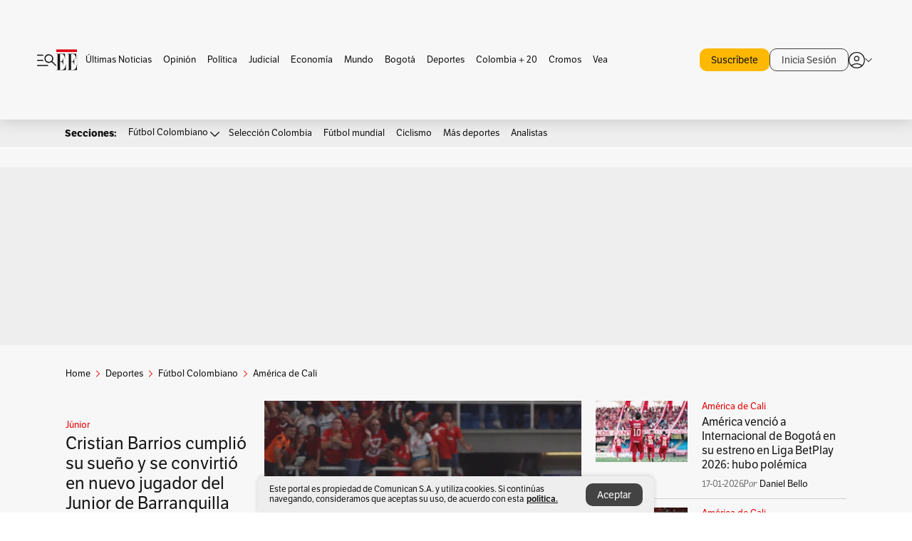

--- FILE ---
content_type: text/html; charset=utf-8
request_url: https://www.elespectador.com/deportes/futbol-colombiano/america-de-cali/?utm_source=interno&utm_medium=boton&utm_campaign=menu_hamburguesa&utm_content=boton_menu_hamburguesa
body_size: 49981
content:
<!DOCTYPE html><html lang="es"><head><meta charSet="utf-8"/><link as="style" rel="preload" href="https://use.typekit.net/zke3dlb.css"/><link rel="stylesheet" href="https://use.typekit.net/zke3dlb.css"/><link rel="preload" href="/pf/resources/images/logoShort.svg?d=1147" as="image" type="image/svg+xml"/><link rel="preload" href="/pf/resources/images/logoFull.svg?d=1147" as="image" type="image/svg+xml"/><link rel="stylesheet" href="/pf/dist/css/el-espectador.css?d=1147"/><link rel="preload" href="//securepubads.g.doubleclick.net/tag/js/gpt.js" as="script"/><link rel="preconnect" href="https://securepubads.g.doubleclick.net"/><link rel="preconnect" href="https://adservice.google.com"/><link rel="preconnect" href="https://pagead2.googlesyndication.com"/><link rel="preconnect" href="https://tpc.googlesyndication.com"/><link rel="stylesheet" href="/pf/resources/dist/newsletterStructure/css/style.css?d=1147"/><script async="" src="https://cdn.tinypass.com/api/tinypass.min.js"></script><script src="https://accounts.google.com/gsi/client" async=""></script><script defer="" src="/pf/resources/scripts/minified/arcads.minified.js?d=1147"></script><script async="" src="/pf/resources/scripts/minified/pianoInit.minified.js?d=1147"></script><script defer="" src="/pf/resources/scripts/minified/pianoScript.minified.js?d=1147"></script><script defer="" src="/pf/resources/scripts/minified/googlePiano.minified.js?d=1147"></script><script defer="" src="/pf/resources/scripts/minified/gtm.minified.js?d=1147"></script><script defer="" src="/pf/resources/scripts/minified/pixel-fb.minified.js?d=1147"></script><title>Últimas noticias del América de Cali: Actualidad, jugadores, novedades del América de Cali | EL ESPECTADOR</title><meta name="description" content="Lea aquí las principales y últimas noticias sobre el América de Cali. Los hechos más destacados del América de Cali de Colombia. Todo sobre actualidad en el América de Cali: videos, fotos y más en El Espectador."/><meta name="keywords" content="&quot;noticias del américa de cali,ultimas noticias del américa de cali,noticias américa de cali hoy,noticias del américa de cali contrataciones,noticias del américa de cali chiva deportes,noticias del américa de cali hoy corrillo de mao,ultimas noticias del américa de cali futbolete,ultimas noticias del américa de cali tineus,américa de cali hoy noticias,ultimas noticias del américa de cali hoy"/><meta name="news_keywords" content="&quot;noticias del américa de cali,ultimas noticias del américa de cali,noticias américa de cali hoy,noticias del américa de cali contrataciones,noticias del américa de cali chiva deportes,noticias del américa de cali hoy corrillo de mao,ultimas noticias del américa de cali futbolete,ultimas noticias del américa de cali tineus,américa de cali hoy noticias,ultimas noticias del américa de cali hoy"/><meta name="robots" content="follow, index, max-snippet:150, max-image-preview:large  "/><link rel="canonical" href="https://www.elespectador.com/deportes/futbol-colombiano/america-de-cali/"/><link rel="alternate" hrefLang="es" href="https://www.elespectador.com/deportes/futbol-colombiano/america-de-cali/"/><link rel="alternate" type="application/rss+xml" title="El Espectador - Discover - General" href="https://www.elespectador.com/arc/outboundfeeds/discover/?outputType=xml"/><link rel="alternate" type="application/rss+xml" title="El Espectador - Discover - Deportes" href="https://www.elespectador.com/arc/outboundfeeds/discover/category/deportes/?outputType=xml"/><link rel="alternate" type="application/rss+xml" title="El Espectador - Discover - Deportes / Futbol-colombiano" href="https://www.elespectador.com/arc/outboundfeeds/discover/category/deportes/futbol-colombiano/?outputType=xml"/><meta name="twitter:card" content="summary_large_image"/><meta name="twitter:site" content="@elespectador"/><meta name="twitter:creator" content="@elespectador"/><meta name="twitter:url" content="https://www.elespectador.com/deportes/futbol-colombiano/america-de-cali/?utm_content=boton_menu_hamburguesa&amp;utm_medium=boton&amp;utm_campaign=menu_hamburguesa&amp;utm_source=interno"/><meta property="twitter:title" content="Últimas noticias del América de Cali: Actualidad, jugadores, novedades del América de Cali"/><meta property="twitter:description" content="Lea aquí las principales y últimas noticias sobre el América de Cali. Los hechos más destacados del América de Cali de Colombia. Todo sobre actualidad en el América de Cali: videos, fotos y más en El Espectador."/><meta name="twitter:image" content="https://www.elespectador.com/pf/resources/images/redes_espectador.webp?d=1147"/><meta name="twitter:image:alt" content=""/><meta property="fb:app_id" content="687966271952902"/><meta property="fb:pages" content="14302129065"/><meta name="language" content="spanish"/><meta name="genre" content="news"/><meta name="MobileOptimized" content="width"/><meta name="HandheldFriendly" content="true"/><meta name="viewport" content="width=device-width, initial-scale=1"/><meta name="author" content="El Espectador"/><meta property="ps:breadCrumb" content="Inicio"/><meta property="ps:contentTemplate" content="Home"/><meta property="ps:pageName" content="home"/><meta property="og:site_name" content="ELESPECTADOR.COM"/><meta property="og:url" content="https://www.elespectador.com/deportes/futbol-colombiano/america-de-cali/?utm_content=boton_menu_hamburguesa&amp;utm_medium=boton&amp;utm_campaign=menu_hamburguesa&amp;utm_source=interno"/><meta property="og:title" content="Últimas noticias del América de Cali: Actualidad, jugadores, novedades del América de Cali"/><meta property="og:description" content="Lea aquí las principales y últimas noticias sobre el América de Cali. Los hechos más destacados del América de Cali de Colombia. Todo sobre actualidad en el América de Cali: videos, fotos y más en El Espectador."/><meta property="og:image" content="https://www.elespectador.com/pf/resources/images/redes_espectador.webp?d=1147"/><meta property="og:country_name" content="Colombia"/><meta property="og:type" content="website"/><meta name="dcterms.title" content="ELESPECTADOR.COM"/><meta name="dcterms.type" content="Text"/><meta name="dcterms.identifier" content="https://www.elespectador.com/deportes/futbol-colombiano/america-de-cali/?utm_content=boton_menu_hamburguesa&amp;utm_medium=boton&amp;utm_campaign=menu_hamburguesa&amp;utm_source=interno"/><meta name="dcterms.format" content="text/html"/><meta name="geo.placename" content="Colombia"/><meta name="geo.position" content="4.6626515162041535;-74.05541002750398"/><meta name="ICBM" content="4.6626515162041535;-74.05541002750398"/><meta name="format-detection" content="telephone=no"/><meta name="distribution" content="global"/><meta name="geo.region" content="CO"/><meta name="rating" content="general"/><meta name="google-signin-client_id" content="430461265313-2jlpt8n23uj7avn6ijfbj0gmto7dgrko.apps.googleusercontent.com"/><script type="application/javascript" id="polyfill-script">if(!Array.prototype.includes||!(window.Object && window.Object.assign)||!window.Promise||!window.Symbol||!window.fetch){document.write('<script type="application/javascript" src="/pf/dist/engine/polyfill.js?d=1147&mxId=00000000" defer=""><\/script>')}</script><script id="fusion-engine-react-script" type="application/javascript" src="/pf/dist/engine/react.js?d=1147&amp;mxId=00000000" defer=""></script><script id="fusion-engine-combinations-script" type="application/javascript" src="/pf/dist/components/combinations/default.js?d=1147&amp;mxId=00000000" defer=""></script><link rel="icon" href="/pf/resources/images/favicons/logoFavicon.svg?d=1147" type="image/vnd.microsoft.icon"/><link rel="icon" href="/pf/resources/images/favicons/logoFavicon.svg?d=1147" type="image/svg+xml"/><link rel="icon" type="image/svg+xml" href="/pf/resources/images/favicons/logoFavicon-16.svg?d=1147" sizes="16x16"/><link rel="icon" type="image/svg+xml" href="/pf/resources/images/favicons/logoFavicon-32.svg?d=1147" sizes="32x32"/><link rel="icon" type="image/svg+xml" href="/pf/resources/images/favicons/logoFavicon-48.svg?d=1147" sizes="48x48"/><link rel="icon" type="image/svg+xml" href="/pf/resources/images/favicons/logoFavicon-76.svg?d=1147" sizes="76x76"/><link rel="icon" type="image/svg+xml" href="/pf/resources/images/favicons/logoFavicon-96.svg?d=1147" sizes="96x96"/><link rel="apple-touch-icon-precomposed" type="image/png" href="/pf/resources/images/favicons/favicon-EE-120.png?d=1147" sizes="120x120"/><link rel="apple-touch-icon-precomposed" type="image/png" href="/pf/resources/images/favicons/favicon-EE-152.png?d=1147" sizes="152x152"/><link rel="apple-touch-icon-precomposed" type="image/png" href="/pf/resources/images/favicons/favicon-EE-167.png?d=1147" sizes="167x167"/><link rel="apple-touch-icon-precomposed" type="image/png" href="/pf/resources/images/favicons/favicon-EE-180.png?d=1147" sizes="180x180"/><link rel="icon" type="image/svg+xml" href="/pf/resources/images/favicons/logoFavicon-192.svg?d=1147" sizes="192x192"/><link rel="manifest" href="/manifest.json"/><script defer="" src="https://cdnjs.cloudflare.com/ajax/libs/crypto-js/4.0.0/core.js" integrity="sha256-kZdkZhqgFNaGr6uXhjDI1wJie4rPdXuwZIwGvbkmxAI= sha384-16NHxQ56nk9L6mYJEMueErCQy3apXT3t+s3Zln/9Cb5r65PyVoyYWc1Xis2AyLeO sha512-juG4T5LbIw5oIaxRM4SsstO0WEuz3c6BwPhhzgIXvy98OM7UiZsvzCcTz7Is0zGHHIBPaDkCvJ3++uUqBFkRUg==" crossorigin="anonymous"></script><script defer="" src="https://cdnjs.cloudflare.com/ajax/libs/crypto-js/4.0.0/md5.min.js" integrity="sha256-HX0j5mAQX1PZWyNi/7GYv7G27BRBRlmNKXHbGv4fUYg= sha384-8grjJYqm7LKLYU+wyJNSF5VuUdBkO2nhlP5uc1Yucc9Q1UfngglfeZonVNCLIoCR sha512-VLDQac8zlryHkFvL1HIH9KKjkPNdsNLEXM/vImKGMaNkEXbNtb+dyhnyXFkxai1RVNtwrD5L7vffgtzYzeKI3A==" crossorigin="anonymous"></script><script type="application/ld+json">{
    "@context": "https://schema.org",
    "@type":"Organization",
    "name":"El Espectador",
    "url":"https://www.elespectador.com",
    "logo":{
      "@type":"ImageObject",
      "url":"/pf/resources/images/favicons/favicon-EE-152.png?d=1147",
      "width":"300"
    },
    "contactPoint": {
      "@type": "ContactPoint",
      "telephone": "018000510903",
      "contactType": "Servicio al cliente"
    },
    "sameAs":[
      "https://www.facebook.com/elespectadorcom",
      "https://twitter.com/elespectador",
      "https://www.instagram.com/elespectador/",
      "https://www.youtube.com/user/Elespectadorcom?sub_confirmation=1"
    ]}
    </script><script type="application/ld+json">{
  "@context": "http://schema.org",
  "@type": "WebSite",
  "name": "El Espectador",
  "url": "https://www.elespectador.com",
  "sameAs":[
    "https://www.facebook.com/elespectadorcom",
    "https://twitter.com/elespectador",
    "https://www.instagram.com/elespectador/",
    "https://www.youtube.com/user/Elespectadorcom?sub_confirmation=1"
  ]
  ,
      "potentialAction": {
        "@type": "SearchAction",
        "target": "https://www.elespectador.com/buscador/{q}",
        "query-input": "required name=q"
      }
}</script><script src="https://jsc.mgid.com/site/939125.js" async=""></script><script defer="" src="/pf/resources/scripts/minified/adsmovil.minified.js?d=1147"></script><script type="application/json">var params = {
    'email':'',
    'phone': '',
    'puid': ''
}
adsmovil.Init(params);</script><script defer="" src="/pf/resources/scripts/minified/ssm.minified.js?d=1147"></script>
<script>(window.BOOMR_mq=window.BOOMR_mq||[]).push(["addVar",{"rua.upush":"false","rua.cpush":"false","rua.upre":"false","rua.cpre":"false","rua.uprl":"false","rua.cprl":"false","rua.cprf":"false","rua.trans":"","rua.cook":"false","rua.ims":"false","rua.ufprl":"false","rua.cfprl":"false","rua.isuxp":"false","rua.texp":"norulematch","rua.ceh":"false","rua.ueh":"false","rua.ieh.st":"0"}]);</script>
                              <script>!function(e){var n="https://s.go-mpulse.net/boomerang/";if("False"=="True")e.BOOMR_config=e.BOOMR_config||{},e.BOOMR_config.PageParams=e.BOOMR_config.PageParams||{},e.BOOMR_config.PageParams.pci=!0,n="https://s2.go-mpulse.net/boomerang/";if(window.BOOMR_API_key="GRJMD-A2LGW-55R3Y-KNEZE-U6B3Q",function(){function e(){if(!o){var e=document.createElement("script");e.id="boomr-scr-as",e.src=window.BOOMR.url,e.async=!0,i.parentNode.appendChild(e),o=!0}}function t(e){o=!0;var n,t,a,r,d=document,O=window;if(window.BOOMR.snippetMethod=e?"if":"i",t=function(e,n){var t=d.createElement("script");t.id=n||"boomr-if-as",t.src=window.BOOMR.url,BOOMR_lstart=(new Date).getTime(),e=e||d.body,e.appendChild(t)},!window.addEventListener&&window.attachEvent&&navigator.userAgent.match(/MSIE [67]\./))return window.BOOMR.snippetMethod="s",void t(i.parentNode,"boomr-async");a=document.createElement("IFRAME"),a.src="about:blank",a.title="",a.role="presentation",a.loading="eager",r=(a.frameElement||a).style,r.width=0,r.height=0,r.border=0,r.display="none",i.parentNode.appendChild(a);try{O=a.contentWindow,d=O.document.open()}catch(_){n=document.domain,a.src="javascript:var d=document.open();d.domain='"+n+"';void(0);",O=a.contentWindow,d=O.document.open()}if(n)d._boomrl=function(){this.domain=n,t()},d.write("<bo"+"dy onload='document._boomrl();'>");else if(O._boomrl=function(){t()},O.addEventListener)O.addEventListener("load",O._boomrl,!1);else if(O.attachEvent)O.attachEvent("onload",O._boomrl);d.close()}function a(e){window.BOOMR_onload=e&&e.timeStamp||(new Date).getTime()}if(!window.BOOMR||!window.BOOMR.version&&!window.BOOMR.snippetExecuted){window.BOOMR=window.BOOMR||{},window.BOOMR.snippetStart=(new Date).getTime(),window.BOOMR.snippetExecuted=!0,window.BOOMR.snippetVersion=12,window.BOOMR.url=n+"GRJMD-A2LGW-55R3Y-KNEZE-U6B3Q";var i=document.currentScript||document.getElementsByTagName("script")[0],o=!1,r=document.createElement("link");if(r.relList&&"function"==typeof r.relList.supports&&r.relList.supports("preload")&&"as"in r)window.BOOMR.snippetMethod="p",r.href=window.BOOMR.url,r.rel="preload",r.as="script",r.addEventListener("load",e),r.addEventListener("error",function(){t(!0)}),setTimeout(function(){if(!o)t(!0)},3e3),BOOMR_lstart=(new Date).getTime(),i.parentNode.appendChild(r);else t(!1);if(window.addEventListener)window.addEventListener("load",a,!1);else if(window.attachEvent)window.attachEvent("onload",a)}}(),"".length>0)if(e&&"performance"in e&&e.performance&&"function"==typeof e.performance.setResourceTimingBufferSize)e.performance.setResourceTimingBufferSize();!function(){if(BOOMR=e.BOOMR||{},BOOMR.plugins=BOOMR.plugins||{},!BOOMR.plugins.AK){var n=""=="true"?1:0,t="",a="cloofjaxzcojm2lrdieq-f-28b17cf5e-clientnsv4-s.akamaihd.net",i="false"=="true"?2:1,o={"ak.v":"39","ak.cp":"927404","ak.ai":parseInt("594085",10),"ak.ol":"0","ak.cr":10,"ak.ipv":4,"ak.proto":"h2","ak.rid":"3eb7e3e4","ak.r":44268,"ak.a2":n,"ak.m":"dscr","ak.n":"ff","ak.bpcip":"18.220.226.0","ak.cport":55908,"ak.gh":"23.192.164.150","ak.quicv":"","ak.tlsv":"tls1.3","ak.0rtt":"","ak.0rtt.ed":"","ak.csrc":"-","ak.acc":"","ak.t":"1769019913","ak.ak":"hOBiQwZUYzCg5VSAfCLimQ==xoEHYycbRkqaDuYOAAgbPiymegYYASFW8O9oYe2NjaFIK3Am4wv610WVJkw0JQlhNp0rwP93OsLfrRSOggDg8WQyFfet258dcEGYlIoCPq+5JrWx2ygpO+NIBY74eMSE2nKApCm+eZjcjf5knYjaQl7DG0sUi+aS2HekYPNcn9NFFR//lPHnf78Beof+iBtLDdrDh4JVFEu//neBN+XQ56ZOrzCoOSHVEgb8W3djMm2sit4Ug2OHj+xPBMbATJrKAg2jhSXxEdr2V00nxf6BeLqZ641NZPcjgcjrkkfcxhVeFdn4VeOV2Ktw0HGMOQcario7F9T5AqrhpsTb2z4bImbCguFp02zNFi/nnwEcQ00jQxcUeUiH4kKwOBnQfqQvqO2hSJUiDzv6rNGjBOReqHUKRTn0nqtevjLLSEOEWo8=","ak.pv":"62","ak.dpoabenc":"","ak.tf":i};if(""!==t)o["ak.ruds"]=t;var r={i:!1,av:function(n){var t="http.initiator";if(n&&(!n[t]||"spa_hard"===n[t]))o["ak.feo"]=void 0!==e.aFeoApplied?1:0,BOOMR.addVar(o)},rv:function(){var e=["ak.bpcip","ak.cport","ak.cr","ak.csrc","ak.gh","ak.ipv","ak.m","ak.n","ak.ol","ak.proto","ak.quicv","ak.tlsv","ak.0rtt","ak.0rtt.ed","ak.r","ak.acc","ak.t","ak.tf"];BOOMR.removeVar(e)}};BOOMR.plugins.AK={akVars:o,akDNSPreFetchDomain:a,init:function(){if(!r.i){var e=BOOMR.subscribe;e("before_beacon",r.av,null,null),e("onbeacon",r.rv,null,null),r.i=!0}return this},is_complete:function(){return!0}}}}()}(window);</script></head><body class=""><script defer="" src="/pf/resources/scripts/minified/cxenseMetatags.body.minified.js?d=1147"></script><script defer="" src="/pf/resources/scripts/minified/pianoResetToken.body.minified.js?d=1147"></script><noscript><iframe src="https://www.googletagmanager.com/ns.html?id=GTM-5FQVPR" title="Tag manager no script" height="0" width="0" style="display:none;visibility:hidden"></iframe></noscript><div id="fusion-app"><div class="Layout-Home false" id="sectionLayout"><div class="Auth"></div><div class="OneSignal"></div><div><div><style>.onesignal-slidedown-container {
    display: none !important;
  }
  </style><div class="Modal-hide"><div class="Modal-Container"><div id=""><div><div id="notificationPopup"><div class="Modal-Container"><div><img class="Modal-Image" src="/pf/resources/images/logoShortLight.svg?d=1147" alt="Logo El Espectador"/></div><div><div class="Modal-Text">No te pierdas ningún acontecimiento, accede a nuestras notificaciones</div><div class="Modal-ContainerButton"><button class="Button Button_text Button_ Button_text_" type="button">No, gracias</button><div class="onesignal-customlink-container"></div></div></div></div></div></div></div></div></div></div></div><header id="header-layout"><div class="Header Header-TopBar Header_standar"><div class="Header-Content"><div class="BurgerMenu-OpenButton"><svg viewBox="0 0 1024 1024" style="display:inline-block;stroke:currentColor;fill:currentColor"><path d="M28.158 828.615c-37.317 1.365-37.772-58.706 0-57.341h537.91c37.317-1.365 37.772 58.706 0 57.341h-537.91zM28.158 552.834c-37.317 1.365-37.772-58.706 0-57.341h277.601c15.928 0 29.125 12.743 28.67 28.67 0 15.928-12.743 29.125-28.67 28.67h-277.601zM28.158 277.053c-37.317 1.365-37.772-58.706 0-57.341h277.601c15.928 0 29.125 12.743 28.67 28.67 0 15.928-12.743 29.125-28.67 28.67h-277.601zM627.959 658.869c-201.147 9.557-314.463-258.943-165.195-394.559 194.776-202.513 531.539 84.191 348.594 304.907l203.423 200.237c12.743 10.467 11.832 29.58 0 40.957-10.467 11.377-29.58 10.467-40.957 0l-203.423-200.237c-40.957 30.946-91.472 49.149-142.897 49.149zM627.959 601.528c48.694 0 90.562-16.838 124.693-50.514s51.425-74.634 51.425-122.872c0-48.239-17.293-89.197-51.425-122.872s-75.999-50.514-124.693-50.514-90.562 16.838-124.693 50.514c-34.131 33.676-51.425 74.634-51.425 122.872s17.293 89.197 51.425 122.872c34.131 33.676 75.999 50.514 124.693 50.514z"></path></svg></div><div class="Header-Logo Header-MainLogo"><a href="/" rel="noreferrer"><picture class="Header-LogoImage"><img src="/pf/resources/images/logoFull.svg?d=1147" alt="Elespectador.com: Últimas noticias de Colombia y el mundo" width="240" height="37"/></picture></a></div><div class="Header-ContainerUser"><div class="Header-User" id="UserAvatarContainer"><div class="Header-UserContainer"><div class="Header-Anon "><svg class="Header-AvatarCircle" viewBox="0 0 1024 1024" style="display:inline-block;stroke:currentColor;fill:currentColor"><path d="M177.79 824.384c190.977-148.689 469.712-148.689 660.689 0 276.462-268.732 58.657-784.824-330.117-767.545-388.774-17.279-607.034 499.268-330.572 767.545zM507.908 586.117c-224.171 2.274-224.171-343.758 0-341.485 224.171-2.274 224.171 343.758 0 341.485zM507.908 1024.455c-677.513-16.824-677.513-1007.631 0-1024 677.513 16.824 677.513 1007.631 0 1024zM507.908 967.616c100.49 0.455 211.893-37.741 286.465-102.764-155.964-127.318-417.876-130.046-572.931 0 74.572 65.023 185.975 103.673 286.465 102.764zM507.908 529.279c148.234 4.092 148.234-231.901 0-227.808-148.234-4.092-148.234 231.901 0 227.808z"></path></svg><svg class="Header-Arrow " viewBox="0 0 422 1024" style="display:inline-block;stroke:currentColor;fill:currentColor"><path d="M336.696 512.431l-321.106-321.106c-35.676-32.942 19.56-91.257 53.521-53.521l331.738 331.738c12.684 12.684 17.846 25.385 17.846 42.877 0 17.151-5.146 30.19-17.846 42.877l-331.738 331.738c-32.942 35.338-91.257-19.56-53.521-53.521l321.106-321.106z"></path></svg></div></div></div></div></div></div><div class="Header-BasicPlaceholder"></div><h1 style="display:none">Noticias de América de Cali</h1><div class="Header-Section Header-Section_EE"><h2 class="Header-SectionTitle"><a href="/deportes">Deportes</a></h2></div><div class="Nav Nav_sections Nav_sectionsundefined "><nav class="Nav-ulSection  "><div class="Nav-ul  "><div class="Nav_title">Secciones:</div><div class="swiper Carousel Carousel_lastChildBorder Carousel_navs Carousel_Subheading Carousel_EEMenu Carousel_sections"><div class="swiper-wrapper"><div class="swiper-slide Carousel-Slide" data-swiper-slide-index="0"><div class="Nav-il undefined Nav-il_active"><a href="/deportes/futbol-colombiano/?utm_source=interno&amp;utm_medium=boton&amp;utm_campaign=menu_hamburguesa&amp;utm_content=boton_menu_hamburguesa" class="Nav-a  false"><h3 class="Nav-TitleSection Nav-TitleSectionWithoutBorder Nav-TitleSection_active" data-section="Fútbol Colombiano">Fútbol Colombiano</h3></a><svg class="Nav_deployArrowIconSection Nav_deployArrowIconSection_inactive Nav-IconDeploymentActive Nav-IconDeploymentInactive" data-section="Fútbol Colombiano" viewBox="0 0 422 1024" style="display:inline-block;stroke:currentColor;fill:currentColor"><path d="M336.696 512.431l-321.106-321.106c-35.676-32.942 19.56-91.257 53.521-53.521l331.738 331.738c12.684 12.684 17.846 25.385 17.846 42.877 0 17.151-5.146 30.19-17.846 42.877l-331.738 331.738c-32.942 35.338-91.257-19.56-53.521-53.521l321.106-321.106z"></path></svg></div></div><div class="swiper-slide Carousel-Slide" data-swiper-slide-index="1"><div class="Nav-il undefined "><a href="/deportes/seleccion-colombia/?utm_source=interno&amp;utm_medium=boton&amp;utm_campaign=menu_hamburguesa&amp;utm_content=boton_menu_hamburguesa" class="Nav-a  false"><h3 class="Nav-TitleSection Nav-TitleSectionWithoutBorder" data-section="Selección Colombia">Selección Colombia</h3></a></div></div><div class="swiper-slide Carousel-Slide" data-swiper-slide-index="2"><div class="Nav-il undefined "><a href="/deportes/futbol-mundial/?utm_source=interno&amp;utm_medium=boton&amp;utm_campaign=menu_hamburguesa&amp;utm_content=boton_menu_hamburguesa" class="Nav-a  false"><h3 class="Nav-TitleSection Nav-TitleSectionWithoutBorder" data-section="Fútbol mundial">Fútbol mundial</h3></a></div></div><div class="swiper-slide Carousel-Slide" data-swiper-slide-index="3"><div class="Nav-il undefined "><a href="/deportes/ciclismo/?utm_source=interno&amp;utm_medium=boton&amp;utm_campaign=menu_hamburguesa&amp;utm_content=boton_menu_hamburguesa" class="Nav-a  false"><h3 class="Nav-TitleSection Nav-TitleSectionWithoutBorder" data-section="Ciclismo">Ciclismo</h3></a></div></div><div class="swiper-slide Carousel-Slide" data-swiper-slide-index="4"><div class="Nav-il undefined "><a href="/deportes/mas-deportes/?utm_source=interno&amp;utm_medium=boton&amp;utm_campaign=menu_hamburguesa&amp;utm_content=boton_menu_hamburguesa" class="Nav-a  false"><h3 class="Nav-TitleSection Nav-TitleSectionWithoutBorder" data-section="Más deportes">Más deportes</h3></a></div></div><div class="swiper-slide Carousel-Slide" data-swiper-slide-index="5"><div class="Nav-il undefined "><a href="/deportes/analistas/?utm_source=interno&amp;utm_medium=boton&amp;utm_campaign=menu_hamburguesa&amp;utm_content=boton_menu_hamburguesa" class="Nav-a  false"><h3 class="Nav-TitleSection Nav-TitleSectionWithoutBorder" data-section="Analistas">Analistas</h3></a></div></div></div><div class="swiper-pagination"></div><div class="Carousel-Arrows Carousel-Arrows_DragBox"><div class="Carousel-Arrow"><svg class="Icon_carousel Carousel-LeftArrow" viewBox="0 0 422 1024" style="display:inline-block;stroke:currentColor;fill:currentColor"><path d="M336.696 512.431l-321.106-321.106c-35.676-32.942 19.56-91.257 53.521-53.521l331.738 331.738c12.684 12.684 17.846 25.385 17.846 42.877 0 17.151-5.146 30.19-17.846 42.877l-331.738 331.738c-32.942 35.338-91.257-19.56-53.521-53.521l321.106-321.106z"></path></svg></div><div class="Carousel-Arrow"><svg class="Icon_carousel Carousel-RightArrow" viewBox="0 0 422 1024" style="display:inline-block;stroke:currentColor;fill:currentColor"><path d="M336.696 512.431l-321.106-321.106c-35.676-32.942 19.56-91.257 53.521-53.521l331.738 331.738c12.684 12.684 17.846 25.385 17.846 42.877 0 17.151-5.146 30.19-17.846 42.877l-331.738 331.738c-32.942 35.338-91.257-19.56-53.521-53.521l321.106-321.106z"></path></svg></div></div></div></div></nav></div><div class="Ads_megaBannerTopContainer false"><div><div id="fallBackAdContainer" class="Ads_megaBannerTopFallBackContainer"><div id="fallBackAd" class="Ads_megaBannerTopFallBack">Publicidad</div></div></div></div><div class="StickyAd StickyAd_showAd  "><div id="closeSticky"><div class="StickyAd-closeAd StickyAd-closeAd_showAd"><span><svg class="StickyAd-Icon " viewBox="0 0 1024 1024" style="display:inline-block;stroke:currentColor;fill:currentColor"><path d="M507.453 552.469l184.611 184.611c10.913 10.913 29.101 11.822 40.469 0 12.277-11.822 12.277-28.647 0-40.469l-184.611-184.611 184.611-184.611c10.913-10.913 11.822-29.101 0-40.469-11.822-12.277-28.647-12.277-40.469 0l-184.611 184.611-184.611-184.611c-5.141-5.26-12.307-8.522-20.234-8.522s-15.094 3.262-20.229 8.517l-0.005 0.005c-12.277 11.822-12.277 28.647 0 40.469l184.611 184.611-184.611 184.611c-10.913 10.913-11.822 29.101 0 40.469 11.822 12.277 28.647 12.277 40.469 0l184.611-184.611zM507.453 1024.455c-677.059-20.007-677.059-1003.993 0-1024 677.059 20.007 677.059 1003.993 0 1024zM507.453 967.616c126.863 0 234.629-44.107 322.842-132.32s132.32-195.979 132.32-322.842-44.107-234.629-132.32-322.842-195.979-132.32-322.842-132.32-234.629 44.107-322.842 132.32-132.32 195.979-132.32 322.842 44.107 234.629 132.32 322.842 195.979 132.32 322.842 132.32z"></path></svg></span></div></div><div class="StickyAd-adWrapper" id="StickyContainer"></div></div><div class="PianoContainer-UserMenu"></div></header><div class=""><div id="main-layout-1" class="Layout-MainHome Layout-MainHome_oneColumn"><div><script type="application/ld+json">{
    "@context": "https://schema.org",
    "@type": "BreadcrumbList",
    "itemListElement": [
      {
        "@type": "ListItem",
        "position": 0,
        "item":
        {
          "@id": "/",
          "name": "Home"
        }
      },
      
          {
            "@type": "ListItem",
            "position": 1,
            "item":
            {
              "@id": "/deportes/",
              "name": "deportes"
            }
          },
          {
            "@type": "ListItem",
            "position": 2,
            "item":
            {
              "@id": "/deportes/futbol-colombiano/",
              "name": "Fútbol Colombiano"
            }
          },
          {
            "@type": "ListItem",
            "position": 3,
            "item":
            {
              "@id": "/deportes/futbol-colombiano/america-de-cali/",
              "name": "América de Cali"
            }
          }
    ]
  }</script><div class="Breadcrumb   "><div class="Breadcrumb-Container"><span class="Breadcrumb-Text"><a href="/"><h3>Home</h3></a></span><span class="Breadcrumb-Text Breadcrumb-SectionText"><svg class="Breadcrumb Breadcrumb-Icon" viewBox="0 0 422 1024" style="display:inline-block;stroke:currentColor;fill:currentColor"><path d="M336.696 512.431l-321.106-321.106c-35.676-32.942 19.56-91.257 53.521-53.521l331.738 331.738c12.684 12.684 17.846 25.385 17.846 42.877 0 17.151-5.146 30.19-17.846 42.877l-331.738 331.738c-32.942 35.338-91.257-19.56-53.521-53.521l321.106-321.106z"></path></svg><a href="/deportes/"><div class="">Deportes</div></a></span><span class="Breadcrumb-Text Breadcrumb-SectionText"><svg class="Breadcrumb Breadcrumb-Icon" viewBox="0 0 422 1024" style="display:inline-block;stroke:currentColor;fill:currentColor"><path d="M336.696 512.431l-321.106-321.106c-35.676-32.942 19.56-91.257 53.521-53.521l331.738 331.738c12.684 12.684 17.846 25.385 17.846 42.877 0 17.151-5.146 30.19-17.846 42.877l-331.738 331.738c-32.942 35.338-91.257-19.56-53.521-53.521l321.106-321.106z"></path></svg><a href="/deportes/futbol-colombiano/"><div class="">Fútbol Colombiano</div></a></span><span class="Breadcrumb-Text Breadcrumb-SectionText"><svg class="Breadcrumb Breadcrumb-Icon" viewBox="0 0 422 1024" style="display:inline-block;stroke:currentColor;fill:currentColor"><path d="M336.696 512.431l-321.106-321.106c-35.676-32.942 19.56-91.257 53.521-53.521l331.738 331.738c12.684 12.684 17.846 25.385 17.846 42.877 0 17.151-5.146 30.19-17.846 42.877l-331.738 331.738c-32.942 35.338-91.257-19.56-53.521-53.521l321.106-321.106z"></path></svg><a href="/deportes/futbol-colombiano/america-de-cali/"><div class="">América de Cali</div></a></span></div></div></div><div class="BlockContainer      BlockContainer_openSubsection BlockContainer_openSubsection_default"><div class="BlockContainer-Content"><div class="Card Card-HomeEE Card-HomeEE_open3"><div class="Card-ImagePosition Card-ImagePosition_down"><div class="Card-ImageFrame"><a href="/deportes/cristian-barrios-cumplio-su-sueno-y-se-convirtio-en-nuevo-jugador-del-junior-de-barranquilla-america-de-cali/" target="_self" rel="noopener "><picture><source class="Card-Image" srcSet="https://www.elespectador.com/resizer/v2/VZ7ZI3RW4BBNZCHHSXLGPR7H54.jpg?auth=c034fe5b9751917121a37728dd2b3cccc757d9bc056cdb2d6cd7dff67a9a915a&amp;width=328&amp;height=219&amp;focal=749,632&amp;quality=60" media="(max-width: 360px)" width="328" height="219"/><source class="Card-Image" srcSet="https://www.elespectador.com/resizer/v2/VZ7ZI3RW4BBNZCHHSXLGPR7H54.jpg?auth=c034fe5b9751917121a37728dd2b3cccc757d9bc056cdb2d6cd7dff67a9a915a&amp;width=392&amp;height=262&amp;focal=749,632&amp;quality=60" media="(max-width: 425px)" width="392" height="262"/><source class="Card-Image" srcSet="https://www.elespectador.com/resizer/v2/VZ7ZI3RW4BBNZCHHSXLGPR7H54.jpg?auth=c034fe5b9751917121a37728dd2b3cccc757d9bc056cdb2d6cd7dff67a9a915a&amp;width=552&amp;height=369&amp;focal=749,632&amp;quality=60" media="(max-width: 600px)" width="552" height="369"/><source class="Card-Image" srcSet="https://www.elespectador.com/resizer/v2/VZ7ZI3RW4BBNZCHHSXLGPR7H54.jpg?auth=c034fe5b9751917121a37728dd2b3cccc757d9bc056cdb2d6cd7dff67a9a915a&amp;width=1096&amp;height=732&amp;focal=749,632&amp;quality=60" media="(max-width: 1199px)" width="1096" height="732"/><source class="Card-Image" srcSet="https://www.elespectador.com/resizer/v2/VZ7ZI3RW4BBNZCHHSXLGPR7H54.jpg?auth=c034fe5b9751917121a37728dd2b3cccc757d9bc056cdb2d6cd7dff67a9a915a&amp;width=445&amp;height=298&amp;focal=749,632&amp;quality=80" media="(max-width: 1200px)" width="445" height="298"/><img class="Card-Image" src="https://www.elespectador.com/resizer/v2/VZ7ZI3RW4BBNZCHHSXLGPR7H54.jpg?auth=c034fe5b9751917121a37728dd2b3cccc757d9bc056cdb2d6cd7dff67a9a915a&amp;width=445&amp;height=298&amp;focal=749,632&amp;quality=80" alt="Cristian Barrios cumplió su sueño y se convirtió en nuevo jugador del Junior de Barranquilla" width="445" height="298"/></picture></a></div><div class="Card-Container"><div class="Card-SectionContainer"><h4 class="Card-Section Card-Section"><a href="/deportes/futbol-colombiano/junior-fc/" target="_self" rel="noopener ">Júnior</a></h4></div><h2 class="Card-Title Card-Title"><a href="/deportes/cristian-barrios-cumplio-su-sueno-y-se-convirtio-en-nuevo-jugador-del-junior-de-barranquilla-america-de-cali/" target="_self" rel="noopener ">Cristian Barrios cumplió su sueño y se convirtió en nuevo jugador del Junior de Barranquilla</a></h2><div class="Card-Hook Card-Hook"><a href="/deportes/cristian-barrios-cumplio-su-sueno-y-se-convirtio-en-nuevo-jugador-del-junior-de-barranquilla-america-de-cali/" target="_self" rel="noopener ">El extremo atlanticense Cristian Barrios se despidió de América y cumplirá el sueño de jugar en Junior, el equipo de sus amores.</a></div><div class="Card-DateContainer"><p class="Card-Datetime">18-01-2026</p><h3 class="Card-Author"><a>Daniel Bello</a></h3></div></div></div></div><div class="BlockContainer-SecondContent"></div></div></div></div><div class="Ads_desktop false"><div class="lazyload-wrapper "><div class="lazyload-placeholder"></div></div></div><div class="Ads Ads_mobile"><div class="lazyload-wrapper "><div class="lazyload-placeholder"></div></div></div><div id="main-layout-2" class="Layout-MainHome Layout-MainHome_oneColumn"></div><div class="Layout-MainHome Layout-MainHome_fitMargin Layout-MainHome_twoColumns"><div id="main-layout-3-4" class="Layout-mainHomeA"><div class="lazyload-wrapper "><div style="height:400px" class="lazyload-placeholder"></div></div><div class="Ads Ads_mobile"><div class="lazyload-wrapper "><div class="lazyload-placeholder"></div></div></div><div class="lazyload-wrapper "><div style="height:400px" class="lazyload-placeholder"></div></div></div><div class="Ads Ads_mobile"><div class="lazyload-wrapper "><div class="lazyload-placeholder"></div></div></div><div id="main-layout-5" class="Layout-mainHomeB"><div class="Ads-sticky Ads_desktop"><div class="lazyload-wrapper "><div class="lazyload-placeholder"></div></div></div></div></div><div class="Ads_desktop"><div class="lazyload-wrapper "><div class="lazyload-placeholder"></div></div></div><div class="Layout-MainHome Layout-MainHome_fitMargin Layout-MainHome_twoColumns"><div id="main-layout-6-7" class="Layout-mainHomeA"></div><div id="main-layout-8" class="Layout-mainHomeB"></div></div><div id="main-layout-9" class="Layout-MainHome Layout-MainHome_oneColumn"></div><div id="main-layout-10" class="Layout-MainHome Layout-MainHome_oneColumn"></div><div id="main-layout-11" class="Layout-MainHome Layout-MainHome_oneColumn"></div><div class="Layout-MainHome Layout-MainHome_fitMargin Layout-MainHome_twoColumns"><div id="main-layout-12-13" class="Layout-mainHomeA"><div class="lazyload-wrapper "><div style="height:400px" class="lazyload-placeholder"></div></div></div><div id="main-layout-14" class="Layout-mainHomeB"><div class="Ads-sticky Ads_desktop"><div class="lazyload-wrapper "><div class="lazyload-placeholder"></div></div></div></div></div><div class="Ads_desktop"><div class="lazyload-wrapper "><div class="lazyload-placeholder"></div></div></div><div class="Layout-MainHome Layout-MainHome_fitMargin Layout-MainHome_twoColumns"><div id="main-layout-15-16" class="Layout-mainHomeA"></div><div id="main-layout-17" class="Layout-mainHomeB"></div></div><div id="main-layout-18" class="Layout-MainHome Layout-MainHome_oneColumn"></div><div id="main-layout-19" class="Layout-MainHome Layout-MainHome_oneColumn"></div><div class="Layout-MainHome Layout-MainHome_fitMargin Layout-MainHome_twoColumns"><div id="main-layout-20-21" class="Layout-mainHomeA"></div><div id="main-layout-22" class="Layout-mainHomeB"></div></div><div id="main-layout-23" class="Layout-MainHome Layout-MainHome_oneColumn"><div id="fusion-static-enter:ArchiveButton-template" style="display:none" data-fusion-component="ArchiveButton-template" data-persistent-entry="true"></div><a class="ArchiveButton ArchiveButton-Container" href="/archivo/deportes/futbol-colombiano/america-de-cali/?utm_content=boton_menu_hamburguesa&amp;utm_medium=boton&amp;utm_campaign=menu_hamburguesa&amp;utm_source=intern"><div class="ArchiveButton-IconContainer"><svg class="ArchiveButton-Icon" viewBox="0 0 1023 1024" style="display:inline-block;stroke:currentColor;fill:currentColor"><path d="M1009.087 944.579l-290.796-290.796c54.788-68.375 87.926-156.157 87.926-251.679 0-223.215-180.951-404.166-404.166-404.166s-404.166 180.951-404.166 404.166c0 223.215 180.951 404.166 404.166 404.166 94.912 0 182.183-32.716 251.151-87.486l-0.832 0.637 290.909 290.966c8.339 7.973 19.668 12.88 32.142 12.88 25.706 0 46.545-20.839 46.545-46.545 0-12.474-4.907-23.803-12.897-32.16l0.017 0.017zM93.034 403.149c0-171.272 138.843-310.115 310.115-310.115s310.115 138.843 310.115 310.115c0 171.272-138.843 310.115-310.115 310.115-0.020 0-0.040-0-0.059-0l0.003 0c-171.118-0.353-309.737-138.992-310.058-310.084l-0-0.031z"></path></svg><div class="ArchiveButton-IconText">Archivo EE</div></div><div class="ArchiveButton-Line"></div><div class="ArchiveButton-TextContainer"><div class="ArchiveButton-Text">Explora todos los artículos<svg class="ArchiveButton-Arrow" viewBox="0 0 1320 1024" style="display:inline-block;stroke:currentColor;fill:currentColor"><path d="M1159.949 560.617h-1105.864c-26.674 0-48.13-20.878-47.552-47.552 0-26.674 20.878-48.13 47.552-47.552h1105.864l-356.636-357.217c-45.811-41.174 25.514-116.56 68.427-68.427l418.686 418.686c30.735 28.994 30.735 78.865 0 107.862l-418.686 418.686c-41.752 45.232-116.56-25.514-68.427-68.427l356.636-356.636z"></path></svg></div></div></a><div id="fusion-static-exit:ArchiveButton-template" style="display:none" data-fusion-component="ArchiveButton-template" data-persistent-exit="true"></div></div><div class="Ads Ads_mobile"><div class="lazyload-wrapper "><div class="lazyload-placeholder"></div></div></div><div id="main-layout-24" class="Layout-MainHome Layout-MainHome_oneColumn"><div data-google-interstitial="false"><div class="Block-piano Block pianoBannerHomeDesktop" id="pianoContainer"><p> </p></div></div></div><div id="main-layout-25" class="Layout-MainHome Layout-MainHome_oneColumn"></div></div><div class="Toastify"></div><footer><div class="lazyload-wrapper "><div style="height:400px" class="lazyload-placeholder"></div></div></footer><div class="Cookies-GeneralContainer" data-google-interstitial="false"><div class="Cookies-Container Cookies-hide"><div class="Cookies-Text">Este portal es propiedad de Comunican S.A. y utiliza cookies. Si continúas navegando, consideramos que aceptas su uso, de acuerdo con esta  <a class="Cookies-Linked" href="/terminos/politica-de-uso-de-cookies/">política.</a></div><div class="Cookies-ContainerButtons"><div class="Cookies-AceptButton"><button class="Button Button_secondary Cookies-TextButton" type="button">Aceptar</button></div></div></div></div></div></div><script id="fusion-metadata" type="application/javascript">window.Fusion=window.Fusion||{};Fusion.arcSite="el-espectador";Fusion.contextPath="/pf";Fusion.mxId="00000000";Fusion.deployment="1147";Fusion.globalContent={"type":"results","version":"0.6.0","content_elements":[{"content_elements":[{"type":"text"},{"type":"image","distributor":{"mode":"reference","reference_id":"b852975d-d88d-4a85-a4a4-9d6f0ba507c9"}},{"type":"text"},{"type":"text"},{"type":"text"},{"type":"raw_html"},{"type":"text"},{"type":"text"},{"type":"header"},{"type":"text"},{"type":"raw_html"},{"type":"text"},{"type":"text"},{"type":"text"}],"subheadlines":{"basic":""},"description":{"basic":"El extremo atlanticense Cristian Barrios se despidió de América y cumplirá el sueño de jugar en Junior, el equipo de sus amores."},"taxonomy":{"sections":[{"name":"Júnior"},{"name":"América de Cali"},{"name":"Fútbol Colombiano"},{"name":"Deportes"}],"primary_section":{"path":"/deportes/futbol-colombiano/junior-fc","name":"Júnior","_id":"/deportes/futbol-colombiano/junior-fc"},"tags":[{"text":"Cristian Barrios","slug":"cristian-barrios"},{"text":"América de Cali","slug":"america-de-cali"},{"text":"Junior de Barranquilla","slug":"junior-de-barranquilla"},{"text":"Cristian Barrios Junior","slug":"cristian-barrios-junior"},{"text":"Junior","slug":"junior"},{"text":"Michael Barrios","slug":"michael-barrios"},{"text":"Muriel","slug":"muriel"},{"text":"Wílmar Barrios","slug":"wilmar-barrios"},{"text":"A qué hora juega Junior hoy","slug":"a-que-hora-juega-junior-hoy"},{"text":"Junior vs","slug":"junior-vs"},{"text":"Junior hoy","slug":"junior-hoy"}]},"label":{},"type":"story","promo_items":{"basic":{"owner":{"id":"elespectador"},"copyright":"EFE","address":{"locality":"Cali","country_name":"CO"},"syndication":{"search":true},"auth":{"1":"c034fe5b9751917121a37728dd2b3cccc757d9bc056cdb2d6cd7dff67a9a915a"},"caption":"Cristian Barrios visitó los colores de América de Cali entre 2023 y 2025.","source":{"system":"arc i/o","name":"EFE","source_type":"wires","additional_properties":{"editor":"photo center"}},"taxonomy":{"associated_tasks":[]},"type":"image","distributor":{"mode":"reference","reference_id":"b852975d-d88d-4a85-a4a4-9d6f0ba507c9"},"version":"0.10.9","focal_point":{"x":749,"y":632},"url":"https://cloudfront-us-east-1.images.arcpublishing.com/elespectador/VZ7ZI3RW4BBNZCHHSXLGPR7H54.jpg","licensable":false,"alt_text":"AMDEP4939. CALI (COLOMBIA), 08/04/2025.- Cristian Barrios de América celebra un gol que luego fue anulado este martes, en un partido de la fase de grupos de la Copa Sudamericana entre Caracas FC y Cienciano en el estadio Olímpico UCV en Caracas (Venezuela). EFE/ Ernesto Guzmán Jr\n","credits":{"affiliation":[{"name":"EFE","type":"author"}],"by":[{"name":"ERNESTO GUZMAN JR","type":"author","byline":"ERNESTO GUZMAN JR"}]},"subtitle":"Cristian Barrios cumplió su sueño y se convirtió en nuevo jugador del Junior de Barranquilla","width":1833,"_id":"VZ7ZI3RW4BBNZCHHSXLGPR7H54","additional_properties":{"fullSizeResizeUrl":"/resizer/v2/VZ7ZI3RW4BBNZCHHSXLGPR7H54.jpg?auth=c034fe5b9751917121a37728dd2b3cccc757d9bc056cdb2d6cd7dff67a9a915a","iptc_source":"EFE","iptc_job_identifier":"AMDEP4981","keywords":[],"proxyUrl":"/resizer/v2/VZ7ZI3RW4BBNZCHHSXLGPR7H54.jpg?auth=c034fe5b9751917121a37728dd2b3cccc757d9bc056cdb2d6cd7dff67a9a915a","link":"","takenOn":"2025-04-09T01:58:00Z","originalUrl":"https://cloudfront-us-east-1.images.arcpublishing.com/elespectador/VZ7ZI3RW4BBNZCHHSXLGPR7H54.jpg","published":true,"resizeUrl":"/resizer/v2/VZ7ZI3RW4BBNZCHHSXLGPR7H54.jpg?auth=c034fe5b9751917121a37728dd2b3cccc757d9bc056cdb2d6cd7dff67a9a915a","thumbnailResizeUrl":"/resizer/v2/VZ7ZI3RW4BBNZCHHSXLGPR7H54.jpg?auth=c034fe5b9751917121a37728dd2b3cccc757d9bc056cdb2d6cd7dff67a9a915a&width=300","version":1,"focal_point":{"min":[749,632],"max":[749,632]},"countryId":48,"originalName":"CopaSudamericanaAmericaCorinthians0.jpg","mime_type":"image/jpeg","alt_text":"AMDEP4939. CALI (COLOMBIA), 08/04/2025.- Cristian Barrios de América celebra un gol que luego fue anulado este martes, en un partido de la fase de grupos de la Copa Sudamericana entre Caracas FC y Cienciano en el estadio Olímpico UCV en Caracas (Venezuela). EFE/ Ernesto Guzmán Jr\n","restricted":false,"galleries":[]},"created_date":"2025-04-09T02:00:08Z","last_updated_date":"2025-04-09T02:00:08Z","slug":"COLOMBIA FÚTBOL SUDAMERICANA","height":1223}},"canonical_url":"/deportes/cristian-barrios-cumplio-su-sueno-y-se-convirtio-en-nuevo-jugador-del-junior-de-barranquilla-america-de-cali/","display_date":"2026-01-18T16:41:34.967Z","credits":{"by":[{"image":{"url":"https://s3.amazonaws.com/arc-authors/elespectador/2b15a279-a3d7-40af-b8e5-3c52aa7b30fa.png"},"name":"Daniel Bello","_id":"daniel-bello","additional_properties":{"original":{"lastName":"Bello","image":"https://s3.amazonaws.com/arc-authors/elespectador/2b15a279-a3d7-40af-b8e5-3c52aa7b30fa.png","role":"Periodista","education":[],"longBio":"Periodista de la Pontificia Universidad Javeriana. Fue practicante de Pacifista entre 2020 y 2021. Desde el 2019 escribe sobre fútbol, política e historia en El Espectador. Tiene experiencia cubriendo paz, mundo y medio ambiente.","native_app_rendering":false,"fuzzy_match":false,"affiliations":"","bio":"Periodista de la Pontificia Universidad Javeriana. Fue practicante de Pacifista entre 2020 y 2021. Desde el 2019 escribe sobre fútbol, política e historia en El Espectador. Tiene experiencia cubriendo paz, mundo y medio ambiente.","expertise":"Periodista de Deportes","firstName":"Daniel","twitter":"@daniel_eudosio","books":[],"podcasts":[],"contributor":false,"awards":[],"location":"Bogotá","_id":"daniel-bello","bio_page":"","last_updated_date":"2022-06-28T16:28:16.682Z","byline":"Daniel Bello","email":"dbello@elespectador.com","slug":"","status":true}}}]},"subtype":"article","headlines":{"basic":"Cristian Barrios cumplió su sueño y se convirtió en nuevo jugador del Junior de Barranquilla"},"first_publish_date":"2026-01-18T16:41:34.967Z","additional_properties":{"is_published":true,"imagesV2":{"1096x730":["https://www.elespectador.com/resizer/v2/VZ7ZI3RW4BBNZCHHSXLGPR7H54.jpg?auth=c034fe5b9751917121a37728dd2b3cccc757d9bc056cdb2d6cd7dff67a9a915a&width=1096&height=730&focal=749,632&quality=60","https://www.elespectador.com/resizer/v2/VZ7ZI3RW4BBNZCHHSXLGPR7H54.jpg?auth=c034fe5b9751917121a37728dd2b3cccc757d9bc056cdb2d6cd7dff67a9a915a&width=1096&height=730&focal=749,632&quality=80"],"680x453":["https://www.elespectador.com/resizer/v2/VZ7ZI3RW4BBNZCHHSXLGPR7H54.jpg?auth=c034fe5b9751917121a37728dd2b3cccc757d9bc056cdb2d6cd7dff67a9a915a&width=680&height=453&focal=749,632&quality=60","https://www.elespectador.com/resizer/v2/VZ7ZI3RW4BBNZCHHSXLGPR7H54.jpg?auth=c034fe5b9751917121a37728dd2b3cccc757d9bc056cdb2d6cd7dff67a9a915a&width=680&height=453&focal=749,632&quality=80"],"952x637":["https://www.elespectador.com/resizer/v2/VZ7ZI3RW4BBNZCHHSXLGPR7H54.jpg?auth=c034fe5b9751917121a37728dd2b3cccc757d9bc056cdb2d6cd7dff67a9a915a&width=952&height=637&focal=749,632&quality=60","https://www.elespectador.com/resizer/v2/VZ7ZI3RW4BBNZCHHSXLGPR7H54.jpg?auth=c034fe5b9751917121a37728dd2b3cccc757d9bc056cdb2d6cd7dff67a9a915a&width=952&height=637&focal=749,632&quality=80"],"352x528":["https://www.elespectador.com/resizer/v2/VZ7ZI3RW4BBNZCHHSXLGPR7H54.jpg?auth=c034fe5b9751917121a37728dd2b3cccc757d9bc056cdb2d6cd7dff67a9a915a&width=352&height=528&focal=749,632&quality=60","https://www.elespectador.com/resizer/v2/VZ7ZI3RW4BBNZCHHSXLGPR7H54.jpg?auth=c034fe5b9751917121a37728dd2b3cccc757d9bc056cdb2d6cd7dff67a9a915a&width=352&height=528&focal=749,632&quality=80"],"400x266":["https://www.elespectador.com/resizer/v2/VZ7ZI3RW4BBNZCHHSXLGPR7H54.jpg?auth=c034fe5b9751917121a37728dd2b3cccc757d9bc056cdb2d6cd7dff67a9a915a&width=400&height=266&focal=749,632&quality=60","https://www.elespectador.com/resizer/v2/VZ7ZI3RW4BBNZCHHSXLGPR7H54.jpg?auth=c034fe5b9751917121a37728dd2b3cccc757d9bc056cdb2d6cd7dff67a9a915a&width=400&height=266&focal=749,632&quality=80"],"287x191":["https://www.elespectador.com/resizer/v2/VZ7ZI3RW4BBNZCHHSXLGPR7H54.jpg?auth=c034fe5b9751917121a37728dd2b3cccc757d9bc056cdb2d6cd7dff67a9a915a&width=287&height=191&focal=749,632&quality=60","https://www.elespectador.com/resizer/v2/VZ7ZI3RW4BBNZCHHSXLGPR7H54.jpg?auth=c034fe5b9751917121a37728dd2b3cccc757d9bc056cdb2d6cd7dff67a9a915a&width=287&height=191&focal=749,632&quality=80"]},"publish_date":"2026-01-18T16:41:34.967Z","has_published_copy":true},"last_updated_date":"2026-01-18T16:42:22.72Z","_id":"WN5TKQZC3ZBCJIK3GTRYFLMHEI"},{"content_elements":[{"type":"text"},{"type":"image"},{"type":"text"},{"type":"text"},{"type":"text"},{"type":"raw_html"},{"type":"text"},{"type":"text"},{"type":"text"},{"type":"raw_html"},{"type":"text"},{"type":"header"},{"type":"text"},{"type":"raw_html"},{"type":"text"},{"type":"text"},{"type":"text"},{"type":"header"},{"type":"text"},{"type":"raw_html"},{"type":"text"},{"type":"text"},{"type":"text"}],"subheadlines":{"basic":""},"description":{"basic":"América arrancó el semestre con el pie derecho y venció 3-0 a Internacional de Bogotá. Yeison Guzmán fue figura."},"taxonomy":{"sections":[{"name":"América de Cali"},{"name":"Otros equipos"},{"name":"Fútbol Colombiano"},{"name":"Deportes"}],"primary_section":{"path":"/deportes/futbol-colombiano/america-de-cali","name":"América de Cali","_id":"/deportes/futbol-colombiano/america-de-cali"},"tags":[{"text":"Yeison Guzmán","slug":"yeison-guzman"},{"text":"América de Cali","slug":"america-de-cali"},{"text":"Liga BetPlay","slug":"liga-bet-play"},{"text":"América","slug":"america"},{"text":"Inter de Bogotá","slug":"inter-de-bogota"},{"text":"Internacional de Bogotá","slug":"internacional-de-bogota"},{"text":"América de Cali vs La Equidad","slug":"america-de-cali-vs-la-equidad"},{"text":"Hoy juega el América de Cali","slug":"hoy-juega-el-america-de-cali"},{"text":"A qué hora juega América hoy","slug":"a-que-hora-juega-america-hoy"},{"text":"América Equidad","slug":"america-equidad"},{"text":"América La Equidad","slug":"america-la-equidad"},{"text":"La Equidad","slug":"la-equidad"},{"text":"América hoy","slug":"america-hoy"},{"text":"América vs","slug":"america-vs"},{"text":"América vs.","slug":"america-vs"},{"text":"América de Cali hoy","slug":"america-de-cali-hoy"},{"text":"América vs Equidad","slug":"america-vs-equidad"}]},"label":{},"type":"story","promo_items":{"basic":{"owner":{"sponsored":false,"id":"elespectador"},"copyright":"El Espectador","address":{"region":""},"syndication":{},"auth":{"1":"6f46e71740335a63994eac01d8a7ffa81c769c78a4ec7f8c53421dbea324f287"},"caption":"Yeison Guzmán, con un doblete, fue la figura de América en la victoria sobre Inter de Bogotá (3-0).","source":{"system":"photo center","edit_url":"","additional_properties":{"editor":"photo center"}},"taxonomy":{"associated_tasks":[]},"type":"image","version":"0.10.9","focal_point":{"x":449,"y":221},"url":"https://cloudfront-us-east-1.images.arcpublishing.com/elespectador/HK6COK3PRZBYBC62QH6T5GC6IE.jpg","licensable":false,"alt_text":"Yeison Guzmán, con un doblete, fue la figura de América en la victoria sobre Inter de Bogotá (3-0).","credits":{"affiliation":[],"by":[{"name":"América de Cali","type":"author","byline":"América de Cali"}]},"subtitle":"América venció a Internacional de Bogotá en su estreno en Liga BetPlay 2026: hubo polémica","width":984,"country_name":"Colombia","_id":"HK6COK3PRZBYBC62QH6T5GC6IE","additional_properties":{"fullSizeResizeUrl":"/resizer/v2/HK6COK3PRZBYBC62QH6T5GC6IE.jpg?auth=6f46e71740335a63994eac01d8a7ffa81c769c78a4ec7f8c53421dbea324f287","keywords":["yeison guzmán","américa de cali"],"proxyUrl":"/resizer/v2/HK6COK3PRZBYBC62QH6T5GC6IE.jpg?auth=6f46e71740335a63994eac01d8a7ffa81c769c78a4ec7f8c53421dbea324f287","originalUrl":"https://cloudfront-us-east-1.images.arcpublishing.com/elespectador/HK6COK3PRZBYBC62QH6T5GC6IE.jpg","published":true,"resizeUrl":"/resizer/v2/HK6COK3PRZBYBC62QH6T5GC6IE.jpg?auth=6f46e71740335a63994eac01d8a7ffa81c769c78a4ec7f8c53421dbea324f287","ingestionMethod":"manual","thumbnailResizeUrl":"/resizer/v2/HK6COK3PRZBYBC62QH6T5GC6IE.jpg?auth=6f46e71740335a63994eac01d8a7ffa81c769c78a4ec7f8c53421dbea324f287&width=300","version":0,"focal_point":{"min":[449,221],"max":[449,221]},"countryId":48,"originalName":"América venció a Internacional de Bogotá en su estreno en Liga BetPlay 2026 hubo polémica.jpg","mime_type":"image/jpeg","restricted":false,"template_id":595,"galleries":[]},"created_date":"2026-01-17T22:59:23Z","last_updated_date":"2026-01-17T22:59:23Z","height":655,"image_type":"photograph"}},"canonical_url":"/deportes/futbol-colombiano/america-de-cali/america-vencio-a-internacional-de-bogota-en-su-su-estreno-en-liga-betplay-hubo-polemica/","display_date":"2026-01-17T23:07:32.622Z","credits":{"by":[{"image":{"url":"https://s3.amazonaws.com/arc-authors/elespectador/2b15a279-a3d7-40af-b8e5-3c52aa7b30fa.png"},"name":"Daniel Bello","_id":"daniel-bello","additional_properties":{"original":{"lastName":"Bello","image":"https://s3.amazonaws.com/arc-authors/elespectador/2b15a279-a3d7-40af-b8e5-3c52aa7b30fa.png","role":"Periodista","education":[],"longBio":"Periodista de la Pontificia Universidad Javeriana. Fue practicante de Pacifista entre 2020 y 2021. Desde el 2019 escribe sobre fútbol, política e historia en El Espectador. Tiene experiencia cubriendo paz, mundo y medio ambiente.","native_app_rendering":false,"fuzzy_match":false,"affiliations":"","bio":"Periodista de la Pontificia Universidad Javeriana. Fue practicante de Pacifista entre 2020 y 2021. Desde el 2019 escribe sobre fútbol, política e historia en El Espectador. Tiene experiencia cubriendo paz, mundo y medio ambiente.","expertise":"Periodista de Deportes","firstName":"Daniel","twitter":"@daniel_eudosio","books":[],"podcasts":[],"contributor":false,"awards":[],"location":"Bogotá","_id":"daniel-bello","bio_page":"","last_updated_date":"2022-06-28T16:28:16.682Z","byline":"Daniel Bello","email":"dbello@elespectador.com","slug":"","status":true}}}]},"subtype":"article","headlines":{"basic":"América venció a Internacional de Bogotá en su estreno en Liga BetPlay 2026: hubo polémica"},"first_publish_date":"2026-01-17T23:05:18.533Z","additional_properties":{"is_published":true,"publish_date":"2026-01-17T23:10:30.383Z","has_published_copy":true},"last_updated_date":"2026-01-17T23:10:55.441Z","_id":"EJUW7PPXQJCUHLP3FOYERZ6KCU"},{"content_elements":[{"type":"text"},{"type":"image","distributor":{"mode":"reference","reference_id":"b852975d-d88d-4a85-a4a4-9d6f0ba507c9"}},{"type":"text"},{"type":"text"},{"type":"text"},{"type":"header"},{"type":"text"},{"type":"text"},{"type":"text"},{"type":"header"},{"type":"text"},{"type":"text"},{"type":"header"},{"type":"text"},{"type":"text"},{"type":"text"},{"type":"text"}],"subheadlines":{"basic":""},"description":{"basic":"Tulio Gómez, máximo accionista de América de Cali, habló de un \"ciclo cumplido\" con el equipo vallecaucano."},"taxonomy":{"sections":[{"name":"América de Cali"},{"name":"Deportes"},{"name":"Fútbol Colombiano"}],"primary_section":{"path":"/deportes/futbol-colombiano/america-de-cali","name":"América de Cali","_id":"/deportes/futbol-colombiano/america-de-cali"},"tags":[{"text":"América de Cali","slug":"america-de-cali"},{"text":"América","slug":"america"},{"text":"Tulio Gómez","slug":"tulio-gomez"},{"text":"Fútbol Colombiano","slug":"futbol-colombiano"},{"text":"Fútbol Profesional Colombiano","slug":"futbol-profesional-colombiano"},{"text":"Liga Betplay","slug":"liga-betplay"},{"text":"Copa Libertadores","slug":"copa-libertadores"},{"text":"quién es el dueño de América de Cali","slug":"quien-es-el-dueno-de-america-de-cali"},{"text":"quién es el dueño de América","slug":"quien-es-el-dueno-de-america"},{"text":"Grupo Caltac","slug":"grupo-caltac"},{"text":"Grupo Caltac y América de Cali","slug":"grupo-caltac-y-america-de-cali"},{"text":"Sistema Integral para la Prevención y Control de Lavados de Activos y Financiación del Terrorismo","slug":"sistema-integral-para-la-prevencion-y-control-de-lavados-de-activos-y-financiacion-del-terrorismo"},{"text":"SIPLAFT","slug":"siplaft"},{"text":"Transfermarkt","slug":"transfermarkt"},{"text":"América de Cali en Transfermarkt","slug":"america-de-cali-en-transfermarkt"},{"text":"Atlético Nacional","slug":"atletico-nacional"},{"text":"Júnior de Barranquilla","slug":"junior-de-barranquilla"},{"text":"Torneo Águila 2016","slug":"torneo-aguila-2016"},{"text":"Independiente Santa Fe","slug":"independiente-santa-fe"},{"text":"América bicampeón de Colombia","slug":"america-bicampeon-de-colombia"},{"text":"América campeón 2019","slug":"america-campeon-2019"},{"text":"América campeón 2020","slug":"america-campeon-2020"},{"text":"América vuelve a la A","slug":"america-vuelve-a-la-a"}]},"label":{},"type":"story","promo_items":{"basic":{"owner":{"id":"elespectador"},"copyright":"EFE","address":{"locality":"Cali","country_name":"CO"},"syndication":{"search":true},"auth":{"1":"1700b07bea5957d30c872a559e64b994bfba5f55c8fff5d068bf9aaebfafa040"},"caption":"Jugadores de América previo a un partido por los octavos de final de la Copa Sudamericana 2025 contra Bahía de Brasil en el estadio Pascual Guerrero de Cali, Colombia.","source":{"system":"arc i/o","name":"EFE","source_type":"wires","additional_properties":{"editor":"photo center"}},"taxonomy":{"associated_tasks":[]},"type":"image","distributor":{"mode":"reference","reference_id":"b852975d-d88d-4a85-a4a4-9d6f0ba507c9"},"version":"0.10.9","url":"https://cloudfront-us-east-1.images.arcpublishing.com/elespectador/2IHR57MS35GFVNNVREB2NK4XME.jpg","licensable":false,"alt_text":"AMDEP8924. CALI (COLOMBIA), 22/07/2025.- Jugadores de América forman este martes, previo a un partido de la eliminatoria para octavos de final de la Copa Sudamericana entre América de Cali y Bahía en el estadio Pascual Guerrero en Cali (Colombia). EFE/ Ernesto Guzman Jr\n","credits":{"affiliation":[{"name":"EFE","type":"author"}],"by":[{"name":"Ernesto Guzman Jr","type":"author","byline":"Ernesto Guzman Jr"}]},"subtitle":"¿Está a la venta América de Cali? Esto dijo el máximo accionista del club","width":1920,"_id":"2IHR57MS35GFVNNVREB2NK4XME","additional_properties":{"fullSizeResizeUrl":"/resizer/v2/2IHR57MS35GFVNNVREB2NK4XME.jpg?auth=1700b07bea5957d30c872a559e64b994bfba5f55c8fff5d068bf9aaebfafa040","iptc_source":"EFE","iptc_job_identifier":"AMDEP8924","keywords":[],"proxyUrl":"/resizer/v2/2IHR57MS35GFVNNVREB2NK4XME.jpg?auth=1700b07bea5957d30c872a559e64b994bfba5f55c8fff5d068bf9aaebfafa040","link":"","takenOn":"2025-07-23T00:47:00Z","originalUrl":"https://cloudfront-us-east-1.images.arcpublishing.com/elespectador/2IHR57MS35GFVNNVREB2NK4XME.jpg","published":true,"resizeUrl":"/resizer/v2/2IHR57MS35GFVNNVREB2NK4XME.jpg?auth=1700b07bea5957d30c872a559e64b994bfba5f55c8fff5d068bf9aaebfafa040","thumbnailResizeUrl":"/resizer/v2/2IHR57MS35GFVNNVREB2NK4XME.jpg?auth=1700b07bea5957d30c872a559e64b994bfba5f55c8fff5d068bf9aaebfafa040&width=300","version":1,"countryId":48,"originalName":"CopaSudamericanaAmricadeCaliBaha0.jpg","mime_type":"image/jpeg","alt_text":"AMDEP8924. CALI (COLOMBIA), 22/07/2025.- Jugadores de América forman este martes, previo a un partido de la eliminatoria para octavos de final de la Copa Sudamericana entre América de Cali y Bahía en el estadio Pascual Guerrero en Cali (Colombia). EFE/ Ernesto Guzman Jr\n","restricted":false,"galleries":[]},"created_date":"2025-07-23T00:50:15Z","last_updated_date":"2025-07-23T00:50:16Z","slug":"COLOMBIA FÚTBOL","height":1280}},"canonical_url":"/deportes/futbol-colombiano/america-de-cali/esta-a-la-venta-america-de-cali-esto-dijo-el-maximo-accionista-del-club/","display_date":"2026-01-15T19:25:52.279Z","credits":{"by":[{"image":{"url":"https://s3.amazonaws.com/arc-authors/elespectador/df5f7ff1-b1b4-4f48-835d-628fddc99005.png"},"name":"Daniel Montoya Ardila","_id":"daniel-orlando-montoya","additional_properties":{"original":{"lastName":"Montoya Ardila","image":"https://s3.amazonaws.com/arc-authors/elespectador/df5f7ff1-b1b4-4f48-835d-628fddc99005.png","role":"Periodista","education":[],"longBio":"Periodista de la Universidad Externado de Colombia apasionado por los deportes, especialmente el fútbol. Tiene diplomado en táctica y estrategia en fútbol.","native_app_rendering":false,"fuzzy_match":false,"affiliations":"","bio":"Periodista de la Universidad Externado de Colombia apasionado por los deportes, especialmente el fútbol. Tiene diplomado en táctica y estrategia en fútbol.","expertise":"Periodista sección Colombia","firstName":"Daniel","twitter":"@27DanielMontoya","books":[],"podcasts":[],"contributor":false,"awards":[],"_id":"daniel-orlando-montoya","bio_page":"","last_updated_date":"2024-07-09T16:22:52.695Z","byline":"Daniel Montoya Ardila","email":"dmontoya@elespectador.com","slug":"","status":true}}}]},"subtype":"article","headlines":{"basic":"¿Está a la venta América de Cali? Esto dijo el máximo accionista del club"},"first_publish_date":"2026-01-15T19:25:52.279Z","additional_properties":{"imagesV2":{"1096x730":["https://www.elespectador.com/resizer/v2/2IHR57MS35GFVNNVREB2NK4XME.jpg?auth=1700b07bea5957d30c872a559e64b994bfba5f55c8fff5d068bf9aaebfafa040&width=1096&height=730&smart=true&quality=60","https://www.elespectador.com/resizer/v2/2IHR57MS35GFVNNVREB2NK4XME.jpg?auth=1700b07bea5957d30c872a559e64b994bfba5f55c8fff5d068bf9aaebfafa040&width=1096&height=730&smart=true&quality=80"],"680x453":["https://www.elespectador.com/resizer/v2/2IHR57MS35GFVNNVREB2NK4XME.jpg?auth=1700b07bea5957d30c872a559e64b994bfba5f55c8fff5d068bf9aaebfafa040&width=680&height=453&smart=true&quality=60","https://www.elespectador.com/resizer/v2/2IHR57MS35GFVNNVREB2NK4XME.jpg?auth=1700b07bea5957d30c872a559e64b994bfba5f55c8fff5d068bf9aaebfafa040&width=680&height=453&smart=true&quality=80"],"952x637":["https://www.elespectador.com/resizer/v2/2IHR57MS35GFVNNVREB2NK4XME.jpg?auth=1700b07bea5957d30c872a559e64b994bfba5f55c8fff5d068bf9aaebfafa040&width=952&height=637&smart=true&quality=60","https://www.elespectador.com/resizer/v2/2IHR57MS35GFVNNVREB2NK4XME.jpg?auth=1700b07bea5957d30c872a559e64b994bfba5f55c8fff5d068bf9aaebfafa040&width=952&height=637&smart=true&quality=80"],"352x528":["https://www.elespectador.com/resizer/v2/2IHR57MS35GFVNNVREB2NK4XME.jpg?auth=1700b07bea5957d30c872a559e64b994bfba5f55c8fff5d068bf9aaebfafa040&width=352&height=528&smart=true&quality=60","https://www.elespectador.com/resizer/v2/2IHR57MS35GFVNNVREB2NK4XME.jpg?auth=1700b07bea5957d30c872a559e64b994bfba5f55c8fff5d068bf9aaebfafa040&width=352&height=528&smart=true&quality=80"],"400x266":["https://www.elespectador.com/resizer/v2/2IHR57MS35GFVNNVREB2NK4XME.jpg?auth=1700b07bea5957d30c872a559e64b994bfba5f55c8fff5d068bf9aaebfafa040&width=400&height=266&smart=true&quality=60","https://www.elespectador.com/resizer/v2/2IHR57MS35GFVNNVREB2NK4XME.jpg?auth=1700b07bea5957d30c872a559e64b994bfba5f55c8fff5d068bf9aaebfafa040&width=400&height=266&smart=true&quality=80"],"287x191":["https://www.elespectador.com/resizer/v2/2IHR57MS35GFVNNVREB2NK4XME.jpg?auth=1700b07bea5957d30c872a559e64b994bfba5f55c8fff5d068bf9aaebfafa040&width=287&height=191&smart=true&quality=60","https://www.elespectador.com/resizer/v2/2IHR57MS35GFVNNVREB2NK4XME.jpg?auth=1700b07bea5957d30c872a559e64b994bfba5f55c8fff5d068bf9aaebfafa040&width=287&height=191&smart=true&quality=80"]},"has_published_copy":true},"last_updated_date":"2026-01-15T19:25:58.331Z","_id":"JCV7UTEZW5BQ5F4I6NSY5APVPU"},{"content_elements":[{"type":"text"},{"type":"image","distributor":{"mode":"custom","name":"Archivo Fotográfico","category":"staff","subcategory":"Archivo Fotográfico"}},{"type":"text"},{"type":"text"},{"type":"text"},{"type":"raw_html"},{"type":"header"},{"type":"text"},{"type":"text"},{"type":"text"},{"type":"raw_html"},{"type":"header"},{"type":"text"},{"type":"text"},{"type":"text"},{"type":"raw_html"},{"type":"text"}],"subheadlines":{"basic":""},"description":{"basic":"El volante de 27 años de edad tiene pasado en Atlético Nacional y el año anterior estuvo muy cerca de llegar a Millonarios."},"taxonomy":{"sections":[{"name":"América de Cali"},{"name":"Deportes"},{"name":"Fútbol Colombiano"}],"primary_section":{"path":"/deportes/futbol-colombiano/america-de-cali","name":"América de Cali","_id":"/deportes/futbol-colombiano/america-de-cali"},"tags":[{"text":"América de Cali","slug":"america-de-cali"},{"text":"América","slug":"america"},{"text":"Yeison Guzmán","slug":"yeison-guzman"},{"text":"Fútbol Colombiano","slug":"futbol-colombiano"},{"text":"Fútbol Profesional Colombiano","slug":"futbol-profesional-colombiano"},{"text":"Atlético Nacional","slug":"atletico-nacional"},{"text":"Millonarios","slug":"millonarios"},{"text":"Deportes Tolima","slug":"deportes-tolima"},{"text":"Liga Betplay","slug":"liga-betplay"},{"text":"Liga Betplay 2026","slug":"liga-betplay-2026"},{"text":"Yeison Guzmán en Nacional","slug":"yeison-guzman-en-nacional"},{"text":"Yeison Guzmán campeón con Nacional","slug":"yeison-guzman-campeon-con-nacional"},{"text":"penal fallado por Yeison Guzmán en la final","slug":"penal-fallado-por-yeison-guzman-en-la-final"},{"text":"Nacional campeón 2022","slug":"nacional-campeon-2022"},{"text":"Nacional campeón 2024","slug":"nacional-campeon-2024"},{"text":"David González","slug":"david-gonzalez"},{"text":"DT de América","slug":"dt-de-america"},{"text":"técnico de América","slug":"tecnico-de-america"},{"text":"final de la Liga BetPlay 2024-II","slug":"final-de-la-liga-bet-play-2024-ii"},{"text":"Daniel Cataño","slug":"daniel-catano"},{"text":"Eder Álvarez Balanta","slug":"eder-alvarez-balanta"},{"text":"Eder Álvarez Balanta en América","slug":"eder-alvarez-balanta-en-america"},{"text":"Internacional de Bogotá","slug":"internacional-de-bogota"},{"text":"debut de América en la Liga BetPlay 2026-I","slug":"debut-de-america-en-la-liga-bet-play-2026-i"}]},"label":{},"type":"story","promo_items":{"basic":{"owner":{"sponsored":false,"id":"elespectador"},"copyright":"El Espectador","address":{"locality":"Bogota","country_name":"Colombia","region":"Bogotá D.C."},"auth":{"1":"48c7296a04c84f379675292348e0f4c02f5100d95e7d6bb4bbafe9bde46238aa"},"caption":"Partido entre Millonarios y América de Cali en el Estadio El Campin de Bogotá.","source":{"system":"photo center","name":"Archivo Fotográfico","edit_url":"","source_type":"staff","additional_properties":{"editor":"photo center"}},"type":"image","distributor":{"mode":"custom","name":"Archivo Fotográfico","category":"staff","subcategory":"Archivo Fotográfico"},"version":"0.10.9","url":"https://cloudfront-us-east-1.images.arcpublishing.com/elespectador/YC4K5K4K35BQ7IEJFCTJWNQNI4.JPG","licensable":false,"planning":{},"alt_text":"Partido entre Millonarios y América de Cali en el Estadio El Campin de Bogotá","credits":{"affiliation":[{"name":"El Espectador","type":"author"}],"by":[{"name":"Gustavo Torrijos","type":"author","byline":"Gustavo Torrijos"}]},"subtitle":"¡Oficial! Excampeón del Fútbol Profesional Colombiano aterrizó en América de Cali","width":3840,"country_name":"Colombia","_id":"YC4K5K4K35BQ7IEJFCTJWNQNI4","additional_properties":{"fullSizeResizeUrl":"/resizer/v2/YC4K5K4K35BQ7IEJFCTJWNQNI4.JPG?auth=48c7296a04c84f379675292348e0f4c02f5100d95e7d6bb4bbafe9bde46238aa","iptc_source":"El Espectador","keywords":["partido entre millonarios y américa de cali en el estadio el campin de bogotá","fútbol profesional encuentros"],"proxyUrl":"/resizer/v2/YC4K5K4K35BQ7IEJFCTJWNQNI4.JPG?auth=48c7296a04c84f379675292348e0f4c02f5100d95e7d6bb4bbafe9bde46238aa","link":"","takenOn":"2025-10-07T00:00:00Z","originalUrl":"https://cloudfront-us-east-1.images.arcpublishing.com/elespectador/YC4K5K4K35BQ7IEJFCTJWNQNI4.JPG","published":true,"resizeUrl":"/resizer/v2/YC4K5K4K35BQ7IEJFCTJWNQNI4.JPG?auth=48c7296a04c84f379675292348e0f4c02f5100d95e7d6bb4bbafe9bde46238aa","ingestionMethod":"manual","thumbnailResizeUrl":"/resizer/v2/YC4K5K4K35BQ7IEJFCTJWNQNI4.JPG?auth=48c7296a04c84f379675292348e0f4c02f5100d95e7d6bb4bbafe9bde46238aa&width=300","version":0,"countryId":48,"originalName":"_GUS0511.JPG","mime_type":"image/jpeg","alt_text":"Partido entre Millonarios y América de Cali en el Estadio El Campin de Bogotá","restricted":false,"template_id":702,"galleries":[]},"created_date":"2025-10-14T20:26:56Z","last_updated_date":"2025-10-14T20:26:56Z","postal_code":"051","height":2560,"image_type":"photograph"}},"canonical_url":"/deportes/futbol-colombiano/america-de-cali/oficial-excampeon-del-futbol-profesional-colombiano-aterrizo-en-america-de-cali/","display_date":"2026-01-13T12:13:09.165Z","credits":{"by":[{"image":{"url":"https://s3.amazonaws.com/arc-authors/elespectador/df5f7ff1-b1b4-4f48-835d-628fddc99005.png"},"name":"Daniel Montoya Ardila","_id":"daniel-orlando-montoya","additional_properties":{"original":{"lastName":"Montoya Ardila","image":"https://s3.amazonaws.com/arc-authors/elespectador/df5f7ff1-b1b4-4f48-835d-628fddc99005.png","role":"Periodista","education":[],"longBio":"Periodista de la Universidad Externado de Colombia apasionado por los deportes, especialmente el fútbol. Tiene diplomado en táctica y estrategia en fútbol.","native_app_rendering":false,"fuzzy_match":false,"affiliations":"","bio":"Periodista de la Universidad Externado de Colombia apasionado por los deportes, especialmente el fútbol. Tiene diplomado en táctica y estrategia en fútbol.","expertise":"Periodista sección Colombia","firstName":"Daniel","twitter":"@27DanielMontoya","books":[],"podcasts":[],"contributor":false,"awards":[],"_id":"daniel-orlando-montoya","bio_page":"","last_updated_date":"2024-07-09T16:22:52.695Z","byline":"Daniel Montoya Ardila","email":"dmontoya@elespectador.com","slug":"","status":true}}}]},"subtype":"article","headlines":{"basic":"¡Oficial! Excampeón del Fútbol Profesional Colombiano aterrizó en América de Cali"},"first_publish_date":"2026-01-13T12:13:09.165Z","additional_properties":{"imagesV2":{"1096x730":["https://www.elespectador.com/resizer/v2/YC4K5K4K35BQ7IEJFCTJWNQNI4.JPG?auth=48c7296a04c84f379675292348e0f4c02f5100d95e7d6bb4bbafe9bde46238aa&width=1096&height=730&smart=true&quality=60","https://www.elespectador.com/resizer/v2/YC4K5K4K35BQ7IEJFCTJWNQNI4.JPG?auth=48c7296a04c84f379675292348e0f4c02f5100d95e7d6bb4bbafe9bde46238aa&width=1096&height=730&smart=true&quality=80"],"680x453":["https://www.elespectador.com/resizer/v2/YC4K5K4K35BQ7IEJFCTJWNQNI4.JPG?auth=48c7296a04c84f379675292348e0f4c02f5100d95e7d6bb4bbafe9bde46238aa&width=680&height=453&smart=true&quality=60","https://www.elespectador.com/resizer/v2/YC4K5K4K35BQ7IEJFCTJWNQNI4.JPG?auth=48c7296a04c84f379675292348e0f4c02f5100d95e7d6bb4bbafe9bde46238aa&width=680&height=453&smart=true&quality=80"],"952x637":["https://www.elespectador.com/resizer/v2/YC4K5K4K35BQ7IEJFCTJWNQNI4.JPG?auth=48c7296a04c84f379675292348e0f4c02f5100d95e7d6bb4bbafe9bde46238aa&width=952&height=637&smart=true&quality=60","https://www.elespectador.com/resizer/v2/YC4K5K4K35BQ7IEJFCTJWNQNI4.JPG?auth=48c7296a04c84f379675292348e0f4c02f5100d95e7d6bb4bbafe9bde46238aa&width=952&height=637&smart=true&quality=80"],"352x528":["https://www.elespectador.com/resizer/v2/YC4K5K4K35BQ7IEJFCTJWNQNI4.JPG?auth=48c7296a04c84f379675292348e0f4c02f5100d95e7d6bb4bbafe9bde46238aa&width=352&height=528&smart=true&quality=60","https://www.elespectador.com/resizer/v2/YC4K5K4K35BQ7IEJFCTJWNQNI4.JPG?auth=48c7296a04c84f379675292348e0f4c02f5100d95e7d6bb4bbafe9bde46238aa&width=352&height=528&smart=true&quality=80"],"400x266":["https://www.elespectador.com/resizer/v2/YC4K5K4K35BQ7IEJFCTJWNQNI4.JPG?auth=48c7296a04c84f379675292348e0f4c02f5100d95e7d6bb4bbafe9bde46238aa&width=400&height=266&smart=true&quality=60","https://www.elespectador.com/resizer/v2/YC4K5K4K35BQ7IEJFCTJWNQNI4.JPG?auth=48c7296a04c84f379675292348e0f4c02f5100d95e7d6bb4bbafe9bde46238aa&width=400&height=266&smart=true&quality=80"],"287x191":["https://www.elespectador.com/resizer/v2/YC4K5K4K35BQ7IEJFCTJWNQNI4.JPG?auth=48c7296a04c84f379675292348e0f4c02f5100d95e7d6bb4bbafe9bde46238aa&width=287&height=191&smart=true&quality=60","https://www.elespectador.com/resizer/v2/YC4K5K4K35BQ7IEJFCTJWNQNI4.JPG?auth=48c7296a04c84f379675292348e0f4c02f5100d95e7d6bb4bbafe9bde46238aa&width=287&height=191&smart=true&quality=80"]},"has_published_copy":true},"last_updated_date":"2026-01-13T12:13:15.42Z","_id":"QTOTQ2LGCNFQBB2LSIE3KRPAKA"},{"content_elements":[{"type":"text"},{"type":"image"},{"type":"text"},{"type":"text"},{"type":"raw_html"},{"type":"text"},{"type":"text"},{"type":"raw_html"},{"type":"text"},{"type":"header"},{"type":"text"},{"type":"text"},{"type":"text"},{"type":"text"},{"type":"raw_html"},{"type":"text"}],"subheadlines":{"basic":""},"description":{"basic":"Tras varias temporadas con Le Coq Sportif, los diablos rojos ahora serán vestidos por una nueva marca. "},"taxonomy":{"sections":[{"name":"América de Cali"},{"name":"Fútbol Colombiano"},{"name":"Deportes"}],"primary_section":{"path":"/deportes/futbol-colombiano/america-de-cali","name":"América de Cali","_id":"/deportes/futbol-colombiano/america-de-cali"},"tags":[{"text":"América","slug":"america"},{"text":"Reebok","slug":"reebok"},{"text":"América Reebok","slug":"america-reebok"},{"text":"Camiseta América","slug":"camiseta-america"},{"text":"América de Cali","slug":"america-de-cali"},{"text":"Fútbol Colombiano","slug":"futbol-colombiano"},{"text":"Liga Colombiana","slug":"liga-colombiana"},{"text":"Liga BetPlay","slug":"liga-bet-play"}]},"label":{},"type":"story","promo_items":{"basic":{"owner":{"sponsored":false,"id":"elespectador"},"copyright":"El Espectador","address":{"region":""},"syndication":{},"auth":{"1":"d32fce118f3c0183bf57b67983333aa0698f34da6cdfdf93d629ff97ea576e89"},"caption":"América de Cali anunció su nueva sociedad con la marca Reebok.","source":{"system":"photo center","edit_url":"","additional_properties":{"editor":"photo center"}},"taxonomy":{"associated_tasks":[]},"type":"image","version":"0.10.9","url":"https://cloudfront-us-east-1.images.arcpublishing.com/elespectador/HIFW5D7QRNAXLD36YCIQ2NSR4Q.png","licensable":false,"alt_text":"América de Cali anunció su nueva sociedad con la marca Reebok.","credits":{"affiliation":[],"by":[{"name":"América de Cali, vía Instragram","type":"author","byline":"América de Cali, vía Instragram"}]},"subtitle":"América de Cali anunció nueva sociedad con Reebook: ¿cómo será la nueva camiseta?","width":492,"country_name":"Colombia","_id":"HIFW5D7QRNAXLD36YCIQ2NSR4Q","additional_properties":{"fullSizeResizeUrl":"/resizer/v2/HIFW5D7QRNAXLD36YCIQ2NSR4Q.png?auth=d32fce118f3c0183bf57b67983333aa0698f34da6cdfdf93d629ff97ea576e89","keywords":["américa de cali"],"proxyUrl":"/resizer/v2/HIFW5D7QRNAXLD36YCIQ2NSR4Q.png?auth=d32fce118f3c0183bf57b67983333aa0698f34da6cdfdf93d629ff97ea576e89","originalUrl":"https://cloudfront-us-east-1.images.arcpublishing.com/elespectador/HIFW5D7QRNAXLD36YCIQ2NSR4Q.png","published":true,"resizeUrl":"/resizer/v2/HIFW5D7QRNAXLD36YCIQ2NSR4Q.png?auth=d32fce118f3c0183bf57b67983333aa0698f34da6cdfdf93d629ff97ea576e89","ingestionMethod":"manual","thumbnailResizeUrl":"/resizer/v2/HIFW5D7QRNAXLD36YCIQ2NSR4Q.png?auth=d32fce118f3c0183bf57b67983333aa0698f34da6cdfdf93d629ff97ea576e89&width=300","version":0,"countryId":48,"originalName":"América Reebook.png","mime_type":"image/png","restricted":false,"template_id":595,"galleries":[]},"created_date":"2026-01-12T15:29:40Z","last_updated_date":"2026-01-12T15:29:40Z","height":375,"image_type":"photograph"}},"canonical_url":"/deportes/futbol-colombiano/america-de-cali/america-de-cali-anuncio-nueva-sociedad-con-reebok-como-sera-la-nueva-camiseta/","display_date":"2026-01-12T15:51:46.172Z","credits":{"by":[{"image":{"url":"https://author-service-images-prod-us-east-1.publishing.aws.arc.pub/elespectador/9a23809e-274d-4216-92cb-f196c2695b93.png"},"name":"Fernando Camilo Garzón","_id":"fernando-camilo-garzon","additional_properties":{"original":{"lastName":"Garzón","image":"https://author-service-images-prod-us-east-1.publishing.aws.arc.pub/elespectador/9a23809e-274d-4216-92cb-f196c2695b93.png","role":"Periodista","education":[],"longBio":"Comunicador social y periodista de la Pontificia Universidad Javeriana, con publicaciones en medios como El Espectador, revista “Semana”, “Directo Bogotá” y “WMagazine”. Autor del libro de crónicas “Potosí: historias de la creación artística en la periferia de Bogotá”.","expertise":"Periodista de Deportes","firstName":"Fernando Camilo","twitter":"@FernandoCGarzon","books":[],"podcasts":[],"awards":[],"_id":"fernando-camilo-garzon","last_updated_date":"2025-09-17T22:11:20.254Z","byline":"Fernando Camilo Garzón","email":"fernandogarzongomez@gmail.com","status":true}}}]},"subtype":"article","headlines":{"basic":"América de Cali anunció nueva sociedad con Reebok: ¿cómo será la nueva camiseta? "},"first_publish_date":"2026-01-12T15:51:46.172Z","additional_properties":{"imagesV2":{"1096x730":["https://www.elespectador.com/resizer/v2/HIFW5D7QRNAXLD36YCIQ2NSR4Q.png?auth=d32fce118f3c0183bf57b67983333aa0698f34da6cdfdf93d629ff97ea576e89&width=1096&height=730&smart=true&quality=60","https://www.elespectador.com/resizer/v2/HIFW5D7QRNAXLD36YCIQ2NSR4Q.png?auth=d32fce118f3c0183bf57b67983333aa0698f34da6cdfdf93d629ff97ea576e89&width=1096&height=730&smart=true&quality=80"],"680x453":["https://www.elespectador.com/resizer/v2/HIFW5D7QRNAXLD36YCIQ2NSR4Q.png?auth=d32fce118f3c0183bf57b67983333aa0698f34da6cdfdf93d629ff97ea576e89&width=680&height=453&smart=true&quality=60","https://www.elespectador.com/resizer/v2/HIFW5D7QRNAXLD36YCIQ2NSR4Q.png?auth=d32fce118f3c0183bf57b67983333aa0698f34da6cdfdf93d629ff97ea576e89&width=680&height=453&smart=true&quality=80"],"952x637":["https://www.elespectador.com/resizer/v2/HIFW5D7QRNAXLD36YCIQ2NSR4Q.png?auth=d32fce118f3c0183bf57b67983333aa0698f34da6cdfdf93d629ff97ea576e89&width=952&height=637&smart=true&quality=60","https://www.elespectador.com/resizer/v2/HIFW5D7QRNAXLD36YCIQ2NSR4Q.png?auth=d32fce118f3c0183bf57b67983333aa0698f34da6cdfdf93d629ff97ea576e89&width=952&height=637&smart=true&quality=80"],"352x528":["https://www.elespectador.com/resizer/v2/HIFW5D7QRNAXLD36YCIQ2NSR4Q.png?auth=d32fce118f3c0183bf57b67983333aa0698f34da6cdfdf93d629ff97ea576e89&width=352&height=528&smart=true&quality=60","https://www.elespectador.com/resizer/v2/HIFW5D7QRNAXLD36YCIQ2NSR4Q.png?auth=d32fce118f3c0183bf57b67983333aa0698f34da6cdfdf93d629ff97ea576e89&width=352&height=528&smart=true&quality=80"],"400x266":["https://www.elespectador.com/resizer/v2/HIFW5D7QRNAXLD36YCIQ2NSR4Q.png?auth=d32fce118f3c0183bf57b67983333aa0698f34da6cdfdf93d629ff97ea576e89&width=400&height=266&smart=true&quality=60","https://www.elespectador.com/resizer/v2/HIFW5D7QRNAXLD36YCIQ2NSR4Q.png?auth=d32fce118f3c0183bf57b67983333aa0698f34da6cdfdf93d629ff97ea576e89&width=400&height=266&smart=true&quality=80"],"287x191":["https://www.elespectador.com/resizer/v2/HIFW5D7QRNAXLD36YCIQ2NSR4Q.png?auth=d32fce118f3c0183bf57b67983333aa0698f34da6cdfdf93d629ff97ea576e89&width=287&height=191&smart=true&quality=60","https://www.elespectador.com/resizer/v2/HIFW5D7QRNAXLD36YCIQ2NSR4Q.png?auth=d32fce118f3c0183bf57b67983333aa0698f34da6cdfdf93d629ff97ea576e89&width=287&height=191&smart=true&quality=80"]},"has_published_copy":true},"last_updated_date":"2026-01-12T15:51:51.919Z","_id":"S5TL6ZICZFF4TDNGW53QYGDZQ4"},{"content_elements":[{"type":"text"},{"type":"image"},{"type":"text"},{"type":"text"},{"type":"raw_html"},{"type":"text"},{"type":"text"},{"type":"raw_html"},{"type":"text"},{"type":"text"},{"type":"raw_html"},{"type":"text"},{"type":"text"}],"subheadlines":{"basic":""},"description":{"basic":"Çatalina Usme, tras un paso por México, Turquía y Perú, volverá a jugar con las diablas rojas en el tramo final de su carrera. "},"taxonomy":{"sections":[{"name":"América de Cali"},{"name":"Fútbol Colombiano"},{"name":"Deportes"}],"primary_section":{"path":"/deportes/futbol-colombiano/america-de-cali","name":"América de Cali","_id":"/deportes/futbol-colombiano/america-de-cali"},"tags":[{"text":"América de Cali","slug":"america-de-cali"},{"text":"América","slug":"america"},{"text":"Fútbol Colombiano","slug":"futbol-colombiano"},{"text":"Liga Colombiana","slug":"liga-colombiana"},{"text":"America","slug":"america"},{"text":"Catalina Usme","slug":"catalina-usme"},{"text":"Cata Usme","slug":"cata-usme"},{"text":"Catalina Usme América","slug":"catalina-usme-america"},{"text":"Liga BetPlay","slug":"liga-bet-play"},{"text":"Fútbol Femenino","slug":"futbol-femenino"}]},"label":{},"type":"story","promo_items":{"basic":{"owner":{"sponsored":false,"id":"elespectador"},"copyright":"El Espectador","address":{"locality":"Bogotá","region":"Bogotá D.C."},"syndication":{},"auth":{"1":"604d070341e0a1ce9d9d7214e5ec3f1c2cdb234d234d1136caafd13d0cab4bbe"},"caption":"Jorge Iván Ospina anunció que Cali está lista para que vuelva el público a los estadios.","source":{"system":"photo center","edit_url":"","additional_properties":{"editor":"photo center"}},"taxonomy":{"associated_tasks":[]},"type":"image","version":"0.10.9","url":"https://cloudfront-us-east-1.images.arcpublishing.com/elespectador/GRWA72LJQFFCHEG6DEKLIP2J4E.jpg","licensable":false,"alt_text":"Jorge Iván Ospina anunció que Cali está lista para que vuelva el público a los estadios.","credits":{"affiliation":[],"by":[{"name":"Crédito: Archivo El Espectador","type":"author","byline":"Crédito: Archivo El Espectador"}]},"subtitle":"Pascual Guerrero América de Cali","width":984,"country_name":"Colombia","_id":"GRWA72LJQFFCHEG6DEKLIP2J4E","additional_properties":{"fullSizeResizeUrl":"/resizer/v2/GRWA72LJQFFCHEG6DEKLIP2J4E.jpg?auth=604d070341e0a1ce9d9d7214e5ec3f1c2cdb234d234d1136caafd13d0cab4bbe","keywords":["américa de cali","pascual guerrero"],"proxyUrl":"/resizer/v2/GRWA72LJQFFCHEG6DEKLIP2J4E.jpg?auth=604d070341e0a1ce9d9d7214e5ec3f1c2cdb234d234d1136caafd13d0cab4bbe","takenOn":"2021-01-13T23:06:00Z","originalUrl":"https://cloudfront-us-east-1.images.arcpublishing.com/elespectador/GRWA72LJQFFCHEG6DEKLIP2J4E.jpg","published":true,"resizeUrl":"/resizer/v2/GRWA72LJQFFCHEG6DEKLIP2J4E.jpg?auth=604d070341e0a1ce9d9d7214e5ec3f1c2cdb234d234d1136caafd13d0cab4bbe","ingestionMethod":"manual","thumbnailResizeUrl":"/resizer/v2/GRWA72LJQFFCHEG6DEKLIP2J4E.jpg?auth=604d070341e0a1ce9d9d7214e5ec3f1c2cdb234d234d1136caafd13d0cab4bbe&width=300","version":0,"countryId":48,"originalName":"Pascual Guerrero.jpg","mime_type":"image/jpeg","restricted":false,"template_id":595,"galleries":[]},"created_date":"2021-07-22T17:54:45Z","last_updated_date":"2021-07-22T17:54:45Z","postal_code":"051","height":655,"image_type":"photograph"}},"canonical_url":"/deportes/futbol-colombiano/america-de-cali/asi-confirmo-america-de-cali-el-regreso-y-fichaje-de-referente-de-la-institucion-catalina-usme-ilusiona/","display_date":"2026-01-11T21:40:50.67Z","credits":{"by":[{"image":{"url":"https://author-service-images-prod-us-east-1.publishing.aws.arc.pub/elespectador/9a23809e-274d-4216-92cb-f196c2695b93.png"},"name":"Fernando Camilo Garzón","_id":"fernando-camilo-garzon","additional_properties":{"original":{"lastName":"Garzón","image":"https://author-service-images-prod-us-east-1.publishing.aws.arc.pub/elespectador/9a23809e-274d-4216-92cb-f196c2695b93.png","role":"Periodista","education":[],"longBio":"Comunicador social y periodista de la Pontificia Universidad Javeriana, con publicaciones en medios como El Espectador, revista “Semana”, “Directo Bogotá” y “WMagazine”. Autor del libro de crónicas “Potosí: historias de la creación artística en la periferia de Bogotá”.","expertise":"Periodista de Deportes","firstName":"Fernando Camilo","twitter":"@FernandoCGarzon","books":[],"podcasts":[],"awards":[],"_id":"fernando-camilo-garzon","last_updated_date":"2025-09-17T22:11:20.254Z","byline":"Fernando Camilo Garzón","email":"fernandogarzongomez@gmail.com","status":true}}}]},"subtype":"article","headlines":{"basic":"Así confirmó América de Cali el regreso y fichaje de referente de la institución: ¿ilusiona?"},"first_publish_date":"2026-01-11T21:40:50.67Z","additional_properties":{"imagesV2":{"1096x730":["https://www.elespectador.com/resizer/v2/GRWA72LJQFFCHEG6DEKLIP2J4E.jpg?auth=604d070341e0a1ce9d9d7214e5ec3f1c2cdb234d234d1136caafd13d0cab4bbe&width=1096&height=730&smart=true&quality=60","https://www.elespectador.com/resizer/v2/GRWA72LJQFFCHEG6DEKLIP2J4E.jpg?auth=604d070341e0a1ce9d9d7214e5ec3f1c2cdb234d234d1136caafd13d0cab4bbe&width=1096&height=730&smart=true&quality=80"],"680x453":["https://www.elespectador.com/resizer/v2/GRWA72LJQFFCHEG6DEKLIP2J4E.jpg?auth=604d070341e0a1ce9d9d7214e5ec3f1c2cdb234d234d1136caafd13d0cab4bbe&width=680&height=453&smart=true&quality=60","https://www.elespectador.com/resizer/v2/GRWA72LJQFFCHEG6DEKLIP2J4E.jpg?auth=604d070341e0a1ce9d9d7214e5ec3f1c2cdb234d234d1136caafd13d0cab4bbe&width=680&height=453&smart=true&quality=80"],"952x637":["https://www.elespectador.com/resizer/v2/GRWA72LJQFFCHEG6DEKLIP2J4E.jpg?auth=604d070341e0a1ce9d9d7214e5ec3f1c2cdb234d234d1136caafd13d0cab4bbe&width=952&height=637&smart=true&quality=60","https://www.elespectador.com/resizer/v2/GRWA72LJQFFCHEG6DEKLIP2J4E.jpg?auth=604d070341e0a1ce9d9d7214e5ec3f1c2cdb234d234d1136caafd13d0cab4bbe&width=952&height=637&smart=true&quality=80"],"352x528":["https://www.elespectador.com/resizer/v2/GRWA72LJQFFCHEG6DEKLIP2J4E.jpg?auth=604d070341e0a1ce9d9d7214e5ec3f1c2cdb234d234d1136caafd13d0cab4bbe&width=352&height=528&smart=true&quality=60","https://www.elespectador.com/resizer/v2/GRWA72LJQFFCHEG6DEKLIP2J4E.jpg?auth=604d070341e0a1ce9d9d7214e5ec3f1c2cdb234d234d1136caafd13d0cab4bbe&width=352&height=528&smart=true&quality=80"],"400x266":["https://www.elespectador.com/resizer/v2/GRWA72LJQFFCHEG6DEKLIP2J4E.jpg?auth=604d070341e0a1ce9d9d7214e5ec3f1c2cdb234d234d1136caafd13d0cab4bbe&width=400&height=266&smart=true&quality=60","https://www.elespectador.com/resizer/v2/GRWA72LJQFFCHEG6DEKLIP2J4E.jpg?auth=604d070341e0a1ce9d9d7214e5ec3f1c2cdb234d234d1136caafd13d0cab4bbe&width=400&height=266&smart=true&quality=80"],"287x191":["https://www.elespectador.com/resizer/v2/GRWA72LJQFFCHEG6DEKLIP2J4E.jpg?auth=604d070341e0a1ce9d9d7214e5ec3f1c2cdb234d234d1136caafd13d0cab4bbe&width=287&height=191&smart=true&quality=60","https://www.elespectador.com/resizer/v2/GRWA72LJQFFCHEG6DEKLIP2J4E.jpg?auth=604d070341e0a1ce9d9d7214e5ec3f1c2cdb234d234d1136caafd13d0cab4bbe&width=287&height=191&smart=true&quality=80"]},"has_published_copy":true},"last_updated_date":"2026-01-11T21:40:56.689Z","_id":"ATJWLVURIRDHFCOWW2ENDAOLQU"},{"content_elements":[{"type":"text"},{"type":"image","distributor":{"mode":"custom","name":"Archivo Fotográfico","category":"staff","subcategory":"Archivo Fotográfico"}},{"type":"text"},{"type":"text"},{"type":"raw_html"},{"type":"text"},{"type":"text"},{"type":"header"},{"type":"text"},{"type":"text"},{"type":"raw_html"},{"type":"header"},{"type":"text"},{"type":"raw_html"},{"type":"text"},{"type":"text"},{"type":"text"}],"subheadlines":{"basic":""},"description":{"basic":"Luego de anunciar a Darwin Machís, el cuadro escarlata confirmó un inesperado fichaje y le dijo adiós a Jean Pestaña. "},"taxonomy":{"sections":[{"name":"América de Cali"},{"name":"Fútbol Colombiano"},{"name":"Deportes"}],"primary_section":{"path":"/deportes/futbol-colombiano/america-de-cali","name":"América de Cali","_id":"/deportes/futbol-colombiano/america-de-cali"},"tags":[{"text":"América","slug":"america"},{"text":"América de Cali","slug":"america-de-cali"},{"text":"Liga BetPlay","slug":"liga-bet-play"},{"text":"Liga Colombiana","slug":"liga-colombiana"},{"text":"Fútbol Colombiano","slug":"futbol-colombiano"},{"text":"Jean Pestaña","slug":"jean-pestana"},{"text":"Carlos Sierra","slug":"carlos-sierra"},{"text":"Carlos Sierra América","slug":"carlos-sierra-america"},{"text":"Darwin Machís","slug":"darwin-machis"}]},"label":{},"type":"story","promo_items":{"basic":{"owner":{"id":"elespectador"},"copyright":"EFE","address":{"locality":"Cali","country_name":"CO","region":"Ciudad Autónoma de Buenos Aires"},"syndication":{"search":true},"auth":{"1":"1f903b5479ecd348ede1ddcaf392f17a00ae40f9bbe6b6b0d8ad30b3fc4b995f"},"caption":"GR3001. CALI (COLOMBIA), 27/05/2025.- Jean Pestaña de América celebra un gol este martes, en un partido de la fase de grupos de la Copa Sudamericana entre América de Cali y Racing en el estadio Olímpico Pascual Guerrero en Cali (Colombia). EFE/ Ernesto Guzman\n","source":{"system":"arc i/o","name":"EFE","source_type":"wires","additional_properties":{"editor":"photo center"}},"taxonomy":{"associated_tasks":[]},"type":"image","distributor":{"mode":"reference","reference_id":"b852975d-d88d-4a85-a4a4-9d6f0ba507c9"},"version":"0.10.9","url":"https://cloudfront-us-east-1.images.arcpublishing.com/elespectador/3HHXETYWQZB2XENLFEKX4XASJI.jpg","licensable":false,"alt_text":"GR3001. CALI (COLOMBIA), 27/05/2025.- Jean Pestaña de América celebra un gol este martes, en un partido de la fase de grupos de la Copa Sudamericana entre América de Cali y Racing en el estadio Olímpico Pascual Guerrero en Cali (Colombia). EFE/ Ernesto Guzman\n","credits":{"affiliation":[{"name":"EFE","type":"author"}],"by":[{"name":"Ernesto Guzman","type":"author","byline":"Ernesto Guzman"}]},"subtitle":"Copa Sudamericana: América - Racing","width":1920,"_id":"3HHXETYWQZB2XENLFEKX4XASJI","additional_properties":{"fullSizeResizeUrl":"/resizer/v2/3HHXETYWQZB2XENLFEKX4XASJI.jpg?auth=1f903b5479ecd348ede1ddcaf392f17a00ae40f9bbe6b6b0d8ad30b3fc4b995f","iptc_source":"EFE","iptc_job_identifier":"AMDEP6532","keywords":[],"proxyUrl":"/resizer/v2/3HHXETYWQZB2XENLFEKX4XASJI.jpg?auth=1f903b5479ecd348ede1ddcaf392f17a00ae40f9bbe6b6b0d8ad30b3fc4b995f","takenOn":"2025-05-28T02:31:00Z","originalUrl":"https://cloudfront-us-east-1.images.arcpublishing.com/elespectador/3HHXETYWQZB2XENLFEKX4XASJI.jpg","published":true,"resizeUrl":"/resizer/v2/3HHXETYWQZB2XENLFEKX4XASJI.jpg?auth=1f903b5479ecd348ede1ddcaf392f17a00ae40f9bbe6b6b0d8ad30b3fc4b995f","thumbnailResizeUrl":"/resizer/v2/3HHXETYWQZB2XENLFEKX4XASJI.jpg?auth=1f903b5479ecd348ede1ddcaf392f17a00ae40f9bbe6b6b0d8ad30b3fc4b995f&width=300","version":2,"countryId":48,"originalName":"CopaSudamericanaAmricaRacing0.jpg","mime_type":"image/jpeg","restricted":false,"galleries":[]},"created_date":"2025-05-28T02:35:08Z","last_updated_date":"2025-05-28T19:55:46Z","slug":"COLOMBIA FÚTBOL SUDAMERICANA","height":1280}},"canonical_url":"/deportes/futbol-colombiano/america-de-cali/america-de-cali-sigue-moviendo-el-mercado-anuncio-el-regreso-de-un-campeon-y-confirmo-una-salida/","display_date":"2026-01-04T18:56:12.838Z","credits":{"by":[{"image":{"url":"https://author-service-images-prod-us-east-1.publishing.aws.arc.pub/elespectador/9a23809e-274d-4216-92cb-f196c2695b93.png"},"name":"Fernando Camilo Garzón","_id":"fernando-camilo-garzon","additional_properties":{"original":{"lastName":"Garzón","image":"https://author-service-images-prod-us-east-1.publishing.aws.arc.pub/elespectador/9a23809e-274d-4216-92cb-f196c2695b93.png","role":"Periodista","education":[],"longBio":"Comunicador social y periodista de la Pontificia Universidad Javeriana, con publicaciones en medios como El Espectador, revista “Semana”, “Directo Bogotá” y “WMagazine”. Autor del libro de crónicas “Potosí: historias de la creación artística en la periferia de Bogotá”.","expertise":"Periodista de Deportes","firstName":"Fernando Camilo","twitter":"@FernandoCGarzon","books":[],"podcasts":[],"awards":[],"_id":"fernando-camilo-garzon","last_updated_date":"2025-09-17T22:11:20.254Z","byline":"Fernando Camilo Garzón","email":"fernandogarzongomez@gmail.com","status":true}}}]},"subtype":"article","headlines":{"basic":"América sigue moviendo el mercado: anunció el regreso de un campeón y confirmó una salida"},"first_publish_date":"2026-01-04T18:56:12.838Z","additional_properties":{"imagesV2":{"1096x730":["https://www.elespectador.com/resizer/v2/3HHXETYWQZB2XENLFEKX4XASJI.jpg?auth=1f903b5479ecd348ede1ddcaf392f17a00ae40f9bbe6b6b0d8ad30b3fc4b995f&width=1096&height=730&smart=true&quality=60","https://www.elespectador.com/resizer/v2/3HHXETYWQZB2XENLFEKX4XASJI.jpg?auth=1f903b5479ecd348ede1ddcaf392f17a00ae40f9bbe6b6b0d8ad30b3fc4b995f&width=1096&height=730&smart=true&quality=80"],"680x453":["https://www.elespectador.com/resizer/v2/3HHXETYWQZB2XENLFEKX4XASJI.jpg?auth=1f903b5479ecd348ede1ddcaf392f17a00ae40f9bbe6b6b0d8ad30b3fc4b995f&width=680&height=453&smart=true&quality=60","https://www.elespectador.com/resizer/v2/3HHXETYWQZB2XENLFEKX4XASJI.jpg?auth=1f903b5479ecd348ede1ddcaf392f17a00ae40f9bbe6b6b0d8ad30b3fc4b995f&width=680&height=453&smart=true&quality=80"],"952x637":["https://www.elespectador.com/resizer/v2/3HHXETYWQZB2XENLFEKX4XASJI.jpg?auth=1f903b5479ecd348ede1ddcaf392f17a00ae40f9bbe6b6b0d8ad30b3fc4b995f&width=952&height=637&smart=true&quality=60","https://www.elespectador.com/resizer/v2/3HHXETYWQZB2XENLFEKX4XASJI.jpg?auth=1f903b5479ecd348ede1ddcaf392f17a00ae40f9bbe6b6b0d8ad30b3fc4b995f&width=952&height=637&smart=true&quality=80"],"352x528":["https://www.elespectador.com/resizer/v2/3HHXETYWQZB2XENLFEKX4XASJI.jpg?auth=1f903b5479ecd348ede1ddcaf392f17a00ae40f9bbe6b6b0d8ad30b3fc4b995f&width=352&height=528&smart=true&quality=60","https://www.elespectador.com/resizer/v2/3HHXETYWQZB2XENLFEKX4XASJI.jpg?auth=1f903b5479ecd348ede1ddcaf392f17a00ae40f9bbe6b6b0d8ad30b3fc4b995f&width=352&height=528&smart=true&quality=80"],"400x266":["https://www.elespectador.com/resizer/v2/3HHXETYWQZB2XENLFEKX4XASJI.jpg?auth=1f903b5479ecd348ede1ddcaf392f17a00ae40f9bbe6b6b0d8ad30b3fc4b995f&width=400&height=266&smart=true&quality=60","https://www.elespectador.com/resizer/v2/3HHXETYWQZB2XENLFEKX4XASJI.jpg?auth=1f903b5479ecd348ede1ddcaf392f17a00ae40f9bbe6b6b0d8ad30b3fc4b995f&width=400&height=266&smart=true&quality=80"],"287x191":["https://www.elespectador.com/resizer/v2/3HHXETYWQZB2XENLFEKX4XASJI.jpg?auth=1f903b5479ecd348ede1ddcaf392f17a00ae40f9bbe6b6b0d8ad30b3fc4b995f&width=287&height=191&smart=true&quality=60","https://www.elespectador.com/resizer/v2/3HHXETYWQZB2XENLFEKX4XASJI.jpg?auth=1f903b5479ecd348ede1ddcaf392f17a00ae40f9bbe6b6b0d8ad30b3fc4b995f&width=287&height=191&smart=true&quality=80"]},"has_published_copy":true},"last_updated_date":"2026-01-04T18:56:18.845Z","_id":"IRYJMUXDCBHJDMFBRWQVQXZ5AQ"},{"content_elements":[{"type":"text"},{"type":"image","distributor":{"mode":"reference","reference_id":"b852975d-d88d-4a85-a4a4-9d6f0ba507c9"}},{"type":"text"},{"type":"text"},{"type":"text"},{"type":"raw_html"},{"type":"text"},{"type":"text"},{"type":"text"},{"type":"header"},{"type":"text"},{"type":"text"},{"type":"raw_html"},{"type":"text"},{"type":"text"},{"type":"text"},{"type":"text"}],"subheadlines":{"basic":""},"description":{"basic":"América anunció la llegada de Darwin Machís, extremo con paso en la selección de Venezuela y más de una década en el fútbol europeo."},"taxonomy":{"sections":[{"name":"América de Cali"},{"name":"Fútbol Colombiano"},{"name":"Deportes"}],"primary_section":{"path":"/deportes/futbol-colombiano/america-de-cali","name":"América de Cali","_id":"/deportes/futbol-colombiano/america-de-cali"},"tags":[{"text":"Darwin Machís","slug":"darwin-machis"},{"text":"Venezuela","slug":"venezuela"},{"text":"América de Cali","slug":"america-de-cali"},{"text":"Darwin Machís América","slug":"darwin-machis-america"},{"text":"Marlon Torres","slug":"marlon-torres"},{"text":"Machís","slug":"machis"},{"text":"Darwin Machis","slug":"darwin-machis"},{"text":"América","slug":"america"},{"text":"Nicolás Maduro","slug":"nicolas-maduro"},{"text":"Vinotinto","slug":"vinotinto"},{"text":"Rafael Romo","slug":"rafael-romo"},{"text":"Jhon Murillo","slug":"jhon-murillo"},{"text":"Venezuela Colombia","slug":"venezuela-colombia"},{"text":"Venezuela hoy","slug":"venezuela-hoy"}]},"label":{},"type":"story","promo_items":{"basic":{"owner":{"id":"elespectador"},"copyright":"EFE","address":{"locality":"Asunción","country_name":"PY","region":"Asunción"},"syndication":{"search":true},"auth":{"1":"91d00f797674552e87b850867e12ba943693d5555d307aa2b374d95badec5608"},"caption":"Darwin Machís (centro), en acción con su selección durante las eliminatorias sudamericanas rumbo al Mundial de 2026.","source":{"system":"arc i/o","name":"EFE","edit_url":"","source_type":"wires","source_id":"12f167c4ef296f177073b7b784a6d341fc0b57e3","additional_properties":{"editor":"photo center"}},"taxonomy":{"associated_tasks":[]},"type":"image","distributor":{"mode":"reference","reference_id":"b852975d-d88d-4a85-a4a4-9d6f0ba507c9"},"version":"0.10.9","focal_point":{"x":3037,"y":993},"url":"https://cloudfront-us-east-1.images.arcpublishing.com/elespectador/JHQ5RRLVPSLSDKTFCJYM7IZLYE.jpg","licensable":false,"alt_text":"AMDEP8855. ASUNCIÓN (PARAGUAY), 15/10/2024.- Julio Enciso (c) de Paraguay disputa un balón con Darwin Machís (i) de Venezuela este martes, en un partido de las eliminatorias sudamericanas para el Mundial de 2026 en el estadio Defensores del Chaco en Asunción (Paraguay). EFE/ Juan Pablo Pino","credits":{"affiliation":[{"name":"EFE","type":"author"}],"by":[{"name":"Juan Pablo Pino","type":"author","byline":"Juan Pablo Pino"}]},"subtitle":"Venezuela también es noticia en América de Cali: su primer refuerzo jugó en la vinotinto","width":5472,"_id":"JHQ5RRLVPSLSDKTFCJYM7IZLYE","additional_properties":{"fullSizeResizeUrl":"/resizer/v2/JHQ5RRLVPSLSDKTFCJYM7IZLYE.jpg?auth=91d00f797674552e87b850867e12ba943693d5555d307aa2b374d95badec5608","iptc_source":"EFE","iptc_job_identifier":"AMDEP8855","proxyUrl":"/resizer/v2/JHQ5RRLVPSLSDKTFCJYM7IZLYE.jpg?auth=91d00f797674552e87b850867e12ba943693d5555d307aa2b374d95badec5608","link":"","takenOn":"2024-09-22T06:05:26Z","originalUrl":"https://cloudfront-us-east-1.images.arcpublishing.com/elespectador/JHQ5RRLVPSLSDKTFCJYM7IZLYE.jpg","published":true,"resizeUrl":"/resizer/v2/JHQ5RRLVPSLSDKTFCJYM7IZLYE.jpg?auth=91d00f797674552e87b850867e12ba943693d5555d307aa2b374d95badec5608","thumbnailResizeUrl":"/resizer/v2/JHQ5RRLVPSLSDKTFCJYM7IZLYE.jpg?auth=91d00f797674552e87b850867e12ba943693d5555d307aa2b374d95badec5608&width=300","version":1,"focal_point":{"min":[3037,993],"max":[3037,993]},"countryId":169,"originalName":"1ea2c9b35428447e55e19b6c56ec1c490dc7e294.jpg","sha1":"0d1ba2eb6d3ab774cc0364f73b4738d4ad10e81c","mime_type":"image/jpeg","alt_text":"AMDEP8855. ASUNCIÓN (PARAGUAY), 15/10/2024.- Julio Enciso (c) de Paraguay disputa un balón con Darwin Machís (i) de Venezuela este martes, en un partido de las eliminatorias sudamericanas para el Mundial de 2026 en el estadio Defensores del Chaco en Asunción (Paraguay). EFE/ Juan Pablo Pino","restricted":false,"galleries":[]},"created_date":"2024-10-16T00:31:31Z","last_updated_date":"2024-10-16T00:31:32Z","slug":"PARAGUAY FÚTBOL MUNDIAL 2026","height":3648}},"canonical_url":"/deportes/futbol-colombiano/america-de-cali/venezuela-tambien-es-noticia-en-america-de-cali-su-primer-refuerzo-jugo-en-la-vinotinto-darwin-machis-noticias-hoy/","display_date":"2026-01-03T18:46:54.855Z","credits":{"by":[{"image":{"url":"https://s3.amazonaws.com/arc-authors/elespectador/2b15a279-a3d7-40af-b8e5-3c52aa7b30fa.png"},"name":"Daniel Bello","_id":"daniel-bello","additional_properties":{"original":{"lastName":"Bello","image":"https://s3.amazonaws.com/arc-authors/elespectador/2b15a279-a3d7-40af-b8e5-3c52aa7b30fa.png","role":"Periodista","education":[],"longBio":"Periodista de la Pontificia Universidad Javeriana. Fue practicante de Pacifista entre 2020 y 2021. Desde el 2019 escribe sobre fútbol, política e historia en El Espectador. Tiene experiencia cubriendo paz, mundo y medio ambiente.","native_app_rendering":false,"fuzzy_match":false,"affiliations":"","bio":"Periodista de la Pontificia Universidad Javeriana. Fue practicante de Pacifista entre 2020 y 2021. Desde el 2019 escribe sobre fútbol, política e historia en El Espectador. Tiene experiencia cubriendo paz, mundo y medio ambiente.","expertise":"Periodista de Deportes","firstName":"Daniel","twitter":"@daniel_eudosio","books":[],"podcasts":[],"contributor":false,"awards":[],"location":"Bogotá","_id":"daniel-bello","bio_page":"","last_updated_date":"2022-06-28T16:28:16.682Z","byline":"Daniel Bello","email":"dbello@elespectador.com","slug":"","status":true}}}]},"subtype":"article","headlines":{"basic":"América confirmó su primer refuerzo para 2026: jugó en la selección de Venezuela"},"first_publish_date":"2026-01-03T18:46:54.855Z","additional_properties":{"is_published":true,"publish_date":"2026-01-03T19:14:03.242Z","has_published_copy":true},"last_updated_date":"2026-01-03T19:15:01.173Z","_id":"IIUIVHD3D5HGJALVQXCVUYHMKY"},{"content_elements":[{"type":"text"},{"type":"image"},{"type":"text"},{"type":"text"},{"type":"text"},{"type":"raw_html"},{"type":"text"},{"type":"text"},{"type":"raw_html"},{"type":"text"},{"type":"header"},{"type":"text"},{"type":"text"},{"type":"image","distributor":{"mode":"reference","reference_id":"b852975d-d88d-4a85-a4a4-9d6f0ba507c9"}},{"type":"text"},{"type":"text"},{"type":"text"}],"subheadlines":{"basic":""},"description":{"basic":"Luis Paz, quien fuera uno de los capitanes de América —pasó también por Centauros, Quindío y Tolima— anunció su retiro."},"taxonomy":{"sections":[{"name":"América de Cali"},{"name":"Fútbol Colombiano"},{"name":"Deportes"}],"primary_section":{"path":"/deportes/futbol-colombiano/america-de-cali","name":"América de Cali","_id":"/deportes/futbol-colombiano/america-de-cali"},"tags":[{"text":"América de Cali","slug":"america-de-cali"},{"text":"Luis Paz","slug":"luis-paz"},{"text":"Luis Alejandro Paz","slug":"luis-alejandro-paz"},{"text":"América","slug":"america"},{"text":"Luis Paz América","slug":"luis-paz-america"},{"text":"David González","slug":"david-gonzalez"},{"text":"Tulio Gómez","slug":"tulio-gomez"},{"text":"Marcela Gómez","slug":"marcela-gomez"},{"text":"Adrián Ramos","slug":"adrian-ramos"},{"text":"Paz","slug":"paz"}]},"label":{},"type":"story","promo_items":{"basic":{"owner":{"sponsored":false,"id":"elespectador"},"copyright":"El Espectador","address":{"region":""},"syndication":{},"auth":{"1":"95b716a96b974c0ad2249e6223b23ac53facad19682c5b01277798322ace7e51"},"caption":"Adrian Ramos, Luis Paz, Kevin Andrade y Edwin Velasco, campeones con América en 2020.","source":{"system":"photo center","edit_url":"","additional_properties":{"editor":"photo center"}},"taxonomy":{"associated_tasks":[]},"type":"image","version":"0.10.9","focal_point":{"x":395,"y":195},"url":"https://cloudfront-us-east-1.images.arcpublishing.com/elespectador/NQPCHEFNA5CXZPIXZRAMP74XRU.jpg","licensable":false,"alt_text":"Adrian Ramos, Luis Paz, Kevin Andrade y Edwin Velasco, campeones con América en 2020.","credits":{"affiliation":[],"by":[{"name":"América de Cali","type":"author","byline":"América de Cali"}]},"subtitle":"América de Cali oficializó la salida y retiro de uno de sus capitanes | Luis Paz | Liga BetPlay","width":984,"country_name":"Colombia","_id":"NQPCHEFNA5CXZPIXZRAMP74XRU","additional_properties":{"fullSizeResizeUrl":"/resizer/v2/NQPCHEFNA5CXZPIXZRAMP74XRU.jpg?auth=95b716a96b974c0ad2249e6223b23ac53facad19682c5b01277798322ace7e51","keywords":["américa"],"proxyUrl":"/resizer/v2/NQPCHEFNA5CXZPIXZRAMP74XRU.jpg?auth=95b716a96b974c0ad2249e6223b23ac53facad19682c5b01277798322ace7e51","originalUrl":"https://cloudfront-us-east-1.images.arcpublishing.com/elespectador/NQPCHEFNA5CXZPIXZRAMP74XRU.jpg","published":true,"resizeUrl":"/resizer/v2/NQPCHEFNA5CXZPIXZRAMP74XRU.jpg?auth=95b716a96b974c0ad2249e6223b23ac53facad19682c5b01277798322ace7e51","ingestionMethod":"manual","thumbnailResizeUrl":"/resizer/v2/NQPCHEFNA5CXZPIXZRAMP74XRU.jpg?auth=95b716a96b974c0ad2249e6223b23ac53facad19682c5b01277798322ace7e51&width=300","version":0,"focal_point":{"min":[395,195],"max":[395,195]},"countryId":48,"originalName":"América de Cali oficializó la salida y retiro de uno de sus capitanes.jpg","mime_type":"image/jpeg","restricted":false,"template_id":595,"galleries":[]},"created_date":"2026-01-02T20:08:06Z","last_updated_date":"2026-01-02T20:08:06Z","height":655,"image_type":"photograph"}},"canonical_url":"/deportes/futbol-colombiano/america-de-cali/america-de-cali-oficializo-la-salida-y-retiro-de-uno-de-sus-capitanes-luis-paz-liga-betplay/","display_date":"2026-01-02T20:10:39.099Z","credits":{"by":[{"image":{"url":"https://s3.amazonaws.com/arc-authors/elespectador/2b15a279-a3d7-40af-b8e5-3c52aa7b30fa.png"},"name":"Daniel Bello","_id":"daniel-bello","additional_properties":{"original":{"lastName":"Bello","image":"https://s3.amazonaws.com/arc-authors/elespectador/2b15a279-a3d7-40af-b8e5-3c52aa7b30fa.png","role":"Periodista","education":[],"longBio":"Periodista de la Pontificia Universidad Javeriana. Fue practicante de Pacifista entre 2020 y 2021. Desde el 2019 escribe sobre fútbol, política e historia en El Espectador. Tiene experiencia cubriendo paz, mundo y medio ambiente.","native_app_rendering":false,"fuzzy_match":false,"affiliations":"","bio":"Periodista de la Pontificia Universidad Javeriana. Fue practicante de Pacifista entre 2020 y 2021. Desde el 2019 escribe sobre fútbol, política e historia en El Espectador. Tiene experiencia cubriendo paz, mundo y medio ambiente.","expertise":"Periodista de Deportes","firstName":"Daniel","twitter":"@daniel_eudosio","books":[],"podcasts":[],"contributor":false,"awards":[],"location":"Bogotá","_id":"daniel-bello","bio_page":"","last_updated_date":"2022-06-28T16:28:16.682Z","byline":"Daniel Bello","email":"dbello@elespectador.com","slug":"","status":true}}}]},"subtype":"article","headlines":{"basic":"América de Cali oficializó la salida y retiro de uno de sus capitanes"},"first_publish_date":"2026-01-02T20:10:39.099Z","additional_properties":{"imagesV2":{"1096x730":["https://www.elespectador.com/resizer/v2/NQPCHEFNA5CXZPIXZRAMP74XRU.jpg?auth=95b716a96b974c0ad2249e6223b23ac53facad19682c5b01277798322ace7e51&width=1096&height=730&focal=395,195&quality=60","https://www.elespectador.com/resizer/v2/NQPCHEFNA5CXZPIXZRAMP74XRU.jpg?auth=95b716a96b974c0ad2249e6223b23ac53facad19682c5b01277798322ace7e51&width=1096&height=730&focal=395,195&quality=80"],"680x453":["https://www.elespectador.com/resizer/v2/NQPCHEFNA5CXZPIXZRAMP74XRU.jpg?auth=95b716a96b974c0ad2249e6223b23ac53facad19682c5b01277798322ace7e51&width=680&height=453&focal=395,195&quality=60","https://www.elespectador.com/resizer/v2/NQPCHEFNA5CXZPIXZRAMP74XRU.jpg?auth=95b716a96b974c0ad2249e6223b23ac53facad19682c5b01277798322ace7e51&width=680&height=453&focal=395,195&quality=80"],"952x637":["https://www.elespectador.com/resizer/v2/NQPCHEFNA5CXZPIXZRAMP74XRU.jpg?auth=95b716a96b974c0ad2249e6223b23ac53facad19682c5b01277798322ace7e51&width=952&height=637&focal=395,195&quality=60","https://www.elespectador.com/resizer/v2/NQPCHEFNA5CXZPIXZRAMP74XRU.jpg?auth=95b716a96b974c0ad2249e6223b23ac53facad19682c5b01277798322ace7e51&width=952&height=637&focal=395,195&quality=80"],"352x528":["https://www.elespectador.com/resizer/v2/NQPCHEFNA5CXZPIXZRAMP74XRU.jpg?auth=95b716a96b974c0ad2249e6223b23ac53facad19682c5b01277798322ace7e51&width=352&height=528&focal=395,195&quality=60","https://www.elespectador.com/resizer/v2/NQPCHEFNA5CXZPIXZRAMP74XRU.jpg?auth=95b716a96b974c0ad2249e6223b23ac53facad19682c5b01277798322ace7e51&width=352&height=528&focal=395,195&quality=80"],"400x266":["https://www.elespectador.com/resizer/v2/NQPCHEFNA5CXZPIXZRAMP74XRU.jpg?auth=95b716a96b974c0ad2249e6223b23ac53facad19682c5b01277798322ace7e51&width=400&height=266&focal=395,195&quality=60","https://www.elespectador.com/resizer/v2/NQPCHEFNA5CXZPIXZRAMP74XRU.jpg?auth=95b716a96b974c0ad2249e6223b23ac53facad19682c5b01277798322ace7e51&width=400&height=266&focal=395,195&quality=80"],"287x191":["https://www.elespectador.com/resizer/v2/NQPCHEFNA5CXZPIXZRAMP74XRU.jpg?auth=95b716a96b974c0ad2249e6223b23ac53facad19682c5b01277798322ace7e51&width=287&height=191&focal=395,195&quality=60","https://www.elespectador.com/resizer/v2/NQPCHEFNA5CXZPIXZRAMP74XRU.jpg?auth=95b716a96b974c0ad2249e6223b23ac53facad19682c5b01277798322ace7e51&width=287&height=191&focal=395,195&quality=80"]},"has_published_copy":true},"last_updated_date":"2026-01-02T20:10:45.581Z","_id":"ER22CY6ZZNEF3MEDNFY4C6IZBE"},{"content_elements":[{"type":"text"},{"type":"image","distributor":{"mode":"custom","name":"Archivo Fotográfico","category":"staff","subcategory":"Archivo Fotográfico"}},{"type":"text"},{"type":"text"},{"type":"oembed_response"},{"type":"text"},{"type":"text"},{"type":"oembed_response"},{"type":"text"},{"type":"text"}],"subheadlines":{"basic":""},"description":{"basic":"Marlon Torres, tras su paso por Deportes Tolima, vuelve al América de Cali, club con el que fue campeón en 2019 y 2020."},"taxonomy":{"sections":[{"name":"América de Cali"},{"name":"Fútbol Colombiano"},{"name":"Deportes"}],"primary_section":{"path":"/deportes/futbol-colombiano/america-de-cali","name":"América de Cali","_id":"/deportes/futbol-colombiano/america-de-cali"},"tags":[{"text":"Marlon Torres","slug":"marlon-torres"},{"text":"Deportes Tolima","slug":"deportes-tolima"},{"text":"América de Cali","slug":"america-de-cali"},{"text":"América","slug":"america"},{"text":"Marlon Torres América","slug":"marlon-torres-america"},{"text":"Liga BetPlay","slug":"liga-bet-play"},{"text":"Liga colombiana","slug":"liga-colombiana"},{"text":"Fútbol Colombiano","slug":"futbol-colombiano"}]},"label":{},"type":"story","promo_items":{"basic":{"owner":{"sponsored":false,"id":"elespectador"},"copyright":"El Espectador","address":{"locality":"Bogotá","region":"Bogotá D.C."},"syndication":{},"auth":{"1":"f055b9d5fc2711c875bafad575978d68f5dcac560d8ed3ff2bee5dfa4ed2ba65"},"caption":"Después del bicampeonato que consiguieron en 2019 y 2020, los Escarlatas llegaron a 15 estrellas, las mismas que tiene Millonarios.","source":{"system":"photo center","edit_url":"","additional_properties":{"editor":"photo center"}},"taxonomy":{"associated_tasks":[]},"type":"image","version":"0.10.9","url":"https://cloudfront-us-east-1.images.arcpublishing.com/elespectador/WNVBZEP7MJBCDHZNRAVMKAZICE.jpg","licensable":false,"alt_text":"Después del bicampeonato que consiguieron en 2019 y 2020, los Escarlatas llegaron a 15 estrellas, las mismas que tiene Millonarios.","credits":{"affiliation":[],"by":[{"name":"Crédito: Archivo El Espectador","type":"author","byline":"Crédito: Archivo El Espectador"}]},"subtitle":"América de Cali también tiene 15 estrellas","width":984,"country_name":"Colombia","_id":"WNVBZEP7MJBCDHZNRAVMKAZICE","additional_properties":{"fullSizeResizeUrl":"/resizer/v2/WNVBZEP7MJBCDHZNRAVMKAZICE.jpg?auth=f055b9d5fc2711c875bafad575978d68f5dcac560d8ed3ff2bee5dfa4ed2ba65","keywords":["liga betplay","final liga betplay","palmares liga betplay","final liga betplay hoy","millonarios hoy","tolima hoy"],"proxyUrl":"/resizer/v2/WNVBZEP7MJBCDHZNRAVMKAZICE.jpg?auth=f055b9d5fc2711c875bafad575978d68f5dcac560d8ed3ff2bee5dfa4ed2ba65","takenOn":"2021-01-13T23:06:00Z","originalUrl":"https://cloudfront-us-east-1.images.arcpublishing.com/elespectador/WNVBZEP7MJBCDHZNRAVMKAZICE.jpg","published":true,"resizeUrl":"/resizer/v2/WNVBZEP7MJBCDHZNRAVMKAZICE.jpg?auth=f055b9d5fc2711c875bafad575978d68f5dcac560d8ed3ff2bee5dfa4ed2ba65","ingestionMethod":"manual","thumbnailResizeUrl":"/resizer/v2/WNVBZEP7MJBCDHZNRAVMKAZICE.jpg?auth=f055b9d5fc2711c875bafad575978d68f5dcac560d8ed3ff2bee5dfa4ed2ba65&width=300","version":0,"countryId":48,"originalName":"Palmarés liga América de Cali.jpg","mime_type":"image/jpeg","restricted":false,"template_id":595,"galleries":[{"headlines":{"basic":"Así quedó el palmares del fútbol colombiano con el título de Tolima"},"_id":"IKOKANMQS5CJ5FF3C5WK65QC7U"}]},"created_date":"2021-06-20T22:23:33Z","last_updated_date":"2021-06-20T22:23:33Z","postal_code":"051","height":655,"image_type":"photograph"}},"canonical_url":"/deportes/futbol-colombiano/america-de-cali/america-de-cali-confirmo-el-regreso-de-un-campeon-fichaje-sorpresivo-ilusiona-a-los-hinchas/","display_date":"2025-12-30T17:22:24.7Z","credits":{"by":[{"image":{"url":"https://author-service-images-prod-us-east-1.publishing.aws.arc.pub/elespectador/9a23809e-274d-4216-92cb-f196c2695b93.png"},"name":"Fernando Camilo Garzón","_id":"fernando-camilo-garzon","additional_properties":{"original":{"lastName":"Garzón","image":"https://author-service-images-prod-us-east-1.publishing.aws.arc.pub/elespectador/9a23809e-274d-4216-92cb-f196c2695b93.png","role":"Periodista","education":[],"longBio":"Comunicador social y periodista de la Pontificia Universidad Javeriana, con publicaciones en medios como El Espectador, revista “Semana”, “Directo Bogotá” y “WMagazine”. Autor del libro de crónicas “Potosí: historias de la creación artística en la periferia de Bogotá”.","expertise":"Periodista de Deportes","firstName":"Fernando Camilo","twitter":"@FernandoCGarzon","books":[],"podcasts":[],"awards":[],"_id":"fernando-camilo-garzon","last_updated_date":"2025-09-17T22:11:20.254Z","byline":"Fernando Camilo Garzón","email":"fernandogarzongomez@gmail.com","status":true}}}]},"subtype":"article","headlines":{"basic":"América de Cali confirmó el regreso de un campeón: fichaje sorpresivo ilusiona a los hinchas"},"first_publish_date":"2025-12-30T17:22:24.7Z","additional_properties":{"imagesV2":{"1096x730":["https://www.elespectador.com/resizer/v2/WNVBZEP7MJBCDHZNRAVMKAZICE.jpg?auth=f055b9d5fc2711c875bafad575978d68f5dcac560d8ed3ff2bee5dfa4ed2ba65&width=1096&height=730&smart=true&quality=60","https://www.elespectador.com/resizer/v2/WNVBZEP7MJBCDHZNRAVMKAZICE.jpg?auth=f055b9d5fc2711c875bafad575978d68f5dcac560d8ed3ff2bee5dfa4ed2ba65&width=1096&height=730&smart=true&quality=80"],"680x453":["https://www.elespectador.com/resizer/v2/WNVBZEP7MJBCDHZNRAVMKAZICE.jpg?auth=f055b9d5fc2711c875bafad575978d68f5dcac560d8ed3ff2bee5dfa4ed2ba65&width=680&height=453&smart=true&quality=60","https://www.elespectador.com/resizer/v2/WNVBZEP7MJBCDHZNRAVMKAZICE.jpg?auth=f055b9d5fc2711c875bafad575978d68f5dcac560d8ed3ff2bee5dfa4ed2ba65&width=680&height=453&smart=true&quality=80"],"952x637":["https://www.elespectador.com/resizer/v2/WNVBZEP7MJBCDHZNRAVMKAZICE.jpg?auth=f055b9d5fc2711c875bafad575978d68f5dcac560d8ed3ff2bee5dfa4ed2ba65&width=952&height=637&smart=true&quality=60","https://www.elespectador.com/resizer/v2/WNVBZEP7MJBCDHZNRAVMKAZICE.jpg?auth=f055b9d5fc2711c875bafad575978d68f5dcac560d8ed3ff2bee5dfa4ed2ba65&width=952&height=637&smart=true&quality=80"],"352x528":["https://www.elespectador.com/resizer/v2/WNVBZEP7MJBCDHZNRAVMKAZICE.jpg?auth=f055b9d5fc2711c875bafad575978d68f5dcac560d8ed3ff2bee5dfa4ed2ba65&width=352&height=528&smart=true&quality=60","https://www.elespectador.com/resizer/v2/WNVBZEP7MJBCDHZNRAVMKAZICE.jpg?auth=f055b9d5fc2711c875bafad575978d68f5dcac560d8ed3ff2bee5dfa4ed2ba65&width=352&height=528&smart=true&quality=80"],"400x266":["https://www.elespectador.com/resizer/v2/WNVBZEP7MJBCDHZNRAVMKAZICE.jpg?auth=f055b9d5fc2711c875bafad575978d68f5dcac560d8ed3ff2bee5dfa4ed2ba65&width=400&height=266&smart=true&quality=60","https://www.elespectador.com/resizer/v2/WNVBZEP7MJBCDHZNRAVMKAZICE.jpg?auth=f055b9d5fc2711c875bafad575978d68f5dcac560d8ed3ff2bee5dfa4ed2ba65&width=400&height=266&smart=true&quality=80"],"287x191":["https://www.elespectador.com/resizer/v2/WNVBZEP7MJBCDHZNRAVMKAZICE.jpg?auth=f055b9d5fc2711c875bafad575978d68f5dcac560d8ed3ff2bee5dfa4ed2ba65&width=287&height=191&smart=true&quality=60","https://www.elespectador.com/resizer/v2/WNVBZEP7MJBCDHZNRAVMKAZICE.jpg?auth=f055b9d5fc2711c875bafad575978d68f5dcac560d8ed3ff2bee5dfa4ed2ba65&width=287&height=191&smart=true&quality=80"]},"has_published_copy":true},"last_updated_date":"2025-12-30T17:22:30.896Z","_id":"PZA2GUXAKNHOTIMIFBPAS4KQJQ"},{"content_elements":[{"type":"text"},{"type":"image","distributor":{"mode":"custom","name":"Archivo Fotográfico","category":"staff","subcategory":"Archivo Fotográfico"}},{"type":"text"},{"type":"text"},{"type":"text"},{"type":"raw_html"},{"type":"text"},{"type":"text"},{"type":"raw_html"},{"type":"text"},{"type":"header"},{"type":"text"},{"type":"header"},{"type":"text"},{"type":"list"},{"type":"text"},{"type":"list"},{"type":"text"},{"type":"text"}],"subheadlines":{"basic":""},"description":{"basic":"Así quedaron los partidos que disputarán los equipos colombianos que aspirar por un lugar en la fase de grupos de la Copa Sudamericana 2026."},"taxonomy":{"sections":[{"name":"Millonarios"},{"name":"América de Cali"},{"name":"Atlético Nacional"},{"name":"Fútbol Colombiano"},{"name":"Deportes"}],"primary_section":{"path":"/deportes/futbol-colombiano/millonarios","name":"Millonarios","_id":"/deportes/futbol-colombiano/millonarios"},"tags":[{"text":"Copa Sudamericna","slug":"copa-sudamericna"},{"text":"Copa Conmebol Sudamericana","slug":"copa-conmebol-sudamericana"},{"text":"Millonarios","slug":"millonarios"},{"text":"Nacional","slug":"nacional"},{"text":"América de Cali","slug":"america-de-cali"},{"text":"Cruces de la Copa Sudamericana","slug":"cruces-de-la-copa-sudamericana"},{"text":"Cruces de la Copa Sudamericana 2026","slug":"cruces-de-la-copa-sudamericana-2026"},{"text":"Fase previa copa sudamericana","slug":"fase-previa-copa-sudamericana"},{"text":"copa sudamericana fase previa","slug":"copa-sudamericana-fase-previa"},{"text":"fase previa copa sudamericana","slug":"fase-previa-copa-sudamericana"},{"text":"copa sudamericana 2026","slug":"copa-sudamericana-2026"},{"text":"Nacional vs millonarios","slug":"nacional-vs-millonarios"},{"text":"millonarios vs nacional","slug":"millonarios-vs-nacional"},{"text":"Sudamericana 2026","slug":"sudamericana-2026"},{"text":"Copa sudamericana sorteo","slug":"copa-sudamericana-sorteo"},{"text":"sorteo sudamericana","slug":"sorteo-sudamericana"},{"text":"Horarios Copa Sudamericana","slug":"horarios-copa-sudamericana"}]},"label":{},"type":"story","promo_items":{"basic":{"copyright":"El Espectador","syndication":{},"auth":{"1":"14c8a260acc4f57effce40971900375955c0ad5cba3fbd4a2da69a486170f339"},"caption":"El torneo continental ya tiene definidos los escenarios y las fechas en las que los equipos colombianos buscarán el cupo a la fase de grupos, en duelos a partido único.","source":{"system":"photo center","name":"Archivo Fotográfico","edit_url":"","source_type":"staff","additional_properties":{"editor":"photo center"}},"taxonomy":{"associated_tasks":[]},"type":"image","licensable":false,"alt_text":"Jugador de Atlético Nacional durante el compromiso ante Millonarios en el Estadio El Campin de Bogotá, lo acompaña el jugador Andrés Llinás","credits":{"affiliation":[{"name":"El Espectador","type":"author"}],"by":[{"name":"José Vargas","type":"author","byline":"José Vargas"}]},"country_name":"Colombia","creditIPTC":"El Espectador","additional_properties":{"fullSizeResizeUrl":"/resizer/v2/2UB5JN422BCONKJKW4AMJPWJTI.JPG?auth=14c8a260acc4f57effce40971900375955c0ad5cba3fbd4a2da69a486170f339","iptc_source":"El Espectador","keywords":["jugador de atlético nacional durante el compromiso ante millonarios en el estadio el campin de bogotá","lo acompaña el jugador andrés llinás","alfredo morelos"],"proxyUrl":"/resizer/v2/2UB5JN422BCONKJKW4AMJPWJTI.JPG?auth=14c8a260acc4f57effce40971900375955c0ad5cba3fbd4a2da69a486170f339","link":"","takenOn":"2025-06-06T03:09:27Z","originalUrl":"https://cloudfront-us-east-1.images.arcpublishing.com/elespectador/2UB5JN422BCONKJKW4AMJPWJTI.JPG","published":true,"resizeUrl":"/resizer/v2/2UB5JN422BCONKJKW4AMJPWJTI.JPG?auth=14c8a260acc4f57effce40971900375955c0ad5cba3fbd4a2da69a486170f339","ingestionMethod":"manual","thumbnailResizeUrl":"/resizer/v2/2UB5JN422BCONKJKW4AMJPWJTI.JPG?auth=14c8a260acc4f57effce40971900375955c0ad5cba3fbd4a2da69a486170f339&width=300","version":0,"countryId":48,"originalName":"JOS_6760.JPG","mime_type":"image/jpeg","alt_text":"Jugador de Atlético Nacional durante el compromiso ante Millonarios en el Estadio El Campin de Bogotá, lo acompaña el jugador Andrés Llinás","restricted":false,"template_id":702,"galleries":[]},"last_updated_date":"2025-06-10T21:58:18Z","height":3245,"image_type":"photograph","owner":{"sponsored":false,"id":"elespectador"},"address":{"locality":"Bogota","country_name":"Colombia","region":"Bogotá D.C."},"distributor":{"mode":"custom","name":"Archivo Fotográfico","category":"staff","subcategory":"Archivo Fotográfico"},"version":"0.10.9","focal_point":{"x":2423,"y":709},"url":"https://cloudfront-us-east-1.images.arcpublishing.com/elespectador/2UB5JN422BCONKJKW4AMJPWJTI.JPG","planning":{},"subtitle":"Nacional vs. Millonarios: Conmebol confirmó la fecha y hora de la fase 1 de Sudamericana","width":4868,"_id":"2UB5JN422BCONKJKW4AMJPWJTI","created_date":"2025-06-10T21:58:18Z","postal_code":"051"}},"canonical_url":"/deportes/futbol-colombiano/millonarios/nacional-vs-millonarios-conmebol-confirmo-la-fecha-y-hora-de-la-fase-1-de-sudamericana/","display_date":"2025-12-23T20:50:52.241Z","credits":{"by":[{"image":{"url":"https://author-service-images-prod-us-east-1.publishing.aws.arc.pub/elespectador/6992760b-10f7-42cc-bd79-8339a88ee983.png"},"name":"Juan Carlos Becerra","_id":"juan-carlos-becerra","additional_properties":{"original":{"lastName":"Becerra","image":"https://author-service-images-prod-us-east-1.publishing.aws.arc.pub/elespectador/6992760b-10f7-42cc-bd79-8339a88ee983.png","role":"Periodista","education":[],"longBio":"Periodista de la Universidad de Palermo de Argentina. Escribo sobre Tecnología y deportes, especialmente Futbol, Baloncesto y Fútbol Americano. Apasionado por la Música.","native_app_rendering":false,"fuzzy_match":false,"affiliations":"","bio":"Periodista de la Universidad de Palermo de Argentina. Escribo sobre Tecnología y deportes, especialmente Futbol, Baloncesto y Fútbol Americano. Apasionado por la Música.","expertise":"Periodista de la sección Tecnología","firstName":"Juan Carlos","twitter":"@JuanBecerra24","books":[],"podcasts":[],"contributor":false,"awards":[],"_id":"juan-carlos-becerra","bio_page":"","last_updated_date":"2025-09-17T22:10:20.256Z","byline":"Juan Carlos Becerra","email":"jbecerra@elespectador.com","slug":"","status":true}}}]},"subtype":"article","headlines":{"basic":"Nacional vs. Millonarios: Conmebol confirmó la fecha y hora de la fase 1 de Sudamericana"},"first_publish_date":"2025-12-23T20:50:52.241Z","additional_properties":{"imagesV2":{"1096x730":["https://www.elespectador.com/resizer/v2/2UB5JN422BCONKJKW4AMJPWJTI.JPG?auth=14c8a260acc4f57effce40971900375955c0ad5cba3fbd4a2da69a486170f339&width=1096&height=730&focal=2423,709&quality=60","https://www.elespectador.com/resizer/v2/2UB5JN422BCONKJKW4AMJPWJTI.JPG?auth=14c8a260acc4f57effce40971900375955c0ad5cba3fbd4a2da69a486170f339&width=1096&height=730&focal=2423,709&quality=80"],"680x453":["https://www.elespectador.com/resizer/v2/2UB5JN422BCONKJKW4AMJPWJTI.JPG?auth=14c8a260acc4f57effce40971900375955c0ad5cba3fbd4a2da69a486170f339&width=680&height=453&focal=2423,709&quality=60","https://www.elespectador.com/resizer/v2/2UB5JN422BCONKJKW4AMJPWJTI.JPG?auth=14c8a260acc4f57effce40971900375955c0ad5cba3fbd4a2da69a486170f339&width=680&height=453&focal=2423,709&quality=80"],"952x637":["https://www.elespectador.com/resizer/v2/2UB5JN422BCONKJKW4AMJPWJTI.JPG?auth=14c8a260acc4f57effce40971900375955c0ad5cba3fbd4a2da69a486170f339&width=952&height=637&focal=2423,709&quality=60","https://www.elespectador.com/resizer/v2/2UB5JN422BCONKJKW4AMJPWJTI.JPG?auth=14c8a260acc4f57effce40971900375955c0ad5cba3fbd4a2da69a486170f339&width=952&height=637&focal=2423,709&quality=80"],"352x528":["https://www.elespectador.com/resizer/v2/2UB5JN422BCONKJKW4AMJPWJTI.JPG?auth=14c8a260acc4f57effce40971900375955c0ad5cba3fbd4a2da69a486170f339&width=352&height=528&focal=2423,709&quality=60","https://www.elespectador.com/resizer/v2/2UB5JN422BCONKJKW4AMJPWJTI.JPG?auth=14c8a260acc4f57effce40971900375955c0ad5cba3fbd4a2da69a486170f339&width=352&height=528&focal=2423,709&quality=80"],"400x266":["https://www.elespectador.com/resizer/v2/2UB5JN422BCONKJKW4AMJPWJTI.JPG?auth=14c8a260acc4f57effce40971900375955c0ad5cba3fbd4a2da69a486170f339&width=400&height=266&focal=2423,709&quality=60","https://www.elespectador.com/resizer/v2/2UB5JN422BCONKJKW4AMJPWJTI.JPG?auth=14c8a260acc4f57effce40971900375955c0ad5cba3fbd4a2da69a486170f339&width=400&height=266&focal=2423,709&quality=80"],"287x191":["https://www.elespectador.com/resizer/v2/2UB5JN422BCONKJKW4AMJPWJTI.JPG?auth=14c8a260acc4f57effce40971900375955c0ad5cba3fbd4a2da69a486170f339&width=287&height=191&focal=2423,709&quality=60","https://www.elespectador.com/resizer/v2/2UB5JN422BCONKJKW4AMJPWJTI.JPG?auth=14c8a260acc4f57effce40971900375955c0ad5cba3fbd4a2da69a486170f339&width=287&height=191&focal=2423,709&quality=80"]},"has_published_copy":true},"last_updated_date":"2025-12-23T20:50:58.512Z","_id":"X4IZFRKSEBHM7M2THZW7BEHQYI"},{"content_elements":[{"type":"text"},{"type":"image","distributor":{"mode":"reference","reference_id":"b852975d-d88d-4a85-a4a4-9d6f0ba507c9"}},{"type":"text"},{"type":"text"},{"type":"text"},{"type":"raw_html"},{"type":"text"},{"type":"header"},{"type":"text"},{"type":"text"},{"type":"raw_html"},{"type":"text"},{"type":"text"},{"type":"text"}],"subheadlines":{"basic":""},"description":{"basic":"Harold Santiago Mosquera, quien tenía prácticamente confirmada su llegada a América, tiene ahora un nuevo destino en Paraguay."},"taxonomy":{"sections":[{"name":"Santa Fe"},{"name":"América de Cali"},{"name":"Fútbol Colombiano"},{"name":"Deportes"}],"primary_section":{"path":"/deportes/futbol-colombiano/santa-fe","name":"Santa Fe","_id":"/deportes/futbol-colombiano/santa-fe"},"tags":[{"text":"Santa Fe","slug":"santa-fe"},{"text":"Independiente Santa Fe","slug":"independiente-santa-fe"},{"text":"América de Cali","slug":"america-de-cali"},{"text":"América Harold Santiago Mosquera","slug":"america-harold-santiago-mosquera"},{"text":"Harold Santiago Mosquera fichaje","slug":"harold-santiago-mosquera-fichaje"},{"text":"fichaje de Harold Santiago Mosquera","slug":"fichaje-de-harold-santiago-mosquera"},{"text":"Cerro Porteño","slug":"cerro-porteno"},{"text":"Actualidad América de Cali","slug":"actualidad-america-de-cali"},{"text":"Fichajes América de Cali","slug":"fichajes-america-de-cali"},{"text":"Fichaje Harols Santiago Mosquera","slug":"fichaje-harols-santiago-mosquera"},{"text":"A dónde va Harold Santiago Mosquera","slug":"a-donde-va-harold-santiago-mosquera"}]},"label":{},"type":"story","promo_items":{"basic":{"owner":{"id":"elespectador"},"copyright":"EFE","address":{"locality":"Medellín","country_name":"CO"},"syndication":{"search":true},"auth":{"1":"f77ff86d7f55e7bf93422f15f5d2ce334825719a98ca1285d371eee5c5edcde1"},"caption":"AME9778. MEDELLÍN (COLOMBIA), 29/06/2025.- Harold Santiago Mosquera de Santa Fe celebra tras anotar un gol durante el partido de vuelta de la final del la liga colombiana entre Deportivo Independiente Medellín e Independiente Santa Fe en el estadio Atanasio Girardot en Medellín (Colombia). EFE/ STR\n","source":{"system":"arc i/o","name":"EFE","source_type":"wires","additional_properties":{"editor":"photo center"}},"type":"image","distributor":{"mode":"reference","reference_id":"b852975d-d88d-4a85-a4a4-9d6f0ba507c9"},"version":"0.10.9","focal_point":{"x":950,"y":423},"url":"https://cloudfront-us-east-1.images.arcpublishing.com/elespectador/FYGWBVUBA5GBJETYEZLBXMQHSM.jpg","licensable":false,"alt_text":"AME9778. MEDELLÍN (COLOMBIA), 29/06/2025.- Harold Santiago Mosquera de Santa Fe celebra tras anotar un gol este domingo, durante el partido de vuelta de la final del la liga colombiana entre Deportivo Independiente Medellín e Independiente Santa Fe en el estadio Atanasio Girardot en Medellín (Colombia). EFE/ STR\n","credits":{"affiliation":[{"name":"EFE","type":"author"}],"by":[{"name":"STR","type":"author","byline":"STR"}]},"subtitle":"Harold Santiago Mosquera ya no va a América, este sería su nuevo equipo en el exterior","width":1920,"_id":"FYGWBVUBA5GBJETYEZLBXMQHSM","additional_properties":{"fullSizeResizeUrl":"/resizer/v2/FYGWBVUBA5GBJETYEZLBXMQHSM.jpg?auth=f77ff86d7f55e7bf93422f15f5d2ce334825719a98ca1285d371eee5c5edcde1","iptc_source":"EFE","keywords":[],"proxyUrl":"/resizer/v2/FYGWBVUBA5GBJETYEZLBXMQHSM.jpg?auth=f77ff86d7f55e7bf93422f15f5d2ce334825719a98ca1285d371eee5c5edcde1","link":"","takenOn":"2025-06-30T00:30:00Z","originalUrl":"https://cloudfront-us-east-1.images.arcpublishing.com/elespectador/FYGWBVUBA5GBJETYEZLBXMQHSM.jpg","published":true,"resizeUrl":"/resizer/v2/FYGWBVUBA5GBJETYEZLBXMQHSM.jpg?auth=f77ff86d7f55e7bf93422f15f5d2ce334825719a98ca1285d371eee5c5edcde1","thumbnailResizeUrl":"/resizer/v2/FYGWBVUBA5GBJETYEZLBXMQHSM.jpg?auth=f77ff86d7f55e7bf93422f15f5d2ce334825719a98ca1285d371eee5c5edcde1&width=300","version":1,"focal_point":{"min":[950,423],"max":[950,423]},"countryId":48,"originalName":"LigacolombianaDeportivoIndependienteMedellnSantaFe0.jpg","mime_type":"image/jpeg","alt_text":"AME9778. MEDELLÍN (COLOMBIA), 29/06/2025.- Harold Santiago Mosquera de Santa Fe celebra tras anotar un gol este domingo, durante el partido de vuelta de la final del la liga colombiana entre Deportivo Independiente Medellín e Independiente Santa Fe en el estadio Atanasio Girardot en Medellín (Colombia). EFE/ STR\n","restricted":false,"galleries":[]},"created_date":"2025-06-30T00:35:11Z","last_updated_date":"2025-06-30T00:35:12Z","height":1280}},"canonical_url":"/deportes/futbol-colombiano/santa-fe/harold-santiago-mosquera-ya-no-va-a-america-este-seria-su-nuevo-equipo-en-el-exterior/","display_date":"2025-12-18T17:26:03.164Z","credits":{"by":[{"image":{"url":"https://author-service-images-prod-us-east-1.publishing.aws.arc.pub/elespectador/5f64ddc6-ee03-4213-bd52-e4da8f1a6c77.png"},"name":"Diego Alejandro Daza Gómez","_id":"diego-alejandro-daza-gomez","additional_properties":{"original":{"lastName":"Daza Gómez","image":"https://author-service-images-prod-us-east-1.publishing.aws.arc.pub/elespectador/5f64ddc6-ee03-4213-bd52-e4da8f1a6c77.png","role":"Periodista","education":[],"longBio":"Comunicador social y periodista de la Pontificia Universidad Javeriana. Escribe para El Espectador y ha colaborado con Directo Bogotá. Tiene experiencia en radio como locutor de la sección deportiva de Mix 92.9. Le interesan los temas deportivos y culturales.","native_app_rendering":false,"fuzzy_match":false,"affiliations":"","bio":"Comunicador social y periodista de la Pontificia Universidad Javeriana. Escribe para El Espectador y ha colaborado con Directo Bogotá. Tiene experiencia en radio como locutor de la sección deportiva de Mix 92.9. Le interesan los temas deportivos y culturales.","expertise":"Periodista deportivo","firstName":"Diego Alejandro","twitter":"DiegoDazaGomez","books":[],"podcasts":[],"contributor":false,"awards":[],"_id":"diego-alejandro-daza-gomez","bio_page":"","last_updated_date":"2025-11-20T22:29:40.162Z","byline":"Diego Alejandro Daza Gómez","email":"dadaza@elespectador.com","slug":"","status":true}}}]},"subtype":"article","headlines":{"basic":"Harold Santiago Mosquera ya no va a América, este sería su nuevo equipo"},"first_publish_date":"2025-12-18T17:26:03.164Z","additional_properties":{"imagesV2":{"1096x730":["https://www.elespectador.com/resizer/v2/FYGWBVUBA5GBJETYEZLBXMQHSM.jpg?auth=f77ff86d7f55e7bf93422f15f5d2ce334825719a98ca1285d371eee5c5edcde1&width=1096&height=730&focal=950,423&quality=60","https://www.elespectador.com/resizer/v2/FYGWBVUBA5GBJETYEZLBXMQHSM.jpg?auth=f77ff86d7f55e7bf93422f15f5d2ce334825719a98ca1285d371eee5c5edcde1&width=1096&height=730&focal=950,423&quality=80"],"680x453":["https://www.elespectador.com/resizer/v2/FYGWBVUBA5GBJETYEZLBXMQHSM.jpg?auth=f77ff86d7f55e7bf93422f15f5d2ce334825719a98ca1285d371eee5c5edcde1&width=680&height=453&focal=950,423&quality=60","https://www.elespectador.com/resizer/v2/FYGWBVUBA5GBJETYEZLBXMQHSM.jpg?auth=f77ff86d7f55e7bf93422f15f5d2ce334825719a98ca1285d371eee5c5edcde1&width=680&height=453&focal=950,423&quality=80"],"952x637":["https://www.elespectador.com/resizer/v2/FYGWBVUBA5GBJETYEZLBXMQHSM.jpg?auth=f77ff86d7f55e7bf93422f15f5d2ce334825719a98ca1285d371eee5c5edcde1&width=952&height=637&focal=950,423&quality=60","https://www.elespectador.com/resizer/v2/FYGWBVUBA5GBJETYEZLBXMQHSM.jpg?auth=f77ff86d7f55e7bf93422f15f5d2ce334825719a98ca1285d371eee5c5edcde1&width=952&height=637&focal=950,423&quality=80"],"352x528":["https://www.elespectador.com/resizer/v2/FYGWBVUBA5GBJETYEZLBXMQHSM.jpg?auth=f77ff86d7f55e7bf93422f15f5d2ce334825719a98ca1285d371eee5c5edcde1&width=352&height=528&focal=950,423&quality=60","https://www.elespectador.com/resizer/v2/FYGWBVUBA5GBJETYEZLBXMQHSM.jpg?auth=f77ff86d7f55e7bf93422f15f5d2ce334825719a98ca1285d371eee5c5edcde1&width=352&height=528&focal=950,423&quality=80"],"400x266":["https://www.elespectador.com/resizer/v2/FYGWBVUBA5GBJETYEZLBXMQHSM.jpg?auth=f77ff86d7f55e7bf93422f15f5d2ce334825719a98ca1285d371eee5c5edcde1&width=400&height=266&focal=950,423&quality=60","https://www.elespectador.com/resizer/v2/FYGWBVUBA5GBJETYEZLBXMQHSM.jpg?auth=f77ff86d7f55e7bf93422f15f5d2ce334825719a98ca1285d371eee5c5edcde1&width=400&height=266&focal=950,423&quality=80"],"287x191":["https://www.elespectador.com/resizer/v2/FYGWBVUBA5GBJETYEZLBXMQHSM.jpg?auth=f77ff86d7f55e7bf93422f15f5d2ce334825719a98ca1285d371eee5c5edcde1&width=287&height=191&focal=950,423&quality=60","https://www.elespectador.com/resizer/v2/FYGWBVUBA5GBJETYEZLBXMQHSM.jpg?auth=f77ff86d7f55e7bf93422f15f5d2ce334825719a98ca1285d371eee5c5edcde1&width=287&height=191&focal=950,423&quality=80"]},"has_published_copy":true},"last_updated_date":"2025-12-18T17:26:08.831Z","_id":"BJ4PHDEP5JCO5AZ2NFYFFJ5AUE"},{"content_elements":[{"type":"text"},{"type":"image","distributor":{"mode":"reference","reference_id":"b852975d-d88d-4a85-a4a4-9d6f0ba507c9"}},{"type":"text"},{"type":"text"},{"type":"raw_html"},{"type":"header"},{"type":"list"},{"type":"text"},{"type":"raw_html"},{"type":"header"},{"type":"text"},{"type":"text"},{"type":"image","distributor":{"mode":"reference","reference_id":"b852975d-d88d-4a85-a4a4-9d6f0ba507c9"}},{"type":"header"},{"type":"text"},{"type":"text"},{"type":"raw_html"},{"type":"text"},{"type":"text"}],"subheadlines":{"basic":""},"description":{"basic":"Así quedaron los partidos que disputarán los equipos colombianos que aspirar por un lugar en la fase de grupos de la Copa Sudamericana 2026."},"taxonomy":{"sections":[{"name":"Millonarios"},{"name":"América de Cali"},{"name":"Atlético Nacional"},{"name":"Fútbol Colombiano"},{"name":"Deportes"}],"primary_section":{"path":"/deportes/futbol-colombiano/millonarios","name":"Millonarios","_id":"/deportes/futbol-colombiano/millonarios"},"tags":[{"text":"Copa Sudamericna","slug":"copa-sudamericna"},{"text":"Copa Conmebol Sudamericana","slug":"copa-conmebol-sudamericana"},{"text":"Millonarios","slug":"millonarios"},{"text":"Nacional","slug":"nacional"},{"text":"América de Cali","slug":"america-de-cali"},{"text":"Cruces de la Copa Sudamericana","slug":"cruces-de-la-copa-sudamericana"},{"text":"Cruces de la Copa Sudamericana 2026","slug":"cruces-de-la-copa-sudamericana-2026"},{"text":"Fase previa copa sudamericana","slug":"fase-previa-copa-sudamericana"},{"text":"copa sudamericana fase previa","slug":"copa-sudamericana-fase-previa"},{"text":"fase previa copa sudamericana","slug":"fase-previa-copa-sudamericana"},{"text":"copa sudamericana 2026","slug":"copa-sudamericana-2026"},{"text":"Nacional vs millonarios","slug":"nacional-vs-millonarios"},{"text":"millonarios vs nacional","slug":"millonarios-vs-nacional"},{"text":"Sudamericana 2026","slug":"sudamericana-2026"},{"text":"Copa sudamericana sorteo","slug":"copa-sudamericana-sorteo"},{"text":"sorteo sudamericana","slug":"sorteo-sudamericana"}]},"label":{},"type":"story","promo_items":{"basic":{"owner":{"id":"elespectador"},"copyright":"EFE","address":{"locality":"BOGOTÁ","country_name":"CO","region":"-"},"syndication":{"search":true},"auth":{"1":"5e3ab2e3508af32aa8581f7305dc72c118e1fb01b311c21e7aeeaf472af574b3"},"caption":"Trofeo de la Copa CONMEBOL Sudamericana. ","source":{"system":"arc i/o","name":"EFE","edit_url":"","source_type":"wires","source_id":"fd243d01d75d4e87c8e7b835e2b28b177b7aec07","additional_properties":{"editor":"photo center"}},"taxonomy":{"associated_tasks":[]},"type":"image","distributor":{"mode":"reference","reference_id":"b852975d-d88d-4a85-a4a4-9d6f0ba507c9"},"version":"0.10.9","focal_point":{"x":2250,"y":609},"url":"https://cloudfront-us-east-1.images.arcpublishing.com/elespectador/SIVBYCKKMTPN6Z2WCMRA4PHO5M.jpg","licensable":false,"alt_text":"AMDEP1145. BOGOTÁ (COLOMBIA), 23/09/2022.- Fotografía de archivo del trofeo de la Copa Sudamericana durante el sorteo del campeonato Copa, el 9 de abril de 2021, en la sede de la Conmebol en Luque (Paraguay). Han pasado 19 años, 9 meses y 12 días, pero el primer campeón de un torneo nunca se olvida. Y es lo que ocurre con San Lorenzo. EFE/Nathalia Aguilar","credits":{"affiliation":[{"name":"EFE","type":"author"}],"by":[{"name":"NATHALIA AGUILAR","type":"author","byline":"NATHALIA AGUILAR"}]},"subtitle":"Definidos los cruces de los colombianos en la Copa Sudamericana: Nacional vs. Millonarios ","width":4621,"_id":"SIVBYCKKMTPN6Z2WCMRA4PHO5M","additional_properties":{"fullSizeResizeUrl":"/resizer/v2/SIVBYCKKMTPN6Z2WCMRA4PHO5M.jpg?auth=5e3ab2e3508af32aa8581f7305dc72c118e1fb01b311c21e7aeeaf472af574b3","iptc_source":"EFE/EFE POOL","iptc_job_identifier":"AMDEP1145","keywords":[""],"proxyUrl":"/resizer/v2/SIVBYCKKMTPN6Z2WCMRA4PHO5M.jpg?auth=5e3ab2e3508af32aa8581f7305dc72c118e1fb01b311c21e7aeeaf472af574b3","link":"","takenOn":"2022-09-22T23:51:14Z","originalUrl":"https://cloudfront-us-east-1.images.arcpublishing.com/elespectador/SIVBYCKKMTPN6Z2WCMRA4PHO5M.jpg","published":true,"resizeUrl":"/resizer/v2/SIVBYCKKMTPN6Z2WCMRA4PHO5M.jpg?auth=5e3ab2e3508af32aa8581f7305dc72c118e1fb01b311c21e7aeeaf472af574b3","thumbnailResizeUrl":"/resizer/v2/SIVBYCKKMTPN6Z2WCMRA4PHO5M.jpg?auth=5e3ab2e3508af32aa8581f7305dc72c118e1fb01b311c21e7aeeaf472af574b3&width=300","version":1,"focal_point":{"min":[2250,609],"max":[2250,609]},"countryId":48,"originalName":"f65312e38ebc15e0f36bb41e99fa0adcb5fb8d12.jpg","sha1":"f324440cd11b57593903cbdd4cb3ec064c4f3dba","mime_type":"image/jpeg","alt_text":"Trofeo de la Copa CONMEBOL Sudamericana. ","restricted":false,"galleries":[]},"created_date":"2022-09-23T14:05:47Z","last_updated_date":"2022-09-23T14:05:48Z","slug":"ARCHIVO FÚTBOL SUDAMERICANA: SAO PAULO-INDEPENDIENTE DEL VALLE","height":3081}},"canonical_url":"/deportes/futbol-colombiano/millonarios/definidos-los-cruces-de-los-colombianos-en-la-copa-sudamericana-nacional-vs-millonarios/","display_date":"2025-12-18T16:12:39.133Z","credits":{"by":[{"image":{"url":"https://author-service-images-prod-us-east-1.publishing.aws.arc.pub/elespectador/5f64ddc6-ee03-4213-bd52-e4da8f1a6c77.png"},"name":"Diego Alejandro Daza Gómez","_id":"diego-alejandro-daza-gomez","additional_properties":{"original":{"lastName":"Daza Gómez","image":"https://author-service-images-prod-us-east-1.publishing.aws.arc.pub/elespectador/5f64ddc6-ee03-4213-bd52-e4da8f1a6c77.png","role":"Periodista","education":[],"longBio":"Comunicador social y periodista de la Pontificia Universidad Javeriana. Escribe para El Espectador y ha colaborado con Directo Bogotá. Tiene experiencia en radio como locutor de la sección deportiva de Mix 92.9. Le interesan los temas deportivos y culturales.","native_app_rendering":false,"fuzzy_match":false,"affiliations":"","bio":"Comunicador social y periodista de la Pontificia Universidad Javeriana. Escribe para El Espectador y ha colaborado con Directo Bogotá. Tiene experiencia en radio como locutor de la sección deportiva de Mix 92.9. Le interesan los temas deportivos y culturales.","expertise":"Periodista deportivo","firstName":"Diego Alejandro","twitter":"DiegoDazaGomez","books":[],"podcasts":[],"contributor":false,"awards":[],"_id":"diego-alejandro-daza-gomez","bio_page":"","last_updated_date":"2025-11-20T22:29:40.162Z","byline":"Diego Alejandro Daza Gómez","email":"dadaza@elespectador.com","slug":"","status":true}}}]},"subtype":"article","headlines":{"basic":"Definidos los cruces de los colombianos en la Copa Sudamericana: Nacional vs. Millonarios "},"first_publish_date":"2025-12-18T16:12:39.133Z","additional_properties":{"imagesV2":{"1096x730":["https://www.elespectador.com/resizer/v2/SIVBYCKKMTPN6Z2WCMRA4PHO5M.jpg?auth=5e3ab2e3508af32aa8581f7305dc72c118e1fb01b311c21e7aeeaf472af574b3&width=1096&height=730&focal=2250,609&quality=60","https://www.elespectador.com/resizer/v2/SIVBYCKKMTPN6Z2WCMRA4PHO5M.jpg?auth=5e3ab2e3508af32aa8581f7305dc72c118e1fb01b311c21e7aeeaf472af574b3&width=1096&height=730&focal=2250,609&quality=80"],"680x453":["https://www.elespectador.com/resizer/v2/SIVBYCKKMTPN6Z2WCMRA4PHO5M.jpg?auth=5e3ab2e3508af32aa8581f7305dc72c118e1fb01b311c21e7aeeaf472af574b3&width=680&height=453&focal=2250,609&quality=60","https://www.elespectador.com/resizer/v2/SIVBYCKKMTPN6Z2WCMRA4PHO5M.jpg?auth=5e3ab2e3508af32aa8581f7305dc72c118e1fb01b311c21e7aeeaf472af574b3&width=680&height=453&focal=2250,609&quality=80"],"952x637":["https://www.elespectador.com/resizer/v2/SIVBYCKKMTPN6Z2WCMRA4PHO5M.jpg?auth=5e3ab2e3508af32aa8581f7305dc72c118e1fb01b311c21e7aeeaf472af574b3&width=952&height=637&focal=2250,609&quality=60","https://www.elespectador.com/resizer/v2/SIVBYCKKMTPN6Z2WCMRA4PHO5M.jpg?auth=5e3ab2e3508af32aa8581f7305dc72c118e1fb01b311c21e7aeeaf472af574b3&width=952&height=637&focal=2250,609&quality=80"],"352x528":["https://www.elespectador.com/resizer/v2/SIVBYCKKMTPN6Z2WCMRA4PHO5M.jpg?auth=5e3ab2e3508af32aa8581f7305dc72c118e1fb01b311c21e7aeeaf472af574b3&width=352&height=528&focal=2250,609&quality=60","https://www.elespectador.com/resizer/v2/SIVBYCKKMTPN6Z2WCMRA4PHO5M.jpg?auth=5e3ab2e3508af32aa8581f7305dc72c118e1fb01b311c21e7aeeaf472af574b3&width=352&height=528&focal=2250,609&quality=80"],"400x266":["https://www.elespectador.com/resizer/v2/SIVBYCKKMTPN6Z2WCMRA4PHO5M.jpg?auth=5e3ab2e3508af32aa8581f7305dc72c118e1fb01b311c21e7aeeaf472af574b3&width=400&height=266&focal=2250,609&quality=60","https://www.elespectador.com/resizer/v2/SIVBYCKKMTPN6Z2WCMRA4PHO5M.jpg?auth=5e3ab2e3508af32aa8581f7305dc72c118e1fb01b311c21e7aeeaf472af574b3&width=400&height=266&focal=2250,609&quality=80"],"287x191":["https://www.elespectador.com/resizer/v2/SIVBYCKKMTPN6Z2WCMRA4PHO5M.jpg?auth=5e3ab2e3508af32aa8581f7305dc72c118e1fb01b311c21e7aeeaf472af574b3&width=287&height=191&focal=2250,609&quality=60","https://www.elespectador.com/resizer/v2/SIVBYCKKMTPN6Z2WCMRA4PHO5M.jpg?auth=5e3ab2e3508af32aa8581f7305dc72c118e1fb01b311c21e7aeeaf472af574b3&width=287&height=191&focal=2250,609&quality=80"]},"has_published_copy":true},"last_updated_date":"2025-12-18T16:12:45.298Z","_id":"Q3LVZXMNIVFGRA6OKLMUC2GXII"},{"content_elements":[{"type":"text"},{"type":"image"},{"type":"text"},{"type":"text"},{"type":"text"},{"type":"text"},{"type":"oembed_response"},{"type":"text"},{"type":"text"},{"type":"text"}],"subheadlines":{"basic":""},"description":{"basic":"El cuadro escarlata confirmó la marcha del goleador, Luis Ramos, que tiene buenas ofertas del fútbol extranjero. ¿Se va para Estados Unidos?"},"taxonomy":{"sections":[{"name":"América de Cali"},{"name":"Fútbol Colombiano"},{"name":"Deportes"}],"primary_section":{"path":"/deportes/futbol-colombiano/america-de-cali","name":"América de Cali","_id":"/deportes/futbol-colombiano/america-de-cali"},"tags":[{"text":"América","slug":"america"},{"text":"América de Cali","slug":"america-de-cali"},{"text":"Liga BetPlay","slug":"liga-bet-play"},{"text":"Fútbol Colombiano","slug":"futbol-colombiano"},{"text":"Liga Colombiana","slug":"liga-colombiana"},{"text":"Luis Ramos","slug":"luis-ramos"}]},"label":{},"type":"story","promo_items":{"basic":{"owner":{"sponsored":false,"id":"elespectador"},"copyright":"El Espectador","address":{"region":""},"syndication":{},"auth":{"1":"460bde4c08f080d6a30daf330f8a44d6fa15522bb9e460ec69e8abc7feadc83a"},"caption":"Jugadores de América de Cali.","source":{"system":"photo center","edit_url":"","additional_properties":{"editor":"photo center"}},"taxonomy":{"associated_tasks":[]},"type":"image","version":"0.10.9","url":"https://cloudfront-us-east-1.images.arcpublishing.com/elespectador/5CTAX6MC65HWVNRRV2NGXGCHMI.jpg","licensable":false,"alt_text":"Jugadores de América de Cali.","credits":{"affiliation":[],"by":[{"name":"América de Cali SA","type":"author","byline":"América de Cali SA"}]},"subtitle":"América condena ataque a sus hinchas en Medellín: “Estos actos no tienen cabida el fútbol”","width":984,"country_name":"Colombia","_id":"5CTAX6MC65HWVNRRV2NGXGCHMI","additional_properties":{"fullSizeResizeUrl":"/resizer/v2/5CTAX6MC65HWVNRRV2NGXGCHMI.jpg?auth=460bde4c08f080d6a30daf330f8a44d6fa15522bb9e460ec69e8abc7feadc83a","keywords":["américa de cali"],"proxyUrl":"/resizer/v2/5CTAX6MC65HWVNRRV2NGXGCHMI.jpg?auth=460bde4c08f080d6a30daf330f8a44d6fa15522bb9e460ec69e8abc7feadc83a","originalUrl":"https://cloudfront-us-east-1.images.arcpublishing.com/elespectador/5CTAX6MC65HWVNRRV2NGXGCHMI.jpg","published":true,"resizeUrl":"/resizer/v2/5CTAX6MC65HWVNRRV2NGXGCHMI.jpg?auth=460bde4c08f080d6a30daf330f8a44d6fa15522bb9e460ec69e8abc7feadc83a","ingestionMethod":"manual","thumbnailResizeUrl":"/resizer/v2/5CTAX6MC65HWVNRRV2NGXGCHMI.jpg?auth=460bde4c08f080d6a30daf330f8a44d6fa15522bb9e460ec69e8abc7feadc83a&width=300","version":0,"countryId":48,"originalName":"America vs DIM.jpg","mime_type":"image/jpeg","restricted":false,"template_id":595,"galleries":[]},"created_date":"2025-11-13T20:40:55Z","last_updated_date":"2025-11-13T20:40:55Z","height":655,"image_type":"photograph"}},"canonical_url":"/deportes/futbol-colombiano/america-de-cali/america-de-cali-perdio-a-uno-de-sus-mejores-jugadores-del-semestre-crece-el-inconformismo-en-los-hinchas/","display_date":"2025-12-11T22:26:38.355Z","credits":{"by":[{"image":{"url":"https://author-service-images-prod-us-east-1.publishing.aws.arc.pub/elespectador/9a23809e-274d-4216-92cb-f196c2695b93.png"},"name":"Fernando Camilo Garzón","_id":"fernando-camilo-garzon","additional_properties":{"original":{"lastName":"Garzón","image":"https://author-service-images-prod-us-east-1.publishing.aws.arc.pub/elespectador/9a23809e-274d-4216-92cb-f196c2695b93.png","role":"Periodista","education":[],"longBio":"Comunicador social y periodista de la Pontificia Universidad Javeriana, con publicaciones en medios como El Espectador, revista “Semana”, “Directo Bogotá” y “WMagazine”. Autor del libro de crónicas “Potosí: historias de la creación artística en la periferia de Bogotá”.","expertise":"Periodista de Deportes","firstName":"Fernando Camilo","twitter":"@FernandoCGarzon","books":[],"podcasts":[],"awards":[],"_id":"fernando-camilo-garzon","last_updated_date":"2025-09-17T22:11:20.254Z","byline":"Fernando Camilo Garzón","email":"fernandogarzongomez@gmail.com","status":true}}}]},"subtype":"article","headlines":{"basic":"América perdió a uno de sus mejores jugadores del semestre: crece el inconformismo en los hinchas"},"first_publish_date":"2025-12-11T22:26:38.355Z","additional_properties":{"imagesV2":{"1096x730":["https://www.elespectador.com/resizer/v2/5CTAX6MC65HWVNRRV2NGXGCHMI.jpg?auth=460bde4c08f080d6a30daf330f8a44d6fa15522bb9e460ec69e8abc7feadc83a&width=1096&height=730&smart=true&quality=60","https://www.elespectador.com/resizer/v2/5CTAX6MC65HWVNRRV2NGXGCHMI.jpg?auth=460bde4c08f080d6a30daf330f8a44d6fa15522bb9e460ec69e8abc7feadc83a&width=1096&height=730&smart=true&quality=80"],"680x453":["https://www.elespectador.com/resizer/v2/5CTAX6MC65HWVNRRV2NGXGCHMI.jpg?auth=460bde4c08f080d6a30daf330f8a44d6fa15522bb9e460ec69e8abc7feadc83a&width=680&height=453&smart=true&quality=60","https://www.elespectador.com/resizer/v2/5CTAX6MC65HWVNRRV2NGXGCHMI.jpg?auth=460bde4c08f080d6a30daf330f8a44d6fa15522bb9e460ec69e8abc7feadc83a&width=680&height=453&smart=true&quality=80"],"952x637":["https://www.elespectador.com/resizer/v2/5CTAX6MC65HWVNRRV2NGXGCHMI.jpg?auth=460bde4c08f080d6a30daf330f8a44d6fa15522bb9e460ec69e8abc7feadc83a&width=952&height=637&smart=true&quality=60","https://www.elespectador.com/resizer/v2/5CTAX6MC65HWVNRRV2NGXGCHMI.jpg?auth=460bde4c08f080d6a30daf330f8a44d6fa15522bb9e460ec69e8abc7feadc83a&width=952&height=637&smart=true&quality=80"],"352x528":["https://www.elespectador.com/resizer/v2/5CTAX6MC65HWVNRRV2NGXGCHMI.jpg?auth=460bde4c08f080d6a30daf330f8a44d6fa15522bb9e460ec69e8abc7feadc83a&width=352&height=528&smart=true&quality=60","https://www.elespectador.com/resizer/v2/5CTAX6MC65HWVNRRV2NGXGCHMI.jpg?auth=460bde4c08f080d6a30daf330f8a44d6fa15522bb9e460ec69e8abc7feadc83a&width=352&height=528&smart=true&quality=80"],"400x266":["https://www.elespectador.com/resizer/v2/5CTAX6MC65HWVNRRV2NGXGCHMI.jpg?auth=460bde4c08f080d6a30daf330f8a44d6fa15522bb9e460ec69e8abc7feadc83a&width=400&height=266&smart=true&quality=60","https://www.elespectador.com/resizer/v2/5CTAX6MC65HWVNRRV2NGXGCHMI.jpg?auth=460bde4c08f080d6a30daf330f8a44d6fa15522bb9e460ec69e8abc7feadc83a&width=400&height=266&smart=true&quality=80"],"287x191":["https://www.elespectador.com/resizer/v2/5CTAX6MC65HWVNRRV2NGXGCHMI.jpg?auth=460bde4c08f080d6a30daf330f8a44d6fa15522bb9e460ec69e8abc7feadc83a&width=287&height=191&smart=true&quality=60","https://www.elespectador.com/resizer/v2/5CTAX6MC65HWVNRRV2NGXGCHMI.jpg?auth=460bde4c08f080d6a30daf330f8a44d6fa15522bb9e460ec69e8abc7feadc83a&width=287&height=191&smart=true&quality=80"]},"has_published_copy":true},"last_updated_date":"2025-12-11T22:26:44.374Z","_id":"Q3L44KMOUBGGFENS3GVFIBG2LU"},{"content_elements":[{"type":"text"},{"type":"image"},{"type":"text"},{"type":"text"},{"type":"raw_html"},{"type":"text"},{"type":"raw_html"},{"type":"text"},{"type":"text"},{"type":"header"},{"type":"raw_html"},{"type":"text"}],"subheadlines":{"basic":""},"description":{"basic":"América y Medellín, sin opciones de clasificación, ganaron sus respectivos compromisos. "},"taxonomy":{"sections":[{"name":"Atlético Nacional"},{"name":"Júnior"},{"name":"Fútbol Colombiano"},{"name":"América de Cali"},{"name":"Deportes"}],"primary_section":{"path":"/deportes/futbol-colombiano/atletico-nacional","name":"Atlético Nacional","_id":"/deportes/futbol-colombiano/atletico-nacional"},"tags":[{"text":"Junior","slug":"junior"},{"text":"A qué hora juega Junior","slug":"a-que-hora-juega-junior"},{"text":"Junior Medellín","slug":"junior-medellin"},{"text":"Medellín vs. Junior","slug":"medellin-vs-junior"},{"text":"Medellín - Junior","slug":"medellin-junior"},{"text":"Medellín Junior","slug":"medellin-junior"},{"text":"Atlético Nacional","slug":"atletico-nacional"},{"text":"Medellín","slug":"medellin"},{"text":"Dim","slug":"dim"},{"text":"Nacional vs América","slug":"nacional-vs-america"},{"text":"Medellín vs Junior","slug":"medellin-vs-junior"},{"text":"Nacional - América","slug":"nacional-america"},{"text":"Liga BetPlay","slug":"liga-bet-play"},{"text":"a qué hora juegan la última fecha","slug":"a-que-hora-juegan-la-ultima-fecha"},{"text":"Dónde ver Nacional","slug":"donde-ver-nacional"},{"text":"A qué hora juega Nacional","slug":"a-que-hora-juega-nacional"},{"text":"Horario Liga BetPlay","slug":"horario-liga-bet-play"},{"text":"Partidos Liga BetPlay","slug":"partidos-liga-bet-play"},{"text":"Partidos hoy","slug":"partidos-hoy"},{"text":"Grupo A","slug":"grupo-a"},{"text":"Tabla de posiciones","slug":"tabla-de-posiciones"},{"text":"Cuanto va Nacional","slug":"cuanto-va-nacional"},{"text":"Cuanto va Junior","slug":"cuanto-va-junior"},{"text":"Resultados en vivo","slug":"resultados-en-vivo"}]},"label":{"contenido_comercial":{"display":true,"text":"No","url":""},"contenido_exclusivo":{"display":true,"text":"No","url":""}},"type":"story","promo_items":{"basic":{"owner":{"sponsored":false,"id":"elespectador"},"copyright":"El Espectador","address":{"region":""},"syndication":{},"auth":{"1":"27a62e29ae8fd09f643ea100293e0effec8be8f32e6fb06ffe093abd78574d93"},"caption":"Los triunfos de la jornada se la llevaron los equipos locales. América y Medellín, sin opciones de clasificación, se llevaron los tres puntos.  ","source":{"system":"photo center","edit_url":"","additional_properties":{"editor":"photo center"}},"taxonomy":{"associated_tasks":[]},"type":"image","version":"0.10.9","url":"https://cloudfront-us-east-1.images.arcpublishing.com/elespectador/W5FK754L6ND7HNXMJEOI5UZUNA.jpg","licensable":false,"alt_text":"Junior arrancó los cuadrangulares de la Liga BetPlay con el pie derecho.","credits":{"affiliation":[],"by":[{"name":"Junior Club SA","type":"author","byline":"Junior Club SA"}]},"subtitle":"Así quedó la tabla de posiciones del Grupo A tras las derrotas de Nacional y Junior","width":984,"country_name":"Colombia","_id":"W5FK754L6ND7HNXMJEOI5UZUNA","additional_properties":{"fullSizeResizeUrl":"/resizer/v2/W5FK754L6ND7HNXMJEOI5UZUNA.jpg?auth=27a62e29ae8fd09f643ea100293e0effec8be8f32e6fb06ffe093abd78574d93","keywords":["junior"],"proxyUrl":"/resizer/v2/W5FK754L6ND7HNXMJEOI5UZUNA.jpg?auth=27a62e29ae8fd09f643ea100293e0effec8be8f32e6fb06ffe093abd78574d93","link":"","originalUrl":"https://cloudfront-us-east-1.images.arcpublishing.com/elespectador/W5FK754L6ND7HNXMJEOI5UZUNA.jpg","published":true,"resizeUrl":"/resizer/v2/W5FK754L6ND7HNXMJEOI5UZUNA.jpg?auth=27a62e29ae8fd09f643ea100293e0effec8be8f32e6fb06ffe093abd78574d93","ingestionMethod":"manual","thumbnailResizeUrl":"/resizer/v2/W5FK754L6ND7HNXMJEOI5UZUNA.jpg?auth=27a62e29ae8fd09f643ea100293e0effec8be8f32e6fb06ffe093abd78574d93&width=300","version":0,"countryId":48,"originalName":"Junior celebra.jpg","mime_type":"image/jpeg","alt_text":"Junior arrancó los cuadrangulares de la Liga BetPlay con el pie derecho.","restricted":false,"template_id":595,"galleries":[]},"created_date":"2025-11-20T03:35:36Z","last_updated_date":"2025-11-20T03:35:36Z","height":655,"image_type":"photograph"}},"canonical_url":"/deportes/futbol-colombiano/atletico-nacional/asi-quedo-la-tabla-de-posiciones-del-grupo-a-tras-las-derrotas-de-nacional-y-junior-en-liga-betplay/","display_date":"2025-12-09T00:56:49.584Z","credits":{"by":[{"image":{"url":"https://author-service-images-prod-us-east-1.publishing.aws.arc.pub/elespectador/6992760b-10f7-42cc-bd79-8339a88ee983.png"},"name":"Juan Carlos Becerra","_id":"juan-carlos-becerra","additional_properties":{"original":{"lastName":"Becerra","image":"https://author-service-images-prod-us-east-1.publishing.aws.arc.pub/elespectador/6992760b-10f7-42cc-bd79-8339a88ee983.png","role":"Periodista","education":[],"longBio":"Periodista de la Universidad de Palermo de Argentina. Escribo sobre Tecnología y deportes, especialmente Futbol, Baloncesto y Fútbol Americano. Apasionado por la Música.","native_app_rendering":false,"fuzzy_match":false,"affiliations":"","bio":"Periodista de la Universidad de Palermo de Argentina. Escribo sobre Tecnología y deportes, especialmente Futbol, Baloncesto y Fútbol Americano. Apasionado por la Música.","expertise":"Periodista de la sección Tecnología","firstName":"Juan Carlos","twitter":"@JuanBecerra24","books":[],"podcasts":[],"contributor":false,"awards":[],"_id":"juan-carlos-becerra","bio_page":"","last_updated_date":"2025-09-17T22:10:20.256Z","byline":"Juan Carlos Becerra","email":"jbecerra@elespectador.com","slug":"","status":true}}}]},"subtype":"article","headlines":{"basic":"Así quedó la tabla de posiciones del Grupo A tras las derrotas de Nacional y Junior"},"first_publish_date":"2025-12-09T00:56:49.584Z","additional_properties":{"imagesV2":{"1096x730":["https://www.elespectador.com/resizer/v2/W5FK754L6ND7HNXMJEOI5UZUNA.jpg?auth=27a62e29ae8fd09f643ea100293e0effec8be8f32e6fb06ffe093abd78574d93&width=1096&height=730&smart=true&quality=60","https://www.elespectador.com/resizer/v2/W5FK754L6ND7HNXMJEOI5UZUNA.jpg?auth=27a62e29ae8fd09f643ea100293e0effec8be8f32e6fb06ffe093abd78574d93&width=1096&height=730&smart=true&quality=80"],"680x453":["https://www.elespectador.com/resizer/v2/W5FK754L6ND7HNXMJEOI5UZUNA.jpg?auth=27a62e29ae8fd09f643ea100293e0effec8be8f32e6fb06ffe093abd78574d93&width=680&height=453&smart=true&quality=60","https://www.elespectador.com/resizer/v2/W5FK754L6ND7HNXMJEOI5UZUNA.jpg?auth=27a62e29ae8fd09f643ea100293e0effec8be8f32e6fb06ffe093abd78574d93&width=680&height=453&smart=true&quality=80"],"952x637":["https://www.elespectador.com/resizer/v2/W5FK754L6ND7HNXMJEOI5UZUNA.jpg?auth=27a62e29ae8fd09f643ea100293e0effec8be8f32e6fb06ffe093abd78574d93&width=952&height=637&smart=true&quality=60","https://www.elespectador.com/resizer/v2/W5FK754L6ND7HNXMJEOI5UZUNA.jpg?auth=27a62e29ae8fd09f643ea100293e0effec8be8f32e6fb06ffe093abd78574d93&width=952&height=637&smart=true&quality=80"],"352x528":["https://www.elespectador.com/resizer/v2/W5FK754L6ND7HNXMJEOI5UZUNA.jpg?auth=27a62e29ae8fd09f643ea100293e0effec8be8f32e6fb06ffe093abd78574d93&width=352&height=528&smart=true&quality=60","https://www.elespectador.com/resizer/v2/W5FK754L6ND7HNXMJEOI5UZUNA.jpg?auth=27a62e29ae8fd09f643ea100293e0effec8be8f32e6fb06ffe093abd78574d93&width=352&height=528&smart=true&quality=80"],"400x266":["https://www.elespectador.com/resizer/v2/W5FK754L6ND7HNXMJEOI5UZUNA.jpg?auth=27a62e29ae8fd09f643ea100293e0effec8be8f32e6fb06ffe093abd78574d93&width=400&height=266&smart=true&quality=60","https://www.elespectador.com/resizer/v2/W5FK754L6ND7HNXMJEOI5UZUNA.jpg?auth=27a62e29ae8fd09f643ea100293e0effec8be8f32e6fb06ffe093abd78574d93&width=400&height=266&smart=true&quality=80"],"287x191":["https://www.elespectador.com/resizer/v2/W5FK754L6ND7HNXMJEOI5UZUNA.jpg?auth=27a62e29ae8fd09f643ea100293e0effec8be8f32e6fb06ffe093abd78574d93&width=287&height=191&smart=true&quality=60","https://www.elespectador.com/resizer/v2/W5FK754L6ND7HNXMJEOI5UZUNA.jpg?auth=27a62e29ae8fd09f643ea100293e0effec8be8f32e6fb06ffe093abd78574d93&width=287&height=191&smart=true&quality=80"]},"has_published_copy":true},"last_updated_date":"2025-12-09T00:56:55.927Z","_id":"TTVLDQKGSJGK7AAIARUAQBUZNA"},{"content_elements":[{"type":"text"},{"type":"image"},{"type":"text"},{"type":"raw_html"},{"type":"text"},{"type":"text"},{"type":"text"},{"type":"raw_html"},{"type":"text"},{"type":"text"},{"type":"raw_html"},{"type":"text"},{"type":"text"},{"type":"text"},{"type":"header"},{"embed":{"id":"x","config":{"datetime":"2025/12/08 19:17","featured":"on","title":"Terminan los partidos del Grupo A"},"url":"https://"},"type":"custom_embed"},{"type":"text"},{"embed":{"id":"x","config":{"datetime":"2025/12/08 19:14","title":"Los partidos se diluyen, Junior se conforma con la derrota por la mínima"},"url":"https://"},"type":"custom_embed"},{"type":"text"},{"embed":{"id":"x","config":{"datetime":"2025/12/08 18:57","title":"Medellín tiene la pelota"},"url":"https://"},"type":"custom_embed"},{"type":"text"},{"embed":{"id":"x","config":{"datetime":"2025/12/08 18:51","featured":"on","title":"¡Gol de Atlético Nacional!"},"url":"https://"},"type":"custom_embed"},{"type":"text"},{"type":"raw_html"},{"embed":{"id":"x","config":{"datetime":"2025/12/08 18:40","featured":"on","title":"¡Gol de América!"},"url":"https://"},"type":"custom_embed"},{"type":"text"},{"type":"raw_html"},{"embed":{"id":"x","config":{"datetime":"2025/12/08 18:31","title":"¡Gol de Junior!"},"url":"https://"},"type":"custom_embed"},{"type":"text"},{"embed":{"id":"x","config":{"datetime":"2025/12/08 18:29","title":"Ya comenzaron las segundas partes"},"url":"https://"},"type":"custom_embed"},{"type":"text"},{"embed":{"id":"x","config":{"datetime":"2025/12/08 18:03","featured":"on","title":"Se acaban los primeros 45 minutos en Cali y Medellín"},"url":"https://"},"type":"custom_embed"},{"type":"text"},{"embed":{"id":"x","config":{"datetime":"2025/12/08 18:10","featured":"on","title":"¡Gol de Medellín!"},"url":"https://"},"type":"custom_embed"},{"type":"text"},{"type":"raw_html"},{"embed":{"id":"x","config":{"datetime":"2025/12/08 17:55","title":"¡Atajó Chaux!"},"url":"https://"},"type":"custom_embed"},{"type":"text"},{"type":"raw_html"},{"embed":{"id":"x","config":{"datetime":"2025/12/08 17:50","featured":"on","title":"Penal para Junior"},"url":"https://"},"type":"custom_embed"},{"type":"text"},{"embed":{"id":"x","config":{"datetime":"2025/12/08 17:47","featured":"on","title":"¡Gol de Nacional!"},"url":"https://"},"type":"custom_embed"},{"type":"text"},{"type":"raw_html"},{"embed":{"id":"x","config":{"datetime":"2025/12/08 17:44","featured":"on","title":"¡Gol de Medellín!"},"url":"https://"},"type":"custom_embed"},{"type":"text"},{"type":"raw_html"},{"embed":{"id":"x","config":{"datetime":"2025/12/08 17:39","featured":"on","title":"¡Gol de América!"},"url":"https://"},"type":"custom_embed"},{"type":"text"},{"type":"raw_html"},{"embed":{"id":"x","config":{"datetime":"2025/12/08 17:35","featured":"on","title":"!Gol de América!"},"url":"https://"},"type":"custom_embed"},{"type":"text"},{"type":"raw_html"},{"embed":{"id":"x","config":{"datetime":"2025/12/08 17:33","title":"Medellín cerca del primero"},"url":"https://"},"type":"custom_embed"},{"type":"text"},{"embed":{"id":"x","config":{"datetime":"2025/12/08 17:26","title":"En Cali, la propuesta es de Nacional"},"url":"https://"},"type":"custom_embed"},{"type":"text"},{"embed":{"id":"x","config":{"datetime":"2025/12/08 17:20","title":"Medellín propone en casa"},"url":"https://"},"type":"custom_embed"},{"type":"text"},{"embed":{"id":"x","config":{"datetime":"2025/12/08 17:13","featured":"on","title":"¡Comienzan los partidos!"},"url":"https://"},"type":"custom_embed"},{"type":"text"},{"embed":{"id":"x","config":{"datetime":"2025/12/08 16:26","featured":"on","title":"Los titulares de América "},"url":"https://"},"type":"custom_embed"},{"type":"raw_html"},{"embed":{"id":"x","config":{"datetime":"2025/12/08 16:25","featured":"on","title":"Los once de Atlético Nacional"},"url":"https://"},"type":"custom_embed"},{"type":"raw_html"},{"embed":{"id":"x","config":{"datetime":"2025/12/08 16:24","featured":"on","title":"Los titulares de Junior"},"url":"https://"},"type":"custom_embed"},{"type":"raw_html"},{"embed":{"id":"x","config":{"datetime":"2025/12/08 16:24","featured":"on","title":"La alineación de Medellín"},"url":"https://"},"type":"custom_embed"},{"type":"raw_html"},{"embed":{"id":"x","config":{"datetime":"2025/12/08 15:54","title":"Así se el Atanasio Girardot"},"url":"https://"},"type":"custom_embed"},{"type":"raw_html"},{"embed":{"id":"x","config":{"datetime":"2025/12/08 15:53","title":"Imágenes del Pascual Guerrero"},"url":"https://"},"type":"custom_embed"},{"type":"raw_html"},{"embed":{"id":"x","config":{"datetime":"2025/12/08 15:52","featured":"on","title":"Tabla de posiciones del Grupo A"},"url":"https://"},"type":"custom_embed"},{"type":"raw_html"},{"type":"text"}],"subheadlines":{"basic":""},"description":{"basic":"Junior cayó contra Medellín, pero el resultado de Nacional lo mantuvo en lo más alto del Grupo A."},"taxonomy":{"sections":[{"name":"Atlético Nacional"},{"name":"Júnior"},{"name":"Fútbol Colombiano"},{"name":"América de Cali"},{"name":"Deportes"}],"primary_section":{"path":"/deportes/futbol-colombiano/atletico-nacional","name":"Atlético Nacional","_id":"/deportes/futbol-colombiano/atletico-nacional"},"tags":[{"text":"Junior","slug":"junior"},{"text":"A qué hora juega Junior","slug":"a-que-hora-juega-junior"},{"text":"Junior Medellín","slug":"junior-medellin"},{"text":"Medellín vs. Junior","slug":"medellin-vs-junior"},{"text":"Medellín - Junior","slug":"medellin-junior"},{"text":"Medellín Junior","slug":"medellin-junior"},{"text":"Atlético Nacional","slug":"atletico-nacional"},{"text":"Medellín","slug":"medellin"},{"text":"Dim","slug":"dim"},{"text":"Nacional vs América","slug":"nacional-vs-america"},{"text":"Medellín vs Junior","slug":"medellin-vs-junior"},{"text":"Nacional - América","slug":"nacional-america"},{"text":"Liga BetPlay","slug":"liga-bet-play"},{"text":"a qué hora juegan la última fecha","slug":"a-que-hora-juegan-la-ultima-fecha"},{"text":"Dónde ver Nacional","slug":"donde-ver-nacional"},{"text":"A qué hora juega Nacional","slug":"a-que-hora-juega-nacional"},{"text":"Horario Liga BetPlay","slug":"horario-liga-bet-play"},{"text":"Partidos Liga BetPlay","slug":"partidos-liga-bet-play"},{"text":"Partidos hoy","slug":"partidos-hoy"},{"text":"Grupo A","slug":"grupo-a"},{"text":"Tabla de posiciones","slug":"tabla-de-posiciones"},{"text":"Cuanto va Nacional","slug":"cuanto-va-nacional"},{"text":"Cuanto va Junior","slug":"cuanto-va-junior"},{"text":"Resultados en vivo","slug":"resultados-en-vivo"}]},"label":{"contenido_comercial":{"display":true,"text":"Si","url":""},"contenido_exclusivo":{"display":true,"text":"No","url":""}},"type":"story","promo_items":{"basic":{"owner":{"sponsored":false,"id":"elespectador"},"copyright":"El Espectador","address":{"region":""},"syndication":{},"auth":{"1":"18eaa2434cc96b3e6af4e16baeb8224a90f25652c680e4b76a52304f0dcb9e1f"},"caption":"En una jornada simultánea llena de sobresaltos, el equipo barranquillero cayó contra Medellín, pero el resultado en Cali lo mantuvieron en lo más alto del Grupo A.","source":{"system":"photo center","edit_url":"","additional_properties":{"editor":"photo center"}},"taxonomy":{"associated_tasks":[]},"type":"image","version":"0.10.9","url":"https://cloudfront-us-east-1.images.arcpublishing.com/elespectador/66ZU5FBYOBEXBBIUB6XG3K5CK4.jpg","licensable":false,"alt_text":"José Enamorado fue la figura del Junior en la victoria sobre Patriotas.","credits":{"affiliation":[],"by":[{"name":"JuniorFC","type":"author","byline":"JuniorFC"}]},"subtitle":"¡Junior está en la final de Liga BetPlay! Así se definió la dramática clasificación ","width":3264,"country_name":"Colombia","_id":"66ZU5FBYOBEXBBIUB6XG3K5CK4","additional_properties":{"fullSizeResizeUrl":"/resizer/v2/66ZU5FBYOBEXBBIUB6XG3K5CK4.jpg?auth=18eaa2434cc96b3e6af4e16baeb8224a90f25652c680e4b76a52304f0dcb9e1f","keywords":["josé enamorado"],"proxyUrl":"/resizer/v2/66ZU5FBYOBEXBBIUB6XG3K5CK4.jpg?auth=18eaa2434cc96b3e6af4e16baeb8224a90f25652c680e4b76a52304f0dcb9e1f","link":"","originalUrl":"https://cloudfront-us-east-1.images.arcpublishing.com/elespectador/66ZU5FBYOBEXBBIUB6XG3K5CK4.jpg","published":true,"resizeUrl":"/resizer/v2/66ZU5FBYOBEXBBIUB6XG3K5CK4.jpg?auth=18eaa2434cc96b3e6af4e16baeb8224a90f25652c680e4b76a52304f0dcb9e1f","ingestionMethod":"manual","thumbnailResizeUrl":"/resizer/v2/66ZU5FBYOBEXBBIUB6XG3K5CK4.jpg?auth=18eaa2434cc96b3e6af4e16baeb8224a90f25652c680e4b76a52304f0dcb9e1f&width=300","version":0,"countryId":48,"originalName":"Enamoradojunior.jpg","mime_type":"image/jpeg","alt_text":"José Enamorado fue la figura del Junior en la victoria sobre Patriotas.","restricted":false,"template_id":595,"galleries":[]},"created_date":"2025-09-01T01:26:26Z","last_updated_date":"2025-09-01T01:26:26Z","height":2020,"image_type":"photograph"}},"canonical_url":"/deportes/futbol-colombiano/atletico-nacional/en-vivo-junior-y-nacional-se-juegan-la-definicion-del-segundo-finalista-de-liga-betplay-resultados-en-vivo-goles-alineaciones-video-noticias-hoy/","display_date":"2025-12-09T00:37:54.489Z","credits":{"by":[{"image":{"url":"https://author-service-images-prod-us-east-1.publishing.aws.arc.pub/elespectador/6992760b-10f7-42cc-bd79-8339a88ee983.png"},"name":"Juan Carlos Becerra","_id":"juan-carlos-becerra","additional_properties":{"original":{"lastName":"Becerra","image":"https://author-service-images-prod-us-east-1.publishing.aws.arc.pub/elespectador/6992760b-10f7-42cc-bd79-8339a88ee983.png","role":"Periodista","education":[],"longBio":"Periodista de la Universidad de Palermo de Argentina. Escribo sobre Tecnología y deportes, especialmente Futbol, Baloncesto y Fútbol Americano. Apasionado por la Música.","native_app_rendering":false,"fuzzy_match":false,"affiliations":"","bio":"Periodista de la Universidad de Palermo de Argentina. Escribo sobre Tecnología y deportes, especialmente Futbol, Baloncesto y Fútbol Americano. Apasionado por la Música.","expertise":"Periodista de la sección Tecnología","firstName":"Juan Carlos","twitter":"@JuanBecerra24","books":[],"podcasts":[],"contributor":false,"awards":[],"_id":"juan-carlos-becerra","bio_page":"","last_updated_date":"2025-09-17T22:10:20.256Z","byline":"Juan Carlos Becerra","email":"jbecerra@elespectador.com","slug":"","status":true}}}]},"subtype":"live-update","headlines":{"basic":"¡Junior está en la final de Liga BetPlay! Así se definió la dramática clasificación: goles "},"first_publish_date":"2025-12-08T20:17:39.19Z","additional_properties":{"is_published":true,"publish_date":"2025-12-09T00:18:47.972Z","has_published_copy":true},"last_updated_date":"2025-12-09T00:37:54.764Z","_id":"R4GI5PIASJALBNYQHBM6ZEVFVU"},{"content_elements":[{"type":"text"},{"type":"image"},{"type":"text"},{"type":"text"},{"type":"raw_html"},{"type":"text"},{"type":"text"},{"type":"raw_html"},{"type":"text"},{"type":"text"},{"type":"header"},{"type":"raw_html"},{"type":"text"}],"subheadlines":{"basic":""},"description":{"basic":"Con Deportes Tolima ya en la final, Junior y Nacional se juegan, cada uno por su lado, el último lugar en la gran final."},"taxonomy":{"sections":[{"name":"Fútbol Colombiano"},{"name":"América de Cali"},{"name":"Júnior"},{"name":"Atlético Nacional"},{"name":"Deportes"}],"primary_section":{"path":"/deportes/futbol-colombiano","name":"Fútbol Colombiano","_id":"/deportes/futbol-colombiano"},"tags":[{"text":"FPC","slug":"fpc"},{"text":"Liga BetPlay","slug":"liga-bet-play"},{"text":"fútbol colombiano","slug":"futbol-colombiano"},{"text":"América","slug":"america"},{"text":"América vs. Atlético Nacional","slug":"america-vs-atletico-nacional"},{"text":"Medellín vs. Junior","slug":"medellin-vs-junior"},{"text":"DIM","slug":"dim"},{"text":"Medellín","slug":"medellin"},{"text":"Junior","slug":"junior"},{"text":"Grupo A","slug":"grupo-a"},{"text":"Cuadrangulares","slug":"cuadrangulares"},{"text":"Horarios Liga BetPlay","slug":"horarios-liga-bet-play"},{"text":"Win Sports","slug":"win-sports"},{"text":"PArtidos Liga colombiana","slug":"p-artidos-liga-colombiana"},{"text":"Atlético Nacional","slug":"atletico-nacional"},{"text":"Liga Aguila","slug":"liga-aguila"},{"text":"Partidos América","slug":"partidos-america"},{"text":"Liga aguila","slug":"liga-aguila"},{"text":"Tabla de posiciones","slug":"tabla-de-posiciones"},{"text":"América-Nacional","slug":"america-nacional"},{"text":"Partidos de América","slug":"partidos-de-america"},{"text":"PremiumEE","slug":"premium-ee"}]},"label":{"contenido_exclusivo":{"display":true,"text":"Si","url":""}},"type":"story","promo_items":{"basic":{"owner":{"sponsored":false,"id":"elespectador"},"copyright":"El Espectador","address":{"region":""},"syndication":{},"auth":{"1":"16cd987b92da3c74b4229326c3aa2b27449479ca5e6defec5f9a119805c2f993"},"caption":"Con Deportes Tolima ya en la final, tiburones y verdolagas se juegan, cada uno por su lado, el último lugar en la gran final de la Liga BetPlay. ","source":{"system":"photo center","edit_url":"","additional_properties":{"editor":"photo center"}},"taxonomy":{"associated_tasks":[]},"type":"image","version":"0.10.9","focal_point":{"x":472,"y":186},"url":"https://cloudfront-us-east-1.images.arcpublishing.com/elespectador/STGBSMTQTZD75IBOMZWNKCPFZU.png","licensable":false,"alt_text":"Nacional y Junior quieren la estrella 100, pero solo cabe uno","credits":{"affiliation":[],"by":[{"image":{"version":"0.5.8","url":""},"socialLinks":[{"site":"email","deprecated":true,"deprecation_msg":"Please use social_links.","url":""}],"social_links":[{"site":"email","url":""}],"name":"Archivo Particular","description":"","_id":"Archivo-Particular","additional_properties":{"original":{"lastName":"Particular","image":"","role":"Archivo Particular","education":[],"longBio":"","native_app_rendering":false,"fuzzy_match":false,"affiliations":"","bio":"","firstName":"Archivo","books":[],"podcasts":[],"contributor":false,"awards":[],"_id":"Archivo-Particular","bio_page":"","last_updated_date":"2023-01-20T14:50:04.139Z","byline":"Archivo Particular","email":"","slug":"","status":true}},"type":"author","version":"0.5.8","url":"","slug":""}]},"subtitle":"Nacional y Junior quieren la estrella 100, pero solo cabe uno","width":948,"country_name":"Colombia","_id":"STGBSMTQTZD75IBOMZWNKCPFZU","additional_properties":{"fullSizeResizeUrl":"/resizer/v2/STGBSMTQTZD75IBOMZWNKCPFZU.png?auth=16cd987b92da3c74b4229326c3aa2b27449479ca5e6defec5f9a119805c2f993","keywords":["junior","nacional"],"proxyUrl":"/resizer/v2/STGBSMTQTZD75IBOMZWNKCPFZU.png?auth=16cd987b92da3c74b4229326c3aa2b27449479ca5e6defec5f9a119805c2f993","link":"","originalUrl":"https://cloudfront-us-east-1.images.arcpublishing.com/elespectador/STGBSMTQTZD75IBOMZWNKCPFZU.png","published":true,"resizeUrl":"/resizer/v2/STGBSMTQTZD75IBOMZWNKCPFZU.png?auth=16cd987b92da3c74b4229326c3aa2b27449479ca5e6defec5f9a119805c2f993","ingestionMethod":"manual","thumbnailResizeUrl":"/resizer/v2/STGBSMTQTZD75IBOMZWNKCPFZU.png?auth=16cd987b92da3c74b4229326c3aa2b27449479ca5e6defec5f9a119805c2f993&width=300","version":0,"focal_point":{"min":[472,186],"max":[472,186]},"countryId":48,"originalName":"Fotos EE web (28).png","mime_type":"image/png","alt_text":"Nacional y Junior quieren la estrella 100, pero solo cabe uno","restricted":false,"template_id":595,"galleries":[]},"created_date":"2025-12-08T01:20:55Z","last_updated_date":"2025-12-08T01:20:55Z","height":655,"image_type":"photograph"}},"canonical_url":"/deportes/futbol-colombiano/nacional-y-junior-quieren-la-estrella-100-pero-solo-cabe-uno/","display_date":"2025-12-08T02:00:00Z","credits":{"by":[{"image":{"url":"https://author-service-images-prod-us-east-1.publishing.aws.arc.pub/elespectador/9a23809e-274d-4216-92cb-f196c2695b93.png"},"name":"Fernando Camilo Garzón","_id":"fernando-camilo-garzon","additional_properties":{"original":{"lastName":"Garzón","image":"https://author-service-images-prod-us-east-1.publishing.aws.arc.pub/elespectador/9a23809e-274d-4216-92cb-f196c2695b93.png","role":"Periodista","education":[],"longBio":"Comunicador social y periodista de la Pontificia Universidad Javeriana, con publicaciones en medios como El Espectador, revista “Semana”, “Directo Bogotá” y “WMagazine”. Autor del libro de crónicas “Potosí: historias de la creación artística en la periferia de Bogotá”.","expertise":"Periodista de Deportes","firstName":"Fernando Camilo","twitter":"@FernandoCGarzon","books":[],"podcasts":[],"awards":[],"_id":"fernando-camilo-garzon","last_updated_date":"2025-09-17T22:11:20.254Z","byline":"Fernando Camilo Garzón","email":"fernandogarzongomez@gmail.com","status":true}}}]},"subtype":"article","headlines":{"basic":"Nacional y Junior quieren la estrella 100, pero solo cabe uno "},"first_publish_date":"2025-12-08T01:22:06.643Z","additional_properties":{"is_published":true,"publish_date":"2025-12-08T01:22:06.643Z","has_published_copy":true},"last_updated_date":"2025-12-08T01:23:37.914Z","_id":"25ZSJTD7VVHH3CP6VS35X7DHFY"},{"content_elements":[{"type":"text"},{"type":"image"},{"type":"text"},{"type":"text"},{"type":"text"},{"type":"raw_html"},{"type":"text"},{"type":"text"},{"type":"raw_html"},{"type":"text"},{"type":"text"},{"type":"header"},{"type":"raw_html"},{"type":"text"}],"subheadlines":{"basic":""},"description":{"basic":"Las victorias de Atlético Nacional y Junior los mantienen en carrera y todo se definirá en la última fecha."},"taxonomy":{"sections":[{"name":"América de Cali"},{"name":"Júnior"},{"name":"Fútbol Colombiano"},{"name":"Deportes"}],"primary_section":{"path":"/deportes/futbol-colombiano/america-de-cali","name":"América de Cali","_id":"/deportes/futbol-colombiano/america-de-cali"},"tags":[{"text":"América","slug":"america"},{"text":"América vs","slug":"america-vs"},{"text":"América hoy","slug":"america-hoy"},{"text":"América vs. Junior","slug":"america-vs-junior"},{"text":"Junior","slug":"junior"},{"text":"Junior hoy","slug":"junior-hoy"},{"text":"América goles","slug":"america-goles"},{"text":"Liga BetPlay","slug":"liga-bet-play"},{"text":"América Partido hoy","slug":"america-partido-hoy"},{"text":"América en vivo","slug":"america-en-vivo"},{"text":"Win Sports","slug":"win-sports"},{"text":"Win Sports gratis","slug":"win-sports-gratis"},{"text":"Dónde ver América vs. Junior","slug":"donde-ver-america-vs-junior"},{"text":"Cuanto va América vs Junior","slug":"cuanto-va-america-vs-junior"},{"text":"A qué hora juega América vs. Junior","slug":"a-que-hora-juega-america-vs-junior"},{"text":"Cali","slug":"cali"},{"text":"Pascual guerrero","slug":"pascual-guerrero"},{"text":"Cuadrangulares","slug":"cuadrangulares"},{"text":"fútbol colombiano","slug":"futbol-colombiano"},{"text":"America","slug":"america"},{"text":"Goles","slug":"goles"},{"text":"Alineaciones","slug":"alineaciones"},{"text":"Tabla de posiciones","slug":"tabla-de-posiciones"},{"text":"Adrian Ramos","slug":"adrian-ramos"},{"text":"América Junior hoy en vivo","slug":"america-junior-hoy-en-vivo"},{"text":"América Junior vivo","slug":"america-junior-vivo"},{"text":"Atlético Nacional","slug":"atletico-nacional"},{"text":"Nacional vs. Medellín","slug":"nacional-vs-medellin"},{"text":"Nacional","slug":"nacional"},{"text":"Nacional - Medellín","slug":"nacional-medellin"},{"text":"Tabla de Posiciones","slug":"tabla-de-posiciones"},{"text":"La tabla","slug":"la-tabla"}]},"label":{},"type":"story","promo_items":{"basic":{"owner":{"sponsored":false,"id":"elespectador"},"copyright":"El Espectador","address":{"region":""},"syndication":{},"auth":{"1":"eb2102120ad4f5b3ed24a3f9842b75e2a99a0071d83627fa40002cd281a8d453"},"caption":"Las victorias de Atlético Nacional y Junior los mantienen en carrera y todo se definirá en la última fecha.","source":{"system":"photo center","edit_url":"","additional_properties":{"editor":"photo center"}},"taxonomy":{"associated_tasks":[]},"type":"image","version":"0.10.9","url":"https://cloudfront-us-east-1.images.arcpublishing.com/elespectador/HRAXEFVQ4VAJBN52CHHMN4C5S4.jpg","licensable":false,"alt_text":"Joel Canchimbo, figura de la victoria de Junior sobre Nacional. Marcó un gol y dio una asistencia.","credits":{"affiliation":[],"by":[{"name":"Junior Club SA","type":"author","byline":"Junior Club SA"}]},"subtitle":"¡Al rojo vivo! Así quedó la tabla de posiciones tras los triunfos de Junior y Nacional","width":984,"country_name":"Colombia","_id":"HRAXEFVQ4VAJBN52CHHMN4C5S4","additional_properties":{"fullSizeResizeUrl":"/resizer/v2/HRAXEFVQ4VAJBN52CHHMN4C5S4.jpg?auth=eb2102120ad4f5b3ed24a3f9842b75e2a99a0071d83627fa40002cd281a8d453","keywords":["joel canchimbo"],"proxyUrl":"/resizer/v2/HRAXEFVQ4VAJBN52CHHMN4C5S4.jpg?auth=eb2102120ad4f5b3ed24a3f9842b75e2a99a0071d83627fa40002cd281a8d453","link":"","originalUrl":"https://cloudfront-us-east-1.images.arcpublishing.com/elespectador/HRAXEFVQ4VAJBN52CHHMN4C5S4.jpg","published":true,"resizeUrl":"/resizer/v2/HRAXEFVQ4VAJBN52CHHMN4C5S4.jpg?auth=eb2102120ad4f5b3ed24a3f9842b75e2a99a0071d83627fa40002cd281a8d453","ingestionMethod":"manual","thumbnailResizeUrl":"/resizer/v2/HRAXEFVQ4VAJBN52CHHMN4C5S4.jpg?auth=eb2102120ad4f5b3ed24a3f9842b75e2a99a0071d83627fa40002cd281a8d453&width=300","version":0,"countryId":48,"originalName":"Titi Rodríguez (2).jpg","mime_type":"image/jpeg","alt_text":"Joel Canchimbo, figura de la victoria de Junior sobre Nacional. Marcó un gol y dio una asistencia.","restricted":false,"template_id":595,"galleries":[]},"created_date":"2025-12-01T02:15:23Z","last_updated_date":"2025-12-01T02:15:23Z","height":655,"image_type":"photograph"}},"canonical_url":"/deportes/futbol-colombiano/america-de-cali/al-rojo-vivo-asi-quedo-la-tabla-de-posiciones-tras-los-triunfos-de-junior-y-nacional-en-el-grupo-a-en-la-liga-betplay/","display_date":"2025-12-05T04:18:49.371Z","credits":{"by":[{"image":{"url":"https://author-service-images-prod-us-east-1.publishing.aws.arc.pub/elespectador/6992760b-10f7-42cc-bd79-8339a88ee983.png"},"name":"Juan Carlos Becerra","_id":"juan-carlos-becerra","additional_properties":{"original":{"lastName":"Becerra","image":"https://author-service-images-prod-us-east-1.publishing.aws.arc.pub/elespectador/6992760b-10f7-42cc-bd79-8339a88ee983.png","role":"Periodista","education":[],"longBio":"Periodista de la Universidad de Palermo de Argentina. Escribo sobre Tecnología y deportes, especialmente Futbol, Baloncesto y Fútbol Americano. Apasionado por la Música.","native_app_rendering":false,"fuzzy_match":false,"affiliations":"","bio":"Periodista de la Universidad de Palermo de Argentina. Escribo sobre Tecnología y deportes, especialmente Futbol, Baloncesto y Fútbol Americano. Apasionado por la Música.","expertise":"Periodista de la sección Tecnología","firstName":"Juan Carlos","twitter":"@JuanBecerra24","books":[],"podcasts":[],"contributor":false,"awards":[],"_id":"juan-carlos-becerra","bio_page":"","last_updated_date":"2025-09-17T22:10:20.256Z","byline":"Juan Carlos Becerra","email":"jbecerra@elespectador.com","slug":"","status":true}}}]},"subtype":"article","headlines":{"basic":"¡Al rojo vivo! Así quedó la tabla de posiciones tras los triunfos de Junior y Nacional"},"first_publish_date":"2025-12-05T04:16:32.847Z","additional_properties":{"is_published":true,"publish_date":"2025-12-05T04:18:10.524Z","has_published_copy":true},"last_updated_date":"2025-12-05T04:18:49.521Z","_id":"2LRT3IRIO5EV3PJDEYH4SK43QY"},{"content_elements":[{"type":"text"},{"type":"image"},{"type":"text"},{"type":"text"},{"type":"raw_html"},{"type":"text"},{"type":"text"},{"type":"text"},{"type":"text"},{"type":"raw_html"},{"type":"text"},{"type":"text"},{"type":"text"},{"type":"header"},{"embed":{"id":"x","config":{"datetime":"2025/12/04 22:31","featured":"on","title":"Termina el juego"},"url":"https://"},"type":"custom_embed"},{"type":"text"},{"embed":{"id":"x","config":{"datetime":"2025/12/04 22:24","featured":"on","title":"¡Gol de Junior!"},"url":"https://"},"type":"custom_embed"},{"type":"text"},{"embed":{"id":"x","config":{"datetime":"2025/12/04 22:18","title":"El empate sigue dejando el grupo abierto, pero el más favorecido es Junior"},"url":"https://"},"type":"custom_embed"},{"type":"text"},{"embed":{"id":"x","config":{"datetime":"2025/12/04 22:08","featured":"on","title":"¡Gol de América!"},"url":"https://"},"type":"custom_embed"},{"type":"text"},{"embed":{"id":"x","config":{"datetime":"2025/12/04 22:03","featured":"on","title":"¡Gol de América!"},"url":"https://"},"type":"custom_embed"},{"type":"text"},{"embed":{"id":"x","config":{"datetime":"2025/12/04 21:58","title":"Chará probó desde media distancia"},"url":"https://"},"type":"custom_embed"},{"type":"text"},{"embed":{"id":"x","config":{"datetime":"2025/12/04 21:49","title":"América busca proponer"},"url":"https://"},"type":"custom_embed"},{"type":"text"},{"embed":{"id":"x","config":{"datetime":"2025/12/04 21:46","title":"Paiva avisó para Junior"},"url":"https://"},"type":"custom_embed"},{"type":"text"},{"embed":{"id":"x","config":{"datetime":"2025/12/04 21:44","featured":"on","title":"Comienza el segundo tiempo "},"url":"https://"},"type":"custom_embed"},{"type":"text"},{"embed":{"id":"x","config":{"datetime":"2025/12/04 21:31","featured":"on","title":"Termina el primer tiempo"},"url":"https://"},"type":"custom_embed"},{"type":"text"},{"type":"header"},{"embed":{"id":"x","config":{"datetime":"2025/12/04 20:57","title":"Duelo parejo"},"url":"https://"},"type":"custom_embed"},{"type":"text"},{"embed":{"id":"x","config":{"datetime":"2025/12/04 20:43","title":"Ida y vuelta en el Metropolitano"},"url":"https://"},"type":"custom_embed"},{"type":"text"},{"embed":{"id":"x","config":{"datetime":"2025/12/04 20:37","featured":"on","title":"Comienza el partido"},"url":"https://"},"type":"custom_embed"},{"type":"text"},{"embed":{"id":"x","config":{"datetime":"2025/12/04 20:01","title":"Los jugadores ya están en el Metropolitano"},"url":"https://"},"type":"custom_embed"},{"type":"raw_html"},{"type":"raw_html"},{"embed":{"id":"x","config":{"datetime":"2025/12/04 19:48","featured":"on","title":"Los inicialistas en Junior "},"url":"https://"},"type":"custom_embed"},{"type":"raw_html"},{"type":"raw_html"},{"embed":{"id":"x","config":{"datetime":"2025/12/04 19:44","featured":"on","title":"Los titulares de América "},"url":"https://"},"type":"custom_embed"},{"type":"raw_html"},{"type":"text"}],"subheadlines":{"basic":""},"description":{"basic":"Una noche decisiva en Barranquilla que puede ordenar o incendiar el Grupo A."},"taxonomy":{"sections":[{"name":"América de Cali"},{"name":"Júnior"},{"name":"Fútbol Colombiano"},{"name":"Deportes"}],"primary_section":{"path":"/deportes/futbol-colombiano/america-de-cali","name":"América de Cali","_id":"/deportes/futbol-colombiano/america-de-cali"},"tags":[{"text":"América","slug":"america"},{"text":"América vs","slug":"america-vs"},{"text":"América hoy","slug":"america-hoy"},{"text":"América vs. Junior","slug":"america-vs-junior"},{"text":"Junior","slug":"junior"},{"text":"Junior hoy","slug":"junior-hoy"},{"text":"América goles","slug":"america-goles"},{"text":"Liga BetPlay","slug":"liga-bet-play"},{"text":"América Partido hoy","slug":"america-partido-hoy"},{"text":"América en vivo","slug":"america-en-vivo"},{"text":"Win Sports","slug":"win-sports"},{"text":"Win Sports gratis","slug":"win-sports-gratis"},{"text":"Dónde ver América vs. Junior","slug":"donde-ver-america-vs-junior"},{"text":"Cuanto va América vs Junior","slug":"cuanto-va-america-vs-junior"},{"text":"A qué hora juega América vs. Junior","slug":"a-que-hora-juega-america-vs-junior"},{"text":"Cali","slug":"cali"},{"text":"Pascual guerrero","slug":"pascual-guerrero"},{"text":"Cuadrangulares","slug":"cuadrangulares"},{"text":"fútbol colombiano","slug":"futbol-colombiano"},{"text":"America","slug":"america"},{"text":"Goles","slug":"goles"},{"text":"Alineaciones","slug":"alineaciones"},{"text":"Tabla de posiciones","slug":"tabla-de-posiciones"},{"text":"Adrian Ramos","slug":"adrian-ramos"},{"text":"América Junior hoy en vivo","slug":"america-junior-hoy-en-vivo"},{"text":"América Junior vivo","slug":"america-junior-vivo"}]},"label":{},"type":"story","promo_items":{"basic":{"owner":{"sponsored":false,"id":"elespectador"},"copyright":"El Espectador","address":{"region":""},"syndication":{},"auth":{"1":"c7ad5d387e55288cc4c30ef3382fcf2f648d75997ae57b09e01a59722f3261e1"},"caption":"Una noche decisiva en Barranquilla que puede ordenar o incendiar el Grupo A.","source":{"system":"photo center","edit_url":"","additional_properties":{"editor":"photo center"}},"taxonomy":{"associated_tasks":[]},"type":"image","version":"0.10.9","url":"https://cloudfront-us-east-1.images.arcpublishing.com/elespectador/WLGJG3YRFJFKFGXFDP323QK5TU.jpg","licensable":false,"alt_text":"Duelo entre Nicolás Zalazar y Cristian Barrios (der.) durante el partido entre Junior y América de Cali, por la primera fecha de los cuadrangulares semifinales de la Liga BetPlay.","credits":{"affiliation":[],"by":[{"name":"América de Cali S.A.","type":"author","byline":"América de Cali S.A."}]},"subtitle":"EN VIVO: siga el minuto a minuto de Junior vs. América en los cuadrangulares","width":984,"country_name":"Colombia","_id":"WLGJG3YRFJFKFGXFDP323QK5TU","additional_properties":{"fullSizeResizeUrl":"/resizer/v2/WLGJG3YRFJFKFGXFDP323QK5TU.jpg?auth=c7ad5d387e55288cc4c30ef3382fcf2f648d75997ae57b09e01a59722f3261e1","keywords":["liga betplay"],"proxyUrl":"/resizer/v2/WLGJG3YRFJFKFGXFDP323QK5TU.jpg?auth=c7ad5d387e55288cc4c30ef3382fcf2f648d75997ae57b09e01a59722f3261e1","link":"","originalUrl":"https://cloudfront-us-east-1.images.arcpublishing.com/elespectador/WLGJG3YRFJFKFGXFDP323QK5TU.jpg","published":true,"resizeUrl":"/resizer/v2/WLGJG3YRFJFKFGXFDP323QK5TU.jpg?auth=c7ad5d387e55288cc4c30ef3382fcf2f648d75997ae57b09e01a59722f3261e1","ingestionMethod":"manual","thumbnailResizeUrl":"/resizer/v2/WLGJG3YRFJFKFGXFDP323QK5TU.jpg?auth=c7ad5d387e55288cc4c30ef3382fcf2f648d75997ae57b09e01a59722f3261e1&width=300","version":0,"countryId":48,"originalName":"Junior vs. América.jpg","mime_type":"image/jpeg","alt_text":"Duelo entre Nicolás Zalazar y Cristian Barrios (der.) durante el partido entre Junior y América de Cali, por la primera fecha de los cuadrangulares semifinales de la Liga BetPlay.","restricted":false,"template_id":595,"galleries":[]},"created_date":"2024-11-22T03:13:46Z","last_updated_date":"2024-11-22T03:13:46Z","height":655,"image_type":"photograph"}},"canonical_url":"/deportes/futbol-colombiano/america-de-cali/en-vivo-siga-el-minuto-a-minuto-de-junior-vs-america-en-los-cuadrangulares-alienaciones-goles-tabla-de-posiciones-liga-betplay-hoy-noticias-hoy/","display_date":"2025-12-05T03:43:09.711Z","credits":{"by":[{"image":{"url":"https://author-service-images-prod-us-east-1.publishing.aws.arc.pub/elespectador/6992760b-10f7-42cc-bd79-8339a88ee983.png"},"name":"Juan Carlos Becerra","_id":"juan-carlos-becerra","additional_properties":{"original":{"lastName":"Becerra","image":"https://author-service-images-prod-us-east-1.publishing.aws.arc.pub/elespectador/6992760b-10f7-42cc-bd79-8339a88ee983.png","role":"Periodista","education":[],"longBio":"Periodista de la Universidad de Palermo de Argentina. Escribo sobre Tecnología y deportes, especialmente Futbol, Baloncesto y Fútbol Americano. Apasionado por la Música.","native_app_rendering":false,"fuzzy_match":false,"affiliations":"","bio":"Periodista de la Universidad de Palermo de Argentina. Escribo sobre Tecnología y deportes, especialmente Futbol, Baloncesto y Fútbol Americano. Apasionado por la Música.","expertise":"Periodista de la sección Tecnología","firstName":"Juan Carlos","twitter":"@JuanBecerra24","books":[],"podcasts":[],"contributor":false,"awards":[],"_id":"juan-carlos-becerra","bio_page":"","last_updated_date":"2025-09-17T22:10:20.256Z","byline":"Juan Carlos Becerra","email":"jbecerra@elespectador.com","slug":"","status":true}}}]},"subtype":"live-update","headlines":{"basic":"Junior remontó en casa y consiguió un triunfo clave contra América: vea los goles"},"first_publish_date":"2025-12-05T00:40:51.944Z","additional_properties":{"is_published":true,"publish_date":"2025-12-05T03:33:50.418Z","has_published_copy":true},"last_updated_date":"2025-12-05T03:43:09.877Z","_id":"2ALBKQHUIJFHZAAWTSAIWW6QBU"},{"content_elements":[{"type":"text"},{"type":"image"},{"type":"text"},{"type":"text"},{"type":"raw_html"},{"type":"text"},{"type":"text"},{"type":"text"},{"type":"raw_html"},{"type":"header"},{"type":"raw_html"},{"type":"text"},{"type":"text"},{"type":"text"},{"type":"header"},{"type":"raw_html"},{"type":"text"}],"subheadlines":{"basic":""},"description":{"basic":"Independiente Medellín empató de local contra América de Cali y complicó su clasificación a la final. "},"taxonomy":{"sections":[{"name":"Fútbol Colombiano"},{"name":"Atlético Nacional"},{"name":"América de Cali"},{"name":"Júnior"},{"name":"Deportes"}],"primary_section":{"path":"/deportes/futbol-colombiano","name":"Fútbol Colombiano","_id":"/deportes/futbol-colombiano"},"tags":[{"text":"Atlético Nacional","slug":"atletico-nacional"},{"text":"Junior","slug":"junior"},{"text":"Junior vs. Nacional","slug":"junior-vs-nacional"},{"text":"Steven Rodríguez","slug":"steven-rodriguez"},{"text":"Joel Canchimbo","slug":"joel-canchimbo"},{"text":"Alfredo Arias","slug":"alfredo-arias"},{"text":"Liga BetPlay","slug":"liga-bet-play"},{"text":"Medellin","slug":"medellin"},{"text":"América de Cali","slug":"america-de-cali"},{"text":"Tabla Liga BetPlay","slug":"tabla-liga-bet-play"},{"text":"cuadrangulares liga betplay","slug":"cuadrangulares-liga-betplay"},{"text":"america partido hoy","slug":"america-partido-hoy"},{"text":"america de cali vs medellin","slug":"america-de-cali-vs-medellin"},{"text":"cuadrangulares","slug":"cuadrangulares"},{"text":"partidos cuadrangulares","slug":"partidos-cuadrangulares"}]},"label":{},"type":"story","promo_items":{"basic":{"owner":{"sponsored":false,"id":"elespectador"},"copyright":"El Espectador","address":{"region":""},"syndication":{},"auth":{"1":"84fe9965456fd46ace395796c11269d7787ad8c8754833579718efa38494bd2e"},"caption":"Independiente Medellín empató de local y sigue sin ganar en los cuadrangulares semifinales. ","source":{"system":"photo center","edit_url":"","additional_properties":{"editor":"photo center"}},"taxonomy":{"associated_tasks":[]},"type":"image","version":"0.10.9","focal_point":{"x":449,"y":183},"url":"https://cloudfront-us-east-1.images.arcpublishing.com/elespectador/K7TPEVVD6JFMJOANHBQ2CD2SUI.jpg","licensable":false,"alt_text":"Independiente Medellín es quinto en la tabla de posiciones de la Liga BetPlay.","credits":{"affiliation":[],"by":[{"name":"DIM","type":"author","byline":"DIM"}]},"subtitle":"Así quedaron los cuadrangulares de la Liga BetPlay después de la fecha 4","width":984,"country_name":"Colombia","_id":"K7TPEVVD6JFMJOANHBQ2CD2SUI","additional_properties":{"fullSizeResizeUrl":"/resizer/v2/K7TPEVVD6JFMJOANHBQ2CD2SUI.jpg?auth=84fe9965456fd46ace395796c11269d7787ad8c8754833579718efa38494bd2e","keywords":["medellín"],"proxyUrl":"/resizer/v2/K7TPEVVD6JFMJOANHBQ2CD2SUI.jpg?auth=84fe9965456fd46ace395796c11269d7787ad8c8754833579718efa38494bd2e","link":"","originalUrl":"https://cloudfront-us-east-1.images.arcpublishing.com/elespectador/K7TPEVVD6JFMJOANHBQ2CD2SUI.jpg","published":true,"resizeUrl":"/resizer/v2/K7TPEVVD6JFMJOANHBQ2CD2SUI.jpg?auth=84fe9965456fd46ace395796c11269d7787ad8c8754833579718efa38494bd2e","ingestionMethod":"manual","thumbnailResizeUrl":"/resizer/v2/K7TPEVVD6JFMJOANHBQ2CD2SUI.jpg?auth=84fe9965456fd46ace395796c11269d7787ad8c8754833579718efa38494bd2e&width=300","version":0,"focal_point":{"min":[449,183],"max":[449,183]},"countryId":48,"originalName":"Deportivo Independiente Medellín.jpg","mime_type":"image/jpeg","alt_text":"Independiente Medellín empató de local y sigue sin ganar en los cuadrangulares semifinales. ","restricted":false,"template_id":595,"galleries":[]},"created_date":"2025-10-08T23:51:09Z","last_updated_date":"2025-10-08T23:51:09Z","height":655,"image_type":"photograph"}},"canonical_url":"/deportes/futbol-colombiano/asi-quedaron-los-cuadrangulares-de-la-liga-betplay-despues-de-la-fecha-4/","display_date":"2025-12-02T03:35:21.393Z","credits":{"by":[{"image":{"url":"https://author-service-images-prod-us-east-1.publishing.aws.arc.pub/elespectador/5f64ddc6-ee03-4213-bd52-e4da8f1a6c77.png"},"name":"Diego Alejandro Daza Gómez","_id":"diego-alejandro-daza-gomez","additional_properties":{"original":{"lastName":"Daza Gómez","image":"https://author-service-images-prod-us-east-1.publishing.aws.arc.pub/elespectador/5f64ddc6-ee03-4213-bd52-e4da8f1a6c77.png","role":"Periodista","education":[],"longBio":"Comunicador social y periodista de la Pontificia Universidad Javeriana. Escribe para El Espectador y ha colaborado con Directo Bogotá. Tiene experiencia en radio como locutor de la sección deportiva de Mix 92.9. Le interesan los temas deportivos y culturales.","native_app_rendering":false,"fuzzy_match":false,"affiliations":"","bio":"Comunicador social y periodista de la Pontificia Universidad Javeriana. Escribe para El Espectador y ha colaborado con Directo Bogotá. Tiene experiencia en radio como locutor de la sección deportiva de Mix 92.9. Le interesan los temas deportivos y culturales.","expertise":"Periodista deportivo","firstName":"Diego Alejandro","twitter":"DiegoDazaGomez","books":[],"podcasts":[],"contributor":false,"awards":[],"_id":"diego-alejandro-daza-gomez","bio_page":"","last_updated_date":"2025-11-20T22:29:40.162Z","byline":"Diego Alejandro Daza Gómez","email":"dadaza@elespectador.com","slug":"","status":true}}}]},"subtype":"article","headlines":{"basic":"Así quedaron los cuadrangulares de la Liga BetPlay tras empate entre Medellín y América"},"first_publish_date":"2025-12-02T03:35:21.393Z","additional_properties":{"is_published":true,"imagesV2":{"1096x730":["https://www.elespectador.com/resizer/v2/HRAXEFVQ4VAJBN52CHHMN4C5S4.jpg?auth=eb2102120ad4f5b3ed24a3f9842b75e2a99a0071d83627fa40002cd281a8d453&width=1096&height=730&focal=541,149&quality=60","https://www.elespectador.com/resizer/v2/HRAXEFVQ4VAJBN52CHHMN4C5S4.jpg?auth=eb2102120ad4f5b3ed24a3f9842b75e2a99a0071d83627fa40002cd281a8d453&width=1096&height=730&focal=541,149&quality=80"],"680x453":["https://www.elespectador.com/resizer/v2/HRAXEFVQ4VAJBN52CHHMN4C5S4.jpg?auth=eb2102120ad4f5b3ed24a3f9842b75e2a99a0071d83627fa40002cd281a8d453&width=680&height=453&focal=541,149&quality=60","https://www.elespectador.com/resizer/v2/HRAXEFVQ4VAJBN52CHHMN4C5S4.jpg?auth=eb2102120ad4f5b3ed24a3f9842b75e2a99a0071d83627fa40002cd281a8d453&width=680&height=453&focal=541,149&quality=80"],"952x637":["https://www.elespectador.com/resizer/v2/HRAXEFVQ4VAJBN52CHHMN4C5S4.jpg?auth=eb2102120ad4f5b3ed24a3f9842b75e2a99a0071d83627fa40002cd281a8d453&width=952&height=637&focal=541,149&quality=60","https://www.elespectador.com/resizer/v2/HRAXEFVQ4VAJBN52CHHMN4C5S4.jpg?auth=eb2102120ad4f5b3ed24a3f9842b75e2a99a0071d83627fa40002cd281a8d453&width=952&height=637&focal=541,149&quality=80"],"352x528":["https://www.elespectador.com/resizer/v2/HRAXEFVQ4VAJBN52CHHMN4C5S4.jpg?auth=eb2102120ad4f5b3ed24a3f9842b75e2a99a0071d83627fa40002cd281a8d453&width=352&height=528&focal=541,149&quality=60","https://www.elespectador.com/resizer/v2/HRAXEFVQ4VAJBN52CHHMN4C5S4.jpg?auth=eb2102120ad4f5b3ed24a3f9842b75e2a99a0071d83627fa40002cd281a8d453&width=352&height=528&focal=541,149&quality=80"],"400x266":["https://www.elespectador.com/resizer/v2/HRAXEFVQ4VAJBN52CHHMN4C5S4.jpg?auth=eb2102120ad4f5b3ed24a3f9842b75e2a99a0071d83627fa40002cd281a8d453&width=400&height=266&focal=541,149&quality=60","https://www.elespectador.com/resizer/v2/HRAXEFVQ4VAJBN52CHHMN4C5S4.jpg?auth=eb2102120ad4f5b3ed24a3f9842b75e2a99a0071d83627fa40002cd281a8d453&width=400&height=266&focal=541,149&quality=80"],"287x191":["https://www.elespectador.com/resizer/v2/HRAXEFVQ4VAJBN52CHHMN4C5S4.jpg?auth=eb2102120ad4f5b3ed24a3f9842b75e2a99a0071d83627fa40002cd281a8d453&width=287&height=191&focal=541,149&quality=60","https://www.elespectador.com/resizer/v2/HRAXEFVQ4VAJBN52CHHMN4C5S4.jpg?auth=eb2102120ad4f5b3ed24a3f9842b75e2a99a0071d83627fa40002cd281a8d453&width=287&height=191&focal=541,149&quality=80"]},"publish_date":"2025-12-02T03:35:21.393Z","has_published_copy":true},"last_updated_date":"2025-12-02T03:37:48.143Z","_id":"G3FCMWUBPRDOLOHUNZ6THQIDRQ"},{"content_elements":[{"type":"text"},{"type":"image"},{"type":"text"},{"type":"text"},{"type":"text"},{"type":"text"},{"type":"text"},{"type":"text"},{"type":"text"},{"type":"header"},{"embed":{"id":"x","config":{"datetime":"2025/12/01 22:00","featured":"on","title":"Se juegan ocho más"},"url":"https://"},"type":"custom_embed"},{"type":"text"},{"embed":{"id":"x","config":{"datetime":"2025/12/01 21:56","title":"Preocupación en América por Ramos"},"url":"https://"},"type":"custom_embed"},{"type":"text"},{"embed":{"id":"x","config":{"datetime":"2025/12/01 21:51","title":"Se le acaba el tiempo a Medellín"},"url":"https://"},"type":"custom_embed"},{"type":"text"},{"embed":{"id":"x","config":{"datetime":"2025/12/01 21:48","title":"No hubo penalti"},"url":"https://"},"type":"custom_embed"},{"type":"text"},{"embed":{"id":"x","config":{"datetime":"2025/12/01 21:44","title":"Penalti para el DIM"},"url":"https://"},"type":"custom_embed"},{"type":"text"},{"embed":{"id":"x","config":{"datetime":"2025/12/01 21:38","title":"Llegada peligrosa de América"},"url":"https://"},"type":"custom_embed"},{"type":"text"},{"embed":{"id":"x","config":{"datetime":"2025/12/01 21:33","title":"Primer disparo al arco del segundo tiempo"},"url":"https://"},"type":"custom_embed"},{"type":"text"},{"embed":{"id":"x","config":{"datetime":"2025/12/01 21:31","title":"Poca creatividad en ambos planteles"},"url":"https://"},"type":"custom_embed"},{"type":"text"},{"embed":{"id":"x","config":{"datetime":"2025/12/01 21:23","title":"Todavía no hay remates en el complemento"},"url":"https://"},"type":"custom_embed"},{"type":"text"},{"embed":{"id":"x","config":{"datetime":"2025/12/01 21:15","title":"Arrancó la segunda mitad"},"url":"https://"},"type":"custom_embed"},{"type":"text"},{"embed":{"id":"x","config":{"datetime":"2025/12/01 20:51","featured":"on","title":"América lo empata en la última jugada del primer tiempo"},"url":"https://"},"type":"custom_embed"},{"type":"text"},{"embed":{"id":"x","config":{"datetime":"2025/12/01 20:47","title":"Se juegan cinco minutos más"},"url":"https://"},"type":"custom_embed"},{"type":"text"},{"embed":{"id":"x","config":{"datetime":"2025/12/01 20:39","featured":"on","title":"Baldomero adelanta al DIM"},"url":"https://"},"type":"custom_embed"},{"type":"text"},{"embed":{"id":"x","config":{"datetime":"2025/12/01 20:36","title":"El partido pierde ritmo"},"url":"https://"},"type":"custom_embed"},{"type":"text"},{"embed":{"id":"x","config":{"datetime":"2025/12/01 20:32","title":"Se reanuda el partido"},"url":"https://"},"type":"custom_embed"},{"type":"text"},{"embed":{"id":"x","config":{"datetime":"2025/12/01 20:28","featured":"on","title":"Choque de cabezas"},"url":"https://"},"type":"custom_embed"},{"type":"text"},{"embed":{"id":"x","config":{"datetime":"2025/12/01 20:26","title":"Más amonestados, uno por lado"},"url":"https://"},"type":"custom_embed"},{"type":"text"},{"embed":{"id":"x","config":{"datetime":"2025/12/01 20:23","title":"Primera amarilla del partido"},"url":"https://"},"type":"custom_embed"},{"type":"text"},{"embed":{"id":"x","config":{"datetime":"2025/12/01 20:18","title":"Nuevo acercamiento del DIM"},"url":"https://"},"type":"custom_embed"},{"type":"text"},{"embed":{"id":"x","config":{"datetime":"2025/12/01 20:13","title":"Medellín asume la iniciativa"},"url":"https://"},"type":"custom_embed"},{"type":"text"},{"embed":{"id":"x","config":{"datetime":"2025/12/01 20:08","title":"Medellín reacciona con un remate de media distancia"},"url":"https://"},"type":"custom_embed"},{"type":"text"},{"embed":{"id":"x","config":{"datetime":"2025/12/01 20:03","title":"Primer aviso de América"},"url":"https://"},"type":"custom_embed"},{"type":"text"},{"embed":{"id":"x","config":{"datetime":"2025/12/01 20:01","featured":"on","title":"Arrancó el partido entre Medellín y América"},"url":"https://"},"type":"custom_embed"},{"type":"text"},{"embed":{"id":"x","config":{"datetime":"2025/12/01 19:35","title":"Así va la tabla del Grupo A"},"url":"https://"},"type":"custom_embed"},{"type":"text"},{"type":"raw_html"},{"embed":{"id":"x","config":{"datetime":"2025/12/01 19:30","title":"El clima en Medellín"},"url":"https://"},"type":"custom_embed"},{"type":"text"},{"embed":{"id":"x","config":{"datetime":"2025/12/01 19:20","featured":"on","title":"El XI de Medellín"},"url":"https://"},"type":"custom_embed"},{"type":"text"},{"type":"oembed_response"},{"embed":{"id":"x","config":{"datetime":"2025/12/01 19:10","title":"El encargado de impartir justicia"},"url":"https://"},"type":"custom_embed"},{"type":"text"},{"embed":{"id":"x","config":{"datetime":"2025/12/01 19:00","featured":"on","title":"El XI de América"},"url":"https://"},"type":"custom_embed"},{"type":"text"},{"type":"raw_html"},{"type":"text"}],"subheadlines":{"basic":""},"description":{"basic":"Medellín no pudo con América y quedó en una situación complicada. América sacó un punto valioso."},"taxonomy":{"sections":[{"name":"América de Cali"},{"name":"Otros equipos"},{"name":"Fútbol Colombiano"},{"name":"Deportes"}],"primary_section":{"path":"/deportes/futbol-colombiano/america-de-cali","name":"América de Cali","_id":"/deportes/futbol-colombiano/america-de-cali"},"tags":[{"text":"Medellín vs. América","slug":"medellin-vs-america"},{"text":"Independiente Medellín","slug":"independiente-medellin"},{"text":"América de Cali","slug":"america-de-cali"},{"text":"Liga BetPlay Dimayor","slug":"liga-bet-play-dimayor"},{"text":"Cuadrangulares","slug":"cuadrangulares"},{"text":"David González","slug":"david-gonzalez"},{"text":"Alejandro Restrepo","slug":"alejandro-restrepo"}]},"label":{},"type":"story","promo_items":{"basic":{"owner":{"sponsored":false,"id":"elespectador"},"copyright":"El Espectador","address":{"region":""},"syndication":{},"auth":{"1":"e53893d0394e1f4049d72fb8396ea1a4388b07773dd982b22e4d62e31b9d4ed1"},"caption":"Yojan Garcés firmó el 1-1 definitivo en el Atanasio Girardot entre Medellín y América.","source":{"system":"photo center","edit_url":"","additional_properties":{"editor":"photo center"}},"taxonomy":{"associated_tasks":[]},"type":"image","version":"0.10.9","focal_point":{"x":574,"y":157},"url":"https://cloudfront-us-east-1.images.arcpublishing.com/elespectador/P3CHMQRP7NFW3EHUQCOXNHNJVQ.jpg","licensable":false,"alt_text":"Yojan Garcés firmó el 1-1 definitivo en el Atanasio Girardot entre Medellín y América.","credits":{"affiliation":[],"by":[{"name":"América de Cali","type":"author","byline":"América de Cali"}]},"subtitle":"Liga BetPlay: Medellín quedó al borde de la eliminación y América rescató un punto","width":984,"country_name":"Colombia","_id":"P3CHMQRP7NFW3EHUQCOXNHNJVQ","additional_properties":{"fullSizeResizeUrl":"/resizer/v2/P3CHMQRP7NFW3EHUQCOXNHNJVQ.jpg?auth=e53893d0394e1f4049d72fb8396ea1a4388b07773dd982b22e4d62e31b9d4ed1","keywords":["américa"],"proxyUrl":"/resizer/v2/P3CHMQRP7NFW3EHUQCOXNHNJVQ.jpg?auth=e53893d0394e1f4049d72fb8396ea1a4388b07773dd982b22e4d62e31b9d4ed1","originalUrl":"https://cloudfront-us-east-1.images.arcpublishing.com/elespectador/P3CHMQRP7NFW3EHUQCOXNHNJVQ.jpg","published":true,"resizeUrl":"/resizer/v2/P3CHMQRP7NFW3EHUQCOXNHNJVQ.jpg?auth=e53893d0394e1f4049d72fb8396ea1a4388b07773dd982b22e4d62e31b9d4ed1","ingestionMethod":"manual","thumbnailResizeUrl":"/resizer/v2/P3CHMQRP7NFW3EHUQCOXNHNJVQ.jpg?auth=e53893d0394e1f4049d72fb8396ea1a4388b07773dd982b22e4d62e31b9d4ed1&width=300","version":0,"focal_point":{"min":[574,157],"max":[574,157]},"countryId":48,"originalName":"América Medellín.jpg","mime_type":"image/jpeg","restricted":false,"template_id":595,"galleries":[]},"created_date":"2025-12-02T03:16:04Z","last_updated_date":"2025-12-02T03:16:04Z","height":655,"image_type":"photograph"}},"canonical_url":"/deportes/futbol-colombiano/america-de-cali/en-vivo-minuto-a-minuto-de-medellin-vs-america-en-los-cuadrangulares-de-la-liga-betplay/","display_date":"2025-12-02T03:10:43.085Z","credits":{"by":[{"image":{"url":"https://s3.amazonaws.com/arc-authors/elespectador/2b15a279-a3d7-40af-b8e5-3c52aa7b30fa.png"},"name":"Daniel Bello","_id":"daniel-bello","additional_properties":{"original":{"lastName":"Bello","image":"https://s3.amazonaws.com/arc-authors/elespectador/2b15a279-a3d7-40af-b8e5-3c52aa7b30fa.png","role":"Periodista","education":[],"longBio":"Periodista de la Pontificia Universidad Javeriana. Fue practicante de Pacifista entre 2020 y 2021. Desde el 2019 escribe sobre fútbol, política e historia en El Espectador. Tiene experiencia cubriendo paz, mundo y medio ambiente.","native_app_rendering":false,"fuzzy_match":false,"affiliations":"","bio":"Periodista de la Pontificia Universidad Javeriana. Fue practicante de Pacifista entre 2020 y 2021. Desde el 2019 escribe sobre fútbol, política e historia en El Espectador. Tiene experiencia cubriendo paz, mundo y medio ambiente.","expertise":"Periodista de Deportes","firstName":"Daniel","twitter":"@daniel_eudosio","books":[],"podcasts":[],"contributor":false,"awards":[],"location":"Bogotá","_id":"daniel-bello","bio_page":"","last_updated_date":"2022-06-28T16:28:16.682Z","byline":"Daniel Bello","email":"dbello@elespectador.com","slug":"","status":true}}}]},"subtype":"live-update","headlines":{"basic":"Liga BetPlay: Medellín quedó al borde de la eliminación y América rescató un punto"},"first_publish_date":"2025-12-02T00:01:59.757Z","additional_properties":{"is_published":true,"publish_date":"2025-12-02T03:16:31.445Z","has_published_copy":true},"last_updated_date":"2025-12-02T03:16:55.219Z","_id":"WEMRV4QV4BG4ZI4772X6RADYAI"},{"content_elements":[{"type":"text"},{"type":"image"},{"type":"text"},{"type":"text"},{"type":"text"},{"type":"raw_html"},{"type":"text"},{"type":"header"},{"type":"raw_html"},{"type":"text"},{"type":"text"},{"type":"text"},{"type":"header"},{"type":"raw_html"},{"type":"text"}],"subheadlines":{"basic":""},"description":{"basic":"Junior lidera en solitario el Cuadrangular B de la Liga BetPlay tras vencer 2-1 a Atlético Nacional en Barranquilla."},"taxonomy":{"sections":[{"name":"Fútbol Colombiano"},{"name":"Atlético Nacional"},{"name":"América de Cali"},{"name":"Júnior"},{"name":"Deportes"}],"primary_section":{"path":"/deportes/futbol-colombiano","name":"Fútbol Colombiano","_id":"/deportes/futbol-colombiano"},"tags":[{"text":"Atlético Nacional","slug":"atletico-nacional"},{"text":"Junior","slug":"junior"},{"text":"Junior vs. Nacional","slug":"junior-vs-nacional"},{"text":"Steven Rodríguez","slug":"steven-rodriguez"},{"text":"Joel Canchimbo","slug":"joel-canchimbo"},{"text":"Alfredo Arias","slug":"alfredo-arias"},{"text":"Liga BetPlay","slug":"liga-bet-play"}]},"label":{},"type":"story","promo_items":{"basic":{"owner":{"sponsored":false,"id":"elespectador"},"copyright":"El Espectador","address":{"region":""},"syndication":{},"auth":{"1":"eb2102120ad4f5b3ed24a3f9842b75e2a99a0071d83627fa40002cd281a8d453"},"caption":"Joel Canchimbo, figura de la victoria de Junior sobre Nacional. Marcó un gol y dio una asistencia.","source":{"system":"photo center","edit_url":"","additional_properties":{"editor":"photo center"}},"taxonomy":{"associated_tasks":[]},"type":"image","version":"0.10.9","focal_point":{"x":541,"y":149},"url":"https://cloudfront-us-east-1.images.arcpublishing.com/elespectador/HRAXEFVQ4VAJBN52CHHMN4C5S4.jpg","licensable":false,"alt_text":"Joel Canchimbo, figura de la victoria de Junior sobre Nacional. Marcó un gol y dio una asistencia.","credits":{"affiliation":[],"by":[{"name":"Junior Club SA","type":"author","byline":"Junior Club SA"}]},"subtitle":"Así quedaron los cuadrangulares de la Liga BetPlay tras victoria de Junior sobre Nacional","width":984,"country_name":"Colombia","_id":"HRAXEFVQ4VAJBN52CHHMN4C5S4","additional_properties":{"fullSizeResizeUrl":"/resizer/v2/HRAXEFVQ4VAJBN52CHHMN4C5S4.jpg?auth=eb2102120ad4f5b3ed24a3f9842b75e2a99a0071d83627fa40002cd281a8d453","keywords":["joel canchimbo"],"proxyUrl":"/resizer/v2/HRAXEFVQ4VAJBN52CHHMN4C5S4.jpg?auth=eb2102120ad4f5b3ed24a3f9842b75e2a99a0071d83627fa40002cd281a8d453","originalUrl":"https://cloudfront-us-east-1.images.arcpublishing.com/elespectador/HRAXEFVQ4VAJBN52CHHMN4C5S4.jpg","published":true,"resizeUrl":"/resizer/v2/HRAXEFVQ4VAJBN52CHHMN4C5S4.jpg?auth=eb2102120ad4f5b3ed24a3f9842b75e2a99a0071d83627fa40002cd281a8d453","ingestionMethod":"manual","thumbnailResizeUrl":"/resizer/v2/HRAXEFVQ4VAJBN52CHHMN4C5S4.jpg?auth=eb2102120ad4f5b3ed24a3f9842b75e2a99a0071d83627fa40002cd281a8d453&width=300","version":0,"focal_point":{"min":[541,149],"max":[541,149]},"countryId":48,"originalName":"Titi Rodríguez (2).jpg","mime_type":"image/jpeg","restricted":false,"template_id":595,"galleries":[]},"created_date":"2025-12-01T02:15:23Z","last_updated_date":"2025-12-01T02:15:23Z","height":655,"image_type":"photograph"}},"canonical_url":"/deportes/futbol-colombiano/asi-quedaron-los-cuadrangulares-de-la-liga-betplay-tras-victoria-de-junior-sobre-nacional-grupo-a/","display_date":"2025-12-01T02:59:00Z","credits":{"by":[{"image":{"url":"https://s3.amazonaws.com/arc-authors/elespectador/2b15a279-a3d7-40af-b8e5-3c52aa7b30fa.png"},"name":"Daniel Bello","_id":"daniel-bello","additional_properties":{"original":{"lastName":"Bello","image":"https://s3.amazonaws.com/arc-authors/elespectador/2b15a279-a3d7-40af-b8e5-3c52aa7b30fa.png","role":"Periodista","education":[],"longBio":"Periodista de la Pontificia Universidad Javeriana. Fue practicante de Pacifista entre 2020 y 2021. Desde el 2019 escribe sobre fútbol, política e historia en El Espectador. Tiene experiencia cubriendo paz, mundo y medio ambiente.","native_app_rendering":false,"fuzzy_match":false,"affiliations":"","bio":"Periodista de la Pontificia Universidad Javeriana. Fue practicante de Pacifista entre 2020 y 2021. Desde el 2019 escribe sobre fútbol, política e historia en El Espectador. Tiene experiencia cubriendo paz, mundo y medio ambiente.","expertise":"Periodista de Deportes","firstName":"Daniel","twitter":"@daniel_eudosio","books":[],"podcasts":[],"contributor":false,"awards":[],"location":"Bogotá","_id":"daniel-bello","bio_page":"","last_updated_date":"2022-06-28T16:28:16.682Z","byline":"Daniel Bello","email":"dbello@elespectador.com","slug":"","status":true}}}]},"subtype":"article","headlines":{"basic":"Así quedaron los cuadrangulares de la Liga BetPlay tras victoria de Junior sobre Nacional"},"first_publish_date":"2025-12-01T02:23:38.131Z","additional_properties":{"is_published":true,"imagesV2":{"1096x730":["https://www.elespectador.com/resizer/v2/HRAXEFVQ4VAJBN52CHHMN4C5S4.jpg?auth=eb2102120ad4f5b3ed24a3f9842b75e2a99a0071d83627fa40002cd281a8d453&width=1096&height=730&focal=541,149&quality=60","https://www.elespectador.com/resizer/v2/HRAXEFVQ4VAJBN52CHHMN4C5S4.jpg?auth=eb2102120ad4f5b3ed24a3f9842b75e2a99a0071d83627fa40002cd281a8d453&width=1096&height=730&focal=541,149&quality=80"],"680x453":["https://www.elespectador.com/resizer/v2/HRAXEFVQ4VAJBN52CHHMN4C5S4.jpg?auth=eb2102120ad4f5b3ed24a3f9842b75e2a99a0071d83627fa40002cd281a8d453&width=680&height=453&focal=541,149&quality=60","https://www.elespectador.com/resizer/v2/HRAXEFVQ4VAJBN52CHHMN4C5S4.jpg?auth=eb2102120ad4f5b3ed24a3f9842b75e2a99a0071d83627fa40002cd281a8d453&width=680&height=453&focal=541,149&quality=80"],"952x637":["https://www.elespectador.com/resizer/v2/HRAXEFVQ4VAJBN52CHHMN4C5S4.jpg?auth=eb2102120ad4f5b3ed24a3f9842b75e2a99a0071d83627fa40002cd281a8d453&width=952&height=637&focal=541,149&quality=60","https://www.elespectador.com/resizer/v2/HRAXEFVQ4VAJBN52CHHMN4C5S4.jpg?auth=eb2102120ad4f5b3ed24a3f9842b75e2a99a0071d83627fa40002cd281a8d453&width=952&height=637&focal=541,149&quality=80"],"352x528":["https://www.elespectador.com/resizer/v2/HRAXEFVQ4VAJBN52CHHMN4C5S4.jpg?auth=eb2102120ad4f5b3ed24a3f9842b75e2a99a0071d83627fa40002cd281a8d453&width=352&height=528&focal=541,149&quality=60","https://www.elespectador.com/resizer/v2/HRAXEFVQ4VAJBN52CHHMN4C5S4.jpg?auth=eb2102120ad4f5b3ed24a3f9842b75e2a99a0071d83627fa40002cd281a8d453&width=352&height=528&focal=541,149&quality=80"],"400x266":["https://www.elespectador.com/resizer/v2/HRAXEFVQ4VAJBN52CHHMN4C5S4.jpg?auth=eb2102120ad4f5b3ed24a3f9842b75e2a99a0071d83627fa40002cd281a8d453&width=400&height=266&focal=541,149&quality=60","https://www.elespectador.com/resizer/v2/HRAXEFVQ4VAJBN52CHHMN4C5S4.jpg?auth=eb2102120ad4f5b3ed24a3f9842b75e2a99a0071d83627fa40002cd281a8d453&width=400&height=266&focal=541,149&quality=80"],"287x191":["https://www.elespectador.com/resizer/v2/HRAXEFVQ4VAJBN52CHHMN4C5S4.jpg?auth=eb2102120ad4f5b3ed24a3f9842b75e2a99a0071d83627fa40002cd281a8d453&width=287&height=191&focal=541,149&quality=60","https://www.elespectador.com/resizer/v2/HRAXEFVQ4VAJBN52CHHMN4C5S4.jpg?auth=eb2102120ad4f5b3ed24a3f9842b75e2a99a0071d83627fa40002cd281a8d453&width=287&height=191&focal=541,149&quality=80"]},"publish_date":"2025-12-02T01:16:59.444Z","has_published_copy":true},"last_updated_date":"2025-12-02T01:17:19.6Z","_id":"3NDTKPKWSZEILCKA52TGU7737A"},{"content_elements":[{"type":"text"},{"type":"image"},{"type":"text"},{"type":"text"},{"type":"text"},{"type":"raw_html"},{"type":"text"},{"type":"text"},{"type":"header"},{"type":"raw_html"},{"type":"text"},{"type":"text"},{"type":"text"},{"type":"text"},{"type":"header"},{"type":"raw_html"},{"type":"text"}],"subheadlines":{"basic":""},"description":{"basic":"América venció 2-1 a Independiente Medellín y apretó el cuadrangular B de la Liga BetPlay."},"taxonomy":{"sections":[{"name":"Fútbol Colombiano"},{"name":"Otros equipos"},{"name":"América de Cali"},{"name":"Deportes"}],"primary_section":{"path":"/deportes/futbol-colombiano","name":"Fútbol Colombiano","_id":"/deportes/futbol-colombiano"},"tags":[{"text":"Liga BetPlay","slug":"liga-bet-play"},{"text":"América","slug":"america"},{"text":"Independiente Medellín","slug":"independiente-medellin"},{"text":"América de Cali","slug":"america-de-cali"},{"text":"Cuadrangulares","slug":"cuadrangulares"},{"text":"Adrián Ramos","slug":"adrian-ramos"},{"text":"Pascual Guerrero","slug":"pascual-guerrero"}]},"label":{},"type":"story","promo_items":{"basic":{"owner":{"sponsored":false,"id":"elespectador"},"copyright":"El Espectador","address":{"region":""},"syndication":{},"auth":{"1":"3a036f721c14d338c674817198f4369c657fa0d044f19c548264cbb62ade28e4"},"caption":"Yojan Garcés fue uno de los puntos altos de América en la victoria 2-1 sobre Medellín.","source":{"system":"photo center","edit_url":"","additional_properties":{"editor":"photo center"}},"taxonomy":{"associated_tasks":[]},"type":"image","version":"0.10.9","focal_point":{"x":620,"y":158},"url":"https://cloudfront-us-east-1.images.arcpublishing.com/elespectador/LZT5OXXW35AIHKWJ5WKGJXOHTQ.jpg","licensable":false,"alt_text":"Yojan Garcés fue uno de los puntos altos de América en la primera mitad.","credits":{"affiliation":[],"by":[{"name":"América de Cali","type":"author","byline":"América de Cali"}]},"subtitle":"Así quedó la tabla del Grupo A de los cuadrangulares de la Liga BetPlay","width":984,"country_name":"Colombia","_id":"LZT5OXXW35AIHKWJ5WKGJXOHTQ","additional_properties":{"fullSizeResizeUrl":"/resizer/v2/LZT5OXXW35AIHKWJ5WKGJXOHTQ.jpg?auth=3a036f721c14d338c674817198f4369c657fa0d044f19c548264cbb62ade28e4","keywords":["yojan garcés"],"proxyUrl":"/resizer/v2/LZT5OXXW35AIHKWJ5WKGJXOHTQ.jpg?auth=3a036f721c14d338c674817198f4369c657fa0d044f19c548264cbb62ade28e4","link":"","originalUrl":"https://cloudfront-us-east-1.images.arcpublishing.com/elespectador/LZT5OXXW35AIHKWJ5WKGJXOHTQ.jpg","published":true,"resizeUrl":"/resizer/v2/LZT5OXXW35AIHKWJ5WKGJXOHTQ.jpg?auth=3a036f721c14d338c674817198f4369c657fa0d044f19c548264cbb62ade28e4","ingestionMethod":"manual","thumbnailResizeUrl":"/resizer/v2/LZT5OXXW35AIHKWJ5WKGJXOHTQ.jpg?auth=3a036f721c14d338c674817198f4369c657fa0d044f19c548264cbb62ade28e4&width=300","version":0,"focal_point":{"min":[620,158],"max":[620,158]},"countryId":48,"originalName":"America vs Medellín.jpg","mime_type":"image/jpeg","alt_text":"Yojan Garcés fue uno de los puntos altos de América en la primera mitad.","restricted":false,"template_id":595,"galleries":[]},"created_date":"2025-11-28T01:04:05Z","last_updated_date":"2025-11-28T01:04:05Z","height":655,"image_type":"photograph"}},"canonical_url":"/deportes/futbol-colombiano/asi-quedo-la-tabla-del-grupo-a-de-los-cuadrangulares-de-la-liga-betplay-tras-la-victoria-de-america-sobre-medellin/","display_date":"2025-11-28T02:30:12.49Z","credits":{"by":[{"image":{"url":"https://s3.amazonaws.com/arc-authors/elespectador/2b15a279-a3d7-40af-b8e5-3c52aa7b30fa.png"},"name":"Daniel Bello","_id":"daniel-bello","additional_properties":{"original":{"lastName":"Bello","image":"https://s3.amazonaws.com/arc-authors/elespectador/2b15a279-a3d7-40af-b8e5-3c52aa7b30fa.png","role":"Periodista","education":[],"longBio":"Periodista de la Pontificia Universidad Javeriana. Fue practicante de Pacifista entre 2020 y 2021. Desde el 2019 escribe sobre fútbol, política e historia en El Espectador. Tiene experiencia cubriendo paz, mundo y medio ambiente.","native_app_rendering":false,"fuzzy_match":false,"affiliations":"","bio":"Periodista de la Pontificia Universidad Javeriana. Fue practicante de Pacifista entre 2020 y 2021. Desde el 2019 escribe sobre fútbol, política e historia en El Espectador. Tiene experiencia cubriendo paz, mundo y medio ambiente.","expertise":"Periodista de Deportes","firstName":"Daniel","twitter":"@daniel_eudosio","books":[],"podcasts":[],"contributor":false,"awards":[],"location":"Bogotá","_id":"daniel-bello","bio_page":"","last_updated_date":"2022-06-28T16:28:16.682Z","byline":"Daniel Bello","email":"dbello@elespectador.com","slug":"","status":true}}}]},"subtype":"article","headlines":{"basic":"Así quedó la tabla del Grupo A de los cuadrangulares de la Liga BetPlay"},"first_publish_date":"2025-11-28T02:30:12.49Z","additional_properties":{"imagesV2":{"1096x730":["https://www.elespectador.com/resizer/v2/LZT5OXXW35AIHKWJ5WKGJXOHTQ.jpg?auth=3a036f721c14d338c674817198f4369c657fa0d044f19c548264cbb62ade28e4&width=1096&height=730&focal=620,158&quality=60","https://www.elespectador.com/resizer/v2/LZT5OXXW35AIHKWJ5WKGJXOHTQ.jpg?auth=3a036f721c14d338c674817198f4369c657fa0d044f19c548264cbb62ade28e4&width=1096&height=730&focal=620,158&quality=80"],"680x453":["https://www.elespectador.com/resizer/v2/LZT5OXXW35AIHKWJ5WKGJXOHTQ.jpg?auth=3a036f721c14d338c674817198f4369c657fa0d044f19c548264cbb62ade28e4&width=680&height=453&focal=620,158&quality=60","https://www.elespectador.com/resizer/v2/LZT5OXXW35AIHKWJ5WKGJXOHTQ.jpg?auth=3a036f721c14d338c674817198f4369c657fa0d044f19c548264cbb62ade28e4&width=680&height=453&focal=620,158&quality=80"],"952x637":["https://www.elespectador.com/resizer/v2/LZT5OXXW35AIHKWJ5WKGJXOHTQ.jpg?auth=3a036f721c14d338c674817198f4369c657fa0d044f19c548264cbb62ade28e4&width=952&height=637&focal=620,158&quality=60","https://www.elespectador.com/resizer/v2/LZT5OXXW35AIHKWJ5WKGJXOHTQ.jpg?auth=3a036f721c14d338c674817198f4369c657fa0d044f19c548264cbb62ade28e4&width=952&height=637&focal=620,158&quality=80"],"352x528":["https://www.elespectador.com/resizer/v2/LZT5OXXW35AIHKWJ5WKGJXOHTQ.jpg?auth=3a036f721c14d338c674817198f4369c657fa0d044f19c548264cbb62ade28e4&width=352&height=528&focal=620,158&quality=60","https://www.elespectador.com/resizer/v2/LZT5OXXW35AIHKWJ5WKGJXOHTQ.jpg?auth=3a036f721c14d338c674817198f4369c657fa0d044f19c548264cbb62ade28e4&width=352&height=528&focal=620,158&quality=80"],"400x266":["https://www.elespectador.com/resizer/v2/LZT5OXXW35AIHKWJ5WKGJXOHTQ.jpg?auth=3a036f721c14d338c674817198f4369c657fa0d044f19c548264cbb62ade28e4&width=400&height=266&focal=620,158&quality=60","https://www.elespectador.com/resizer/v2/LZT5OXXW35AIHKWJ5WKGJXOHTQ.jpg?auth=3a036f721c14d338c674817198f4369c657fa0d044f19c548264cbb62ade28e4&width=400&height=266&focal=620,158&quality=80"],"287x191":["https://www.elespectador.com/resizer/v2/LZT5OXXW35AIHKWJ5WKGJXOHTQ.jpg?auth=3a036f721c14d338c674817198f4369c657fa0d044f19c548264cbb62ade28e4&width=287&height=191&focal=620,158&quality=60","https://www.elespectador.com/resizer/v2/LZT5OXXW35AIHKWJ5WKGJXOHTQ.jpg?auth=3a036f721c14d338c674817198f4369c657fa0d044f19c548264cbb62ade28e4&width=287&height=191&focal=620,158&quality=80"]},"has_published_copy":true},"last_updated_date":"2025-11-28T02:30:18.859Z","_id":"2JTF4WAC6VF7PJDUGJBQPRSDN4"},{"content_elements":[{"type":"text"},{"type":"image"},{"type":"text"},{"type":"text"},{"type":"text"},{"type":"text"},{"type":"text"},{"type":"text"},{"type":"text"},{"type":"header"},{"embed":{"id":"x","config":{"datetime":"2025/11/27 20:25","title":"Partido de ida y vuelta en el cierre"},"url":"https://"},"type":"custom_embed"},{"type":"text"},{"embed":{"id":"x","config":{"datetime":"2025/11/27 20:21","title":"Se juegan siete minutos más"},"url":"https://"},"type":"custom_embed"},{"type":"text"},{"embed":{"id":"x","config":{"datetime":"2025/11/27 20:15","featured":"on","title":"Adrián Ramos pone en ventaja a América en el cierre"},"url":"https://"},"type":"custom_embed"},{"type":"text"},{"embed":{"id":"x","config":{"datetime":"2025/11/27 20:11","featured":"on","title":"Medellín se queda con uno menos: Mantilla, a las duchas"},"url":"https://"},"type":"custom_embed"},{"type":"text"},{"embed":{"id":"x","config":{"datetime":"2025/11/27 20:06","title":"Remate desviado de Romero"},"url":"https://"},"type":"custom_embed"},{"type":"text"},{"embed":{"id":"x","config":{"datetime":"2025/11/27 19:58","title":"Medellín estuvo cerca de darlo vuelta"},"url":"https://"},"type":"custom_embed"},{"type":"text"},{"embed":{"id":"x","config":{"datetime":"2025/11/27 19:55","featured":"on","title":"Brayan León equilibra el marcador"},"url":"https://"},"type":"custom_embed"},{"type":"text"},{"embed":{"id":"x","config":{"datetime":"2025/11/27 19:47","title":"Cambios en América"},"url":"https://"},"type":"custom_embed"},{"type":"text"},{"embed":{"id":"x","config":{"datetime":"2025/11/27 19:43","featured":"on","title":"Doble atajada de Jorge Soto"},"url":"https://"},"type":"custom_embed"},{"type":"text"},{"embed":{"id":"x","config":{"datetime":"2025/11/27 19:39","title":"Avisó el DIM"},"url":"https://"},"type":"custom_embed"},{"type":"text"},{"embed":{"id":"x","config":{"datetime":"2025/11/27 19:35","featured":"on","title":"Arrancó la segunda mitad"},"url":"https://"},"type":"custom_embed"},{"type":"text"},{"embed":{"id":"x","config":{"datetime":"2025/11/27 19:18","title":"Termina la primera mitad"},"url":"https://"},"type":"custom_embed"},{"type":"text"},{"embed":{"id":"x","config":{"datetime":"2025/11/27 19:15","title":"Se juegan tres más y Garcés se salva de la expusión"},"url":"https://"},"type":"custom_embed"},{"type":"text"},{"embed":{"id":"x","config":{"datetime":"2025/11/27 19:11","title":"El partido pierde ritmo"},"url":"https://"},"type":"custom_embed"},{"type":"text"},{"embed":{"id":"x","config":{"datetime":"2025/11/27 19:06","title":"Tiro al arco del DIM"},"url":"https://"},"type":"custom_embed"},{"type":"text"},{"embed":{"id":"x","config":{"datetime":"2025/11/27 19:04","title":"Cierre oportuno de la defensa del DIM"},"url":"https://"},"type":"custom_embed"},{"type":"text"},{"embed":{"id":"x","config":{"datetime":"2025/11/27 18:59","title":"Intendo de Fydriszewski"},"url":"https://"},"type":"custom_embed"},{"type":"text"},{"embed":{"id":"x","config":{"datetime":"2025/11/27 18:56","title":"América muestra una mejor versión"},"url":"https://"},"type":"custom_embed"},{"type":"text"},{"embed":{"id":"x","config":{"datetime":"2025/11/27 18:49","featured":"on","title":"Tilman Palacios pone en ventaja al América"},"url":"https://"},"type":"custom_embed"},{"type":"text"},{"embed":{"id":"x","config":{"datetime":"2025/11/27 18:46","featured":"on","title":"El poste salvó al América"},"url":"https://"},"type":"custom_embed"},{"type":"text"},{"embed":{"id":"x","config":{"datetime":"2025/11/27 18:44","title":"Gol anulado al América de Cali"},"url":"https://"},"type":"custom_embed"},{"type":"text"},{"embed":{"id":"x","config":{"datetime":"2025/11/27 18:42","title":"América reacciona con un remate de Tilman Palacios"},"url":"https://"},"type":"custom_embed"},{"type":"text"},{"embed":{"id":"x","config":{"datetime":"2025/11/27 18:41","title":"Primera llegada del Medellín"},"url":"https://"},"type":"custom_embed"},{"type":"text"},{"embed":{"id":"x","config":{"datetime":"2025/11/27 18:34","title":"Primera amarilla del partido"},"url":"https://"},"type":"custom_embed"},{"type":"text"},{"embed":{"id":"x","config":{"datetime":"2025/11/27 18:30","featured":"on","title":"Arrancó el partido entre América y Medellín"},"url":"https://"},"type":"custom_embed"},{"type":"text"},{"embed":{"id":"x","config":{"datetime":"2025/11/27 18:08","title":"Así va el Grupo A"},"url":"https://"},"type":"custom_embed"},{"type":"raw_html"},{"embed":{"id":"x","config":{"datetime":"2025/11/27 17:56","title":"El clima de Cali"},"url":"https://"},"type":"custom_embed"},{"type":"text"},{"embed":{"id":"x","config":{"datetime":"2025/11/27 17:46","title":"El encargado de impartir justicia"},"url":"https://"},"type":"custom_embed"},{"type":"text"},{"embed":{"id":"x","config":{"datetime":"2025/11/27 17:32","featured":"on","title":"El XI de América"},"url":"https://"},"type":"custom_embed"},{"type":"text"},{"embed":{"id":"x","config":{"datetime":"2025/11/27 17:28","featured":"on","title":"El XI de Medellín"},"url":"https://"},"type":"custom_embed"},{"type":"text"},{"type":"raw_html"},{"type":"text"}],"subheadlines":{"basic":""},"description":{"basic":"El ídolo escarlata anotó el 2-1 definitivo con el que América venció a Medellín en los cuadrangulares de la Liga BetPlay."},"taxonomy":{"sections":[{"name":"América de Cali"},{"name":"Fútbol Colombiano"},{"name":"Deportes"}],"primary_section":{"path":"/deportes/futbol-colombiano/america-de-cali","name":"América de Cali","_id":"/deportes/futbol-colombiano/america-de-cali"},"tags":[{"text":"Liga BetPlay","slug":"liga-bet-play"},{"text":"América vs Medellín","slug":"america-vs-medellin"},{"text":"América de Cali","slug":"america-de-cali"},{"text":"Independiente Medellín","slug":"independiente-medellin"},{"text":"América vs Medellín hoy","slug":"america-vs-medellin-hoy"},{"text":"Liga colombiana hoy","slug":"liga-colombiana-hoy"},{"text":"Liga de Colombia hoy","slug":"liga-de-colombia-hoy"},{"text":"Liga colombiana","slug":"liga-colombiana"},{"text":"Cuadrangulares liga betplay","slug":"cuadrangulares-liga-betplay"},{"text":"Liga betplay","slug":"liga-betplay"},{"text":"Partidos liga betplay","slug":"partidos-liga-betplay"},{"text":"Partidos liga de colombia","slug":"partidos-liga-de-colombia"},{"text":"liga de colombia hoy","slug":"liga-de-colombia-hoy"},{"text":"fútbol colombiano","slug":"futbol-colombiano"},{"text":"Cuadrangulares hoy","slug":"cuadrangulares-hoy"}]},"label":{},"type":"story","promo_items":{"basic":{"owner":{"sponsored":false,"id":"elespectador"},"copyright":"El Espectador","address":{"region":""},"syndication":{},"auth":{"1":"3a83638ef38a85e5d82a94bbf03502ea8c4e1d42db0c054fd46d0e84b4ffc0be"},"caption":"Adrián Ramos anotó el gol que le dio la victoria a América sobre Medellín (2-1).","source":{"system":"photo center","edit_url":"","additional_properties":{"editor":"photo center"}},"taxonomy":{"associated_tasks":[]},"type":"image","version":"0.10.9","focal_point":{"x":494,"y":180},"url":"https://cloudfront-us-east-1.images.arcpublishing.com/elespectador/DIRN54RVUVFXRISTITNA4T2U7M.jpg","licensable":false,"alt_text":"Adrián Ramos anotó el gol que le dio la victoria a América sobre Medellín (2-1).","credits":{"affiliation":[],"by":[{"name":"América de Cali","type":"author","byline":"América de Cali"}]},"subtitle":"Adrián Ramos apareció cuando tocaba y América resucitó en cuadrangulares","width":984,"country_name":"Colombia","_id":"DIRN54RVUVFXRISTITNA4T2U7M","additional_properties":{"fullSizeResizeUrl":"/resizer/v2/DIRN54RVUVFXRISTITNA4T2U7M.jpg?auth=3a83638ef38a85e5d82a94bbf03502ea8c4e1d42db0c054fd46d0e84b4ffc0be","keywords":["adrián ramos"],"proxyUrl":"/resizer/v2/DIRN54RVUVFXRISTITNA4T2U7M.jpg?auth=3a83638ef38a85e5d82a94bbf03502ea8c4e1d42db0c054fd46d0e84b4ffc0be","originalUrl":"https://cloudfront-us-east-1.images.arcpublishing.com/elespectador/DIRN54RVUVFXRISTITNA4T2U7M.jpg","published":true,"resizeUrl":"/resizer/v2/DIRN54RVUVFXRISTITNA4T2U7M.jpg?auth=3a83638ef38a85e5d82a94bbf03502ea8c4e1d42db0c054fd46d0e84b4ffc0be","ingestionMethod":"manual","thumbnailResizeUrl":"/resizer/v2/DIRN54RVUVFXRISTITNA4T2U7M.jpg?auth=3a83638ef38a85e5d82a94bbf03502ea8c4e1d42db0c054fd46d0e84b4ffc0be&width=300","version":0,"focal_point":{"min":[494,180],"max":[494,180]},"countryId":48,"originalName":"Adrián Ramos.jpg","mime_type":"image/jpeg","restricted":false,"template_id":595,"galleries":[]},"created_date":"2025-11-28T01:36:43Z","last_updated_date":"2025-11-28T01:36:43Z","height":655,"image_type":"photograph"}},"canonical_url":"/deportes/futbol-colombiano/america-de-cali/en-vivo-america-vs-medellin-por-los-cuadrangulares-semifinales-de-la-liga-betplay/","display_date":"2025-11-28T01:29:00Z","credits":{"by":[{"image":{"url":"https://s3.amazonaws.com/arc-authors/elespectador/2b15a279-a3d7-40af-b8e5-3c52aa7b30fa.png"},"name":"Daniel Bello","_id":"daniel-bello","additional_properties":{"original":{"lastName":"Bello","image":"https://s3.amazonaws.com/arc-authors/elespectador/2b15a279-a3d7-40af-b8e5-3c52aa7b30fa.png","role":"Periodista","education":[],"longBio":"Periodista de la Pontificia Universidad Javeriana. Fue practicante de Pacifista entre 2020 y 2021. Desde el 2019 escribe sobre fútbol, política e historia en El Espectador. Tiene experiencia cubriendo paz, mundo y medio ambiente.","native_app_rendering":false,"fuzzy_match":false,"affiliations":"","bio":"Periodista de la Pontificia Universidad Javeriana. Fue practicante de Pacifista entre 2020 y 2021. Desde el 2019 escribe sobre fútbol, política e historia en El Espectador. Tiene experiencia cubriendo paz, mundo y medio ambiente.","expertise":"Periodista de Deportes","firstName":"Daniel","twitter":"@daniel_eudosio","books":[],"podcasts":[],"contributor":false,"awards":[],"location":"Bogotá","_id":"daniel-bello","bio_page":"","last_updated_date":"2022-06-28T16:28:16.682Z","byline":"Daniel Bello","email":"dbello@elespectador.com","slug":"","status":true}}}]},"subtype":"live-update","headlines":{"basic":"Adrián Ramos apareció cuando tocaba y América resucitó en cuadrangulares"},"first_publish_date":"2025-11-27T22:29:45.656Z","additional_properties":{"is_published":true,"publish_date":"2025-11-28T01:38:37.206Z","has_published_copy":true},"last_updated_date":"2025-11-28T01:39:01.614Z","_id":"CBJLBUXSUFEKXGND2WAYPROD2U"},{"content_elements":[{"type":"text"},{"type":"image"},{"type":"text"},{"type":"text"},{"type":"text"},{"type":"text"},{"type":"raw_html"},{"type":"header"},{"type":"text"},{"type":"text"},{"type":"text"},{"type":"text"},{"type":"raw_html"},{"type":"text"},{"type":"text"},{"type":"header"},{"type":"text"},{"type":"text"},{"type":"text"},{"type":"raw_html"},{"type":"text"}],"subheadlines":{"basic":""},"description":{"basic":"Luis Paz, jugador de América de Cali, fue víctima de un robo tipo fleteo. En video quedó registrado el momento del asalto."},"taxonomy":{"sections":[{"name":"América de Cali"},{"name":"Fútbol Colombiano"},{"name":"Deportes"}],"primary_section":{"path":"/deportes/futbol-colombiano/america-de-cali","name":"América de Cali","_id":"/deportes/futbol-colombiano/america-de-cali"},"tags":[{"text":"luis paz","slug":"luis-paz"},{"text":"robo luis paz","slug":"robo-luis-paz"},{"text":"luis paz robo","slug":"luis-paz-robo"},{"text":"luis paz atraco","slug":"luis-paz-atraco"},{"text":"america","slug":"america"},{"text":"america de cali","slug":"america-de-cali"},{"text":"robo en cali","slug":"robo-en-cali"},{"text":"fleteo en cali","slug":"fleteo-en-cali"},{"text":"avenida cañasgordas","slug":"avenida-canasgordas"},{"text":"jugador del américa","slug":"jugador-del-america"},{"text":"futbolista luis paz","slug":"futbolista-luis-paz"},{"text":"video del robo","slug":"video-del-robo"},{"text":"robo a jugador del américa","slug":"robo-a-jugador-del-america"},{"text":"policía metropolitana de cali","slug":"policia-metropolitana-de-cali"},{"text":"bandas organizadas cali","slug":"bandas-organizadas-cali"},{"text":"robo tras retirar dinero","slug":"robo-tras-retirar-dinero"},{"text":"colombia hoy","slug":"colombia-hoy"}]},"label":{"contenido_comercial":{"display":true,"text":"Si","url":""}},"type":"story","promo_items":{"basic":{"owner":{"sponsored":false,"id":"elespectador"},"copyright":"El Espectador","address":{"region":""},"syndication":{},"auth":{"1":"a74d092216200a85c0e81d762713056385ab31f898a66e24876cd1fe4d8c82c1"},"caption":"Luis Paz, jugador de América de Cali.","source":{"system":"photo center","edit_url":"","additional_properties":{"editor":"photo center"}},"taxonomy":{"associated_tasks":[]},"type":"image","version":"0.10.9","url":"https://cloudfront-us-east-1.images.arcpublishing.com/elespectador/FMMRK3VZGFDEDNMB35NH4UHWFM.png","licensable":false,"planning":{},"alt_text":"Luis Paz, jugador de América de Cali.","credits":{"affiliation":[],"by":[{"name":"América de Cali","type":"author","byline":"América de Cali"}]},"subtitle":"Luis Paz, jugador de América de Cali","width":1920,"country_name":"Colombia","_id":"FMMRK3VZGFDEDNMB35NH4UHWFM","additional_properties":{"fullSizeResizeUrl":"/resizer/v2/FMMRK3VZGFDEDNMB35NH4UHWFM.png?auth=a74d092216200a85c0e81d762713056385ab31f898a66e24876cd1fe4d8c82c1","keywords":["américa"],"proxyUrl":"/resizer/v2/FMMRK3VZGFDEDNMB35NH4UHWFM.png?auth=a74d092216200a85c0e81d762713056385ab31f898a66e24876cd1fe4d8c82c1","originalUrl":"https://cloudfront-us-east-1.images.arcpublishing.com/elespectador/FMMRK3VZGFDEDNMB35NH4UHWFM.png","published":true,"resizeUrl":"/resizer/v2/FMMRK3VZGFDEDNMB35NH4UHWFM.png?auth=a74d092216200a85c0e81d762713056385ab31f898a66e24876cd1fe4d8c82c1","ingestionMethod":"manual","thumbnailResizeUrl":"/resizer/v2/FMMRK3VZGFDEDNMB35NH4UHWFM.png?auth=a74d092216200a85c0e81d762713056385ab31f898a66e24876cd1fe4d8c82c1&width=300","version":0,"countryId":48,"originalName":"Elegant Cinematic Wedding Thumbnail HD 169 (3).png","mime_type":"image/png","restricted":false,"template_id":595,"galleries":[]},"created_date":"2025-11-26T13:12:27Z","last_updated_date":"2025-11-26T13:12:27Z","height":1080,"image_type":"photograph"}},"canonical_url":"/deportes/futbol-colombiano/america-de-cali/video-asi-fue-el-robo-al-jugador-del-america-de-cali-luis-paz-en-el-sur-de-cali-noticias-hoy/","display_date":"2025-11-26T13:15:01.811Z","credits":{"by":[{"image":{"url":"https://s3.amazonaws.com/arc-authors/elespectador/0b81c6fe-0d28-4d93-a58f-9a51b0949423.png"},"name":"Kevin Stiven Ramírez Quintero","_id":"kevin-stiven-ramirez-quintero","additional_properties":{"original":{"lastName":"Ramírez Quintero","image":"https://s3.amazonaws.com/arc-authors/elespectador/0b81c6fe-0d28-4d93-a58f-9a51b0949423.png","role":"Periodista","education":[],"longBio":"Periodista y Podcaster. Adora la crónica, la cultura y hacer periodismo en la calle. Ganador del premio Simón Bolívar en 2021.","native_app_rendering":false,"fuzzy_match":false,"affiliations":"","bio":"Periodista y Podcaster. Adora la crónica, la cultura y hacer periodismo en la calle. Ganador del premio Simón Bolívar en 2021.","expertise":"Periodista sección Deportes","firstName":"Kevin Stiven","twitter":"@kevins_ramirez","books":[],"podcasts":[],"contributor":false,"awards":[],"_id":"kevin-stiven-ramirez-quintero","bio_page":"","last_updated_date":"2023-03-15T13:51:26.360Z","byline":"Kevin Stiven Ramírez Quintero","email":"kramirez@elespectador.com","slug":"","status":true}}}]},"subtype":"article","headlines":{"basic":"Así fue el robo a Luis Paz, jugador de América de Cali, tras retirar dinero de un banco"},"first_publish_date":"2025-11-26T13:15:01.811Z","additional_properties":{"imagesV2":{"1096x730":["https://www.elespectador.com/resizer/v2/FMMRK3VZGFDEDNMB35NH4UHWFM.png?auth=a74d092216200a85c0e81d762713056385ab31f898a66e24876cd1fe4d8c82c1&width=1096&height=730&smart=true&quality=60","https://www.elespectador.com/resizer/v2/FMMRK3VZGFDEDNMB35NH4UHWFM.png?auth=a74d092216200a85c0e81d762713056385ab31f898a66e24876cd1fe4d8c82c1&width=1096&height=730&smart=true&quality=80"],"680x453":["https://www.elespectador.com/resizer/v2/FMMRK3VZGFDEDNMB35NH4UHWFM.png?auth=a74d092216200a85c0e81d762713056385ab31f898a66e24876cd1fe4d8c82c1&width=680&height=453&smart=true&quality=60","https://www.elespectador.com/resizer/v2/FMMRK3VZGFDEDNMB35NH4UHWFM.png?auth=a74d092216200a85c0e81d762713056385ab31f898a66e24876cd1fe4d8c82c1&width=680&height=453&smart=true&quality=80"],"952x637":["https://www.elespectador.com/resizer/v2/FMMRK3VZGFDEDNMB35NH4UHWFM.png?auth=a74d092216200a85c0e81d762713056385ab31f898a66e24876cd1fe4d8c82c1&width=952&height=637&smart=true&quality=60","https://www.elespectador.com/resizer/v2/FMMRK3VZGFDEDNMB35NH4UHWFM.png?auth=a74d092216200a85c0e81d762713056385ab31f898a66e24876cd1fe4d8c82c1&width=952&height=637&smart=true&quality=80"],"352x528":["https://www.elespectador.com/resizer/v2/FMMRK3VZGFDEDNMB35NH4UHWFM.png?auth=a74d092216200a85c0e81d762713056385ab31f898a66e24876cd1fe4d8c82c1&width=352&height=528&smart=true&quality=60","https://www.elespectador.com/resizer/v2/FMMRK3VZGFDEDNMB35NH4UHWFM.png?auth=a74d092216200a85c0e81d762713056385ab31f898a66e24876cd1fe4d8c82c1&width=352&height=528&smart=true&quality=80"],"400x266":["https://www.elespectador.com/resizer/v2/FMMRK3VZGFDEDNMB35NH4UHWFM.png?auth=a74d092216200a85c0e81d762713056385ab31f898a66e24876cd1fe4d8c82c1&width=400&height=266&smart=true&quality=60","https://www.elespectador.com/resizer/v2/FMMRK3VZGFDEDNMB35NH4UHWFM.png?auth=a74d092216200a85c0e81d762713056385ab31f898a66e24876cd1fe4d8c82c1&width=400&height=266&smart=true&quality=80"],"287x191":["https://www.elespectador.com/resizer/v2/FMMRK3VZGFDEDNMB35NH4UHWFM.png?auth=a74d092216200a85c0e81d762713056385ab31f898a66e24876cd1fe4d8c82c1&width=287&height=191&smart=true&quality=60","https://www.elespectador.com/resizer/v2/FMMRK3VZGFDEDNMB35NH4UHWFM.png?auth=a74d092216200a85c0e81d762713056385ab31f898a66e24876cd1fe4d8c82c1&width=287&height=191&smart=true&quality=80"]},"has_published_copy":true},"last_updated_date":"2025-11-26T13:15:09.05Z","_id":"6EGNOHUDZBCRHEVEZWBOIMOLMI"},{"content_elements":[{"type":"text"},{"type":"image"},{"type":"text"},{"type":"text"},{"type":"raw_html"},{"type":"text"},{"type":"text"},{"type":"raw_html"},{"type":"text"},{"type":"text"},{"type":"raw_html"},{"type":"text"},{"type":"text"},{"type":"text"}],"subheadlines":{"basic":""},"description":{"basic":"La Federación divulgó las conversaciones del equipo arbitral sobre el autogol de Jean Pestaña al minuto 86 en el cierre de la fecha 2. "},"taxonomy":{"sections":[{"name":"Fútbol Colombiano"},{"name":"Júnior"},{"name":"América de Cali"},{"name":"Deportes"}],"primary_section":{"path":"/deportes/futbol-colombiano","name":"Fútbol Colombiano","_id":"/deportes/futbol-colombiano"},"tags":[{"text":"América de Cali","slug":"america-de-cali"},{"text":"América vs. Junior","slug":"america-vs-junior"},{"text":"América - Junior","slug":"america-junior"},{"text":"FPC","slug":"fpc"},{"text":"Cali","slug":"cali"},{"text":"Pascual Guerrero","slug":"pascual-guerrero"},{"text":"Fútbol Colombiano","slug":"futbol-colombiano"},{"text":"Fecha 2 Cuadrangulares","slug":"fecha-2-cuadrangulares"},{"text":"Liga BetPlay","slug":"liga-bet-play"},{"text":"Liga aguila","slug":"liga-aguila"},{"text":"fútbol colombiano","slug":"futbol-colombiano"},{"text":"Audios VAr","slug":"audios-v-ar"},{"text":"VAR","slug":"var"},{"text":"Arbitraje","slug":"arbitraje"},{"text":"Polémica","slug":"polemica"}]},"label":{"contenido_comercial":{"display":true,"text":"Si","url":""}},"type":"story","promo_items":{"basic":{"owner":{"sponsored":false,"id":"elespectador"},"copyright":"El Espectador","address":{"region":""},"syndication":{},"auth":{"1":"c60a9ec321ac82d4423b6e6619b937d495a0d3c5c4af7f5ea5de37efce258a91"},"caption":"La Federación divulgó las conversaciones del equipo arbitral sobre el autogol de Jean Pestaña al minuto 86 en el cierre de la fecha 2 de los cuadrangulares. ","source":{"system":"photo center","edit_url":"","additional_properties":{"editor":"photo center"}},"taxonomy":{"associated_tasks":[]},"type":"image","version":"0.10.9","focal_point":{"x":459,"y":337},"url":"https://cloudfront-us-east-1.images.arcpublishing.com/elespectador/377HWF65HZHM3M3DN5WX3FEGVI.png","licensable":false,"alt_text":"¿Entró o no? Se publicaron los audios del VAR de la polémica en América vs. Junior","credits":{"affiliation":[],"by":[{"image":{"version":"0.5.8","url":""},"socialLinks":[{"site":"email","deprecated":true,"deprecation_msg":"Please use social_links.","url":""}],"social_links":[{"site":"email","url":""}],"name":"Archivo Particular","description":"","_id":"Archivo-Particular","additional_properties":{"original":{"lastName":"Particular","image":"","role":"Archivo Particular","education":[],"longBio":"","native_app_rendering":false,"fuzzy_match":false,"affiliations":"","bio":"","firstName":"Archivo","books":[],"podcasts":[],"contributor":false,"awards":[],"_id":"Archivo-Particular","bio_page":"","last_updated_date":"2023-01-20T14:50:04.139Z","byline":"Archivo Particular","email":"","slug":"","status":true}},"type":"author","version":"0.5.8","url":"","slug":""}]},"subtitle":"¿Entró o no? Se publicaron los audios del VAR de la polémica en América vs. Junior","width":948,"country_name":"Colombia","_id":"377HWF65HZHM3M3DN5WX3FEGVI","additional_properties":{"fullSizeResizeUrl":"/resizer/v2/377HWF65HZHM3M3DN5WX3FEGVI.png?auth=c60a9ec321ac82d4423b6e6619b937d495a0d3c5c4af7f5ea5de37efce258a91","keywords":["américa","junior"],"proxyUrl":"/resizer/v2/377HWF65HZHM3M3DN5WX3FEGVI.png?auth=c60a9ec321ac82d4423b6e6619b937d495a0d3c5c4af7f5ea5de37efce258a91","link":"","originalUrl":"https://cloudfront-us-east-1.images.arcpublishing.com/elespectador/377HWF65HZHM3M3DN5WX3FEGVI.png","published":true,"resizeUrl":"/resizer/v2/377HWF65HZHM3M3DN5WX3FEGVI.png?auth=c60a9ec321ac82d4423b6e6619b937d495a0d3c5c4af7f5ea5de37efce258a91","ingestionMethod":"manual","thumbnailResizeUrl":"/resizer/v2/377HWF65HZHM3M3DN5WX3FEGVI.png?auth=c60a9ec321ac82d4423b6e6619b937d495a0d3c5c4af7f5ea5de37efce258a91&width=300","version":0,"focal_point":{"min":[459,337],"max":[459,337]},"countryId":48,"originalName":"Diseño sin título.png","mime_type":"image/png","alt_text":"¿Entró o no? Se publicaron los audios del VAR de la polémica en América vs. Junior","restricted":false,"template_id":595,"galleries":[]},"created_date":"2025-11-24T22:14:28Z","last_updated_date":"2025-11-24T22:14:28Z","height":655,"image_type":"photograph"}},"canonical_url":"/deportes/futbol-colombiano/entro-o-no-se-publicaron-los-audios-del-var-de-la-polemica-en-america-vs-junior-liga-betplay-noticias-hoy/","display_date":"2025-11-24T22:16:18.089Z","credits":{"by":[{"image":{"url":"https://author-service-images-prod-us-east-1.publishing.aws.arc.pub/elespectador/6992760b-10f7-42cc-bd79-8339a88ee983.png"},"name":"Juan Carlos Becerra","_id":"juan-carlos-becerra","additional_properties":{"original":{"lastName":"Becerra","image":"https://author-service-images-prod-us-east-1.publishing.aws.arc.pub/elespectador/6992760b-10f7-42cc-bd79-8339a88ee983.png","role":"Periodista","education":[],"longBio":"Periodista de la Universidad de Palermo de Argentina. Escribo sobre Tecnología y deportes, especialmente Futbol, Baloncesto y Fútbol Americano. Apasionado por la Música.","native_app_rendering":false,"fuzzy_match":false,"affiliations":"","bio":"Periodista de la Universidad de Palermo de Argentina. Escribo sobre Tecnología y deportes, especialmente Futbol, Baloncesto y Fútbol Americano. Apasionado por la Música.","expertise":"Periodista de la sección Tecnología","firstName":"Juan Carlos","twitter":"@JuanBecerra24","books":[],"podcasts":[],"contributor":false,"awards":[],"_id":"juan-carlos-becerra","bio_page":"","last_updated_date":"2025-09-17T22:10:20.256Z","byline":"Juan Carlos Becerra","email":"jbecerra@elespectador.com","slug":"","status":true}}}]},"subtype":"article","headlines":{"basic":"¿Entró o no? Se publicaron los audios del VAR de la polémica en América vs. Junior"},"first_publish_date":"2025-11-24T22:16:18.089Z","additional_properties":{"imagesV2":{"1096x730":["https://www.elespectador.com/resizer/v2/377HWF65HZHM3M3DN5WX3FEGVI.png?auth=c60a9ec321ac82d4423b6e6619b937d495a0d3c5c4af7f5ea5de37efce258a91&width=1096&height=730&focal=459,337&quality=60","https://www.elespectador.com/resizer/v2/377HWF65HZHM3M3DN5WX3FEGVI.png?auth=c60a9ec321ac82d4423b6e6619b937d495a0d3c5c4af7f5ea5de37efce258a91&width=1096&height=730&focal=459,337&quality=80"],"680x453":["https://www.elespectador.com/resizer/v2/377HWF65HZHM3M3DN5WX3FEGVI.png?auth=c60a9ec321ac82d4423b6e6619b937d495a0d3c5c4af7f5ea5de37efce258a91&width=680&height=453&focal=459,337&quality=60","https://www.elespectador.com/resizer/v2/377HWF65HZHM3M3DN5WX3FEGVI.png?auth=c60a9ec321ac82d4423b6e6619b937d495a0d3c5c4af7f5ea5de37efce258a91&width=680&height=453&focal=459,337&quality=80"],"952x637":["https://www.elespectador.com/resizer/v2/377HWF65HZHM3M3DN5WX3FEGVI.png?auth=c60a9ec321ac82d4423b6e6619b937d495a0d3c5c4af7f5ea5de37efce258a91&width=952&height=637&focal=459,337&quality=60","https://www.elespectador.com/resizer/v2/377HWF65HZHM3M3DN5WX3FEGVI.png?auth=c60a9ec321ac82d4423b6e6619b937d495a0d3c5c4af7f5ea5de37efce258a91&width=952&height=637&focal=459,337&quality=80"],"352x528":["https://www.elespectador.com/resizer/v2/377HWF65HZHM3M3DN5WX3FEGVI.png?auth=c60a9ec321ac82d4423b6e6619b937d495a0d3c5c4af7f5ea5de37efce258a91&width=352&height=528&focal=459,337&quality=60","https://www.elespectador.com/resizer/v2/377HWF65HZHM3M3DN5WX3FEGVI.png?auth=c60a9ec321ac82d4423b6e6619b937d495a0d3c5c4af7f5ea5de37efce258a91&width=352&height=528&focal=459,337&quality=80"],"400x266":["https://www.elespectador.com/resizer/v2/377HWF65HZHM3M3DN5WX3FEGVI.png?auth=c60a9ec321ac82d4423b6e6619b937d495a0d3c5c4af7f5ea5de37efce258a91&width=400&height=266&focal=459,337&quality=60","https://www.elespectador.com/resizer/v2/377HWF65HZHM3M3DN5WX3FEGVI.png?auth=c60a9ec321ac82d4423b6e6619b937d495a0d3c5c4af7f5ea5de37efce258a91&width=400&height=266&focal=459,337&quality=80"],"287x191":["https://www.elespectador.com/resizer/v2/377HWF65HZHM3M3DN5WX3FEGVI.png?auth=c60a9ec321ac82d4423b6e6619b937d495a0d3c5c4af7f5ea5de37efce258a91&width=287&height=191&focal=459,337&quality=60","https://www.elespectador.com/resizer/v2/377HWF65HZHM3M3DN5WX3FEGVI.png?auth=c60a9ec321ac82d4423b6e6619b937d495a0d3c5c4af7f5ea5de37efce258a91&width=287&height=191&focal=459,337&quality=80"]},"has_published_copy":true},"last_updated_date":"2025-11-24T22:16:25.133Z","_id":"OBZZWUOCGNHZ3A7ZRQ5S4TKFCQ"},{"content_elements":[{"type":"text"},{"type":"image"},{"type":"text"},{"type":"text"},{"type":"raw_html"},{"type":"text"},{"type":"text"},{"type":"raw_html"},{"type":"text"},{"type":"text"},{"type":"header"},{"embed":{"id":"x","config":{"datetime":"2025/11/23 21:54","featured":"on","title":"Final del partido"},"url":"https://"},"type":"custom_embed"},{"type":"text"},{"type":"text"},{"embed":{"id":"x","config":{"datetime":"2025/11/23 21:47","featured":"on","title":"Roja a Carrascal"},"url":"https://"},"type":"custom_embed"},{"type":"text"},{"type":"text"},{"embed":{"id":"x","config":{"datetime":"2025/11/23 21:46","featured":"on","title":"¡Gol de Junior!"},"url":"https://"},"type":"custom_embed"},{"type":"text"},{"type":"text"},{"embed":{"id":"x","config":{"datetime":"2025/11/23 21:45","featured":"on","title":"No fue penalti"},"url":"https://"},"type":"custom_embed"},{"type":"text"},{"type":"text"},{"embed":{"id":"x","config":{"datetime":"2025/11/23 21:32","title":"Posible penalti "},"url":"https://"},"type":"custom_embed"},{"type":"text"},{"type":"text"},{"embed":{"id":"x","config":{"datetime":"2025/11/23 21:25","title":"Soto, figura"},"url":"https://"},"type":"custom_embed"},{"type":"text"},{"type":"text"},{"embed":{"id":"x","config":{"datetime":"2025/11/23 21:23","featured":"on","title":"¡Gol de América!"},"url":"https://"},"type":"custom_embed"},{"type":"text"},{"type":"text"},{"embed":{"id":"x","config":{"datetime":"2025/11/23 21:18","title":"Buen ritmo"},"url":"https://"},"type":"custom_embed"},{"type":"text"},{"type":"text"},{"embed":{"id":"x","config":{"datetime":"2025/11/23 21:05","featured":"on","title":"¡Arranca el segundo tiempo!"},"url":"https://"},"type":"custom_embed"},{"type":"text"},{"embed":{"id":"x","config":{"datetime":"2025/11/23 20:48","featured":"on","title":"Final del primer tiempo"},"url":"https://"},"type":"custom_embed"},{"type":"text"},{"embed":{"id":"x","config":{"datetime":"2025/11/23 20:43","title":"Junior lo intenta"},"url":"https://"},"type":"custom_embed"},{"type":"text"},{"type":"text"},{"embed":{"id":"x","config":{"datetime":"2025/11/23 20:31","title":"Se aproxima Junior"},"url":"https://"},"type":"custom_embed"},{"type":"text"},{"type":"text"},{"embed":{"id":"x","config":{"datetime":"2025/11/23 20:28","title":"Sin mucho por destacar"},"url":"https://"},"type":"custom_embed"},{"type":"text"},{"type":"text"},{"embed":{"id":"x","config":{"datetime":"2025/11/23 20:17","title":"Falta precisión"},"url":"https://"},"type":"custom_embed"},{"type":"text"},{"type":"text"},{"embed":{"id":"x","config":{"datetime":"2025/11/23 20:06","title":"Alta intensidad"},"url":"https://"},"type":"custom_embed"},{"type":"text"},{"type":"text"},{"embed":{"id":"x","config":{"datetime":"2025/11/23 20:01","featured":"on","title":"¡Arranca el partido!"},"url":"https://"},"type":"custom_embed"},{"type":"text"},{"type":"text"},{"embed":{"id":"x","config":{"datetime":"2025/11/23 19:54","featured":"on","title":"¡A la cancha!"},"url":"https://"},"type":"custom_embed"},{"type":"text"},{"embed":{"id":"x","config":{"datetime":"2025/11/23 19:17","featured":"on","title":"Los equipos ya están en el estadio"},"url":"https://"},"type":"custom_embed"},{"type":"raw_html"},{"embed":{"id":"x","config":{"datetime":"2025/11/23 19:12","featured":"on","title":"El XI inicial de América"},"url":"https://"},"type":"custom_embed"},{"type":"raw_html"},{"embed":{"id":"x","config":{"datetime":"2025/11/23 19:12","title":"La titular de Junior"},"url":"https://"},"type":"custom_embed"},{"type":"raw_html"},{"embed":{"id":"x","config":{"datetime":"2025/11/23 18:38","title":"Se viene un partidazo"},"url":"https://"},"type":"custom_embed"},{"embed":{"id":"x","config":{"datetime":"2025/11/23 18:23","featured":"on","title":"¡Todo listo en el Pascual Guerrero!"},"url":"https://"},"type":"custom_embed"},{"type":"raw_html"},{"embed":{"id":"x","config":{"datetime":"2025/11/23 17:40","featured":"on","title":"¡Bienvenidos!"},"url":"https://"},"type":"custom_embed"},{"type":"text"},{"embed":{"id":"x","config":{"datetime":"2025/11/23 19:55","title":"Previa"},"url":"https://"},"type":"custom_embed"},{"type":"text"},{"type":"text"},{"type":"text"}],"subheadlines":{"basic":""},"description":{"basic":"El 1-1 estuvo marcado por una jugada dudosa en la línea y las rojas a Carrascal y Cavadía en un cierre de alta tensión."},"taxonomy":{"sections":[{"name":"América de Cali"},{"name":"Júnior"},{"name":"Fútbol Colombiano"},{"name":"Deportes"}],"primary_section":{"path":"/deportes/futbol-colombiano/america-de-cali","name":"América de Cali","_id":"/deportes/futbol-colombiano/america-de-cali"},"tags":[{"text":"america vs junior","slug":"america-vs-junior"},{"text":"junior vs america","slug":"junior-vs-america"},{"text":"america vs junior hoy","slug":"america-vs-junior-hoy"},{"text":"junior vs america hoy","slug":"junior-vs-america-hoy"},{"text":"america vs junior en vivo","slug":"america-vs-junior-en-vivo"},{"text":"america vs junior en vivo y en directo","slug":"america-vs-junior-en-vivo-y-en-directo"},{"text":"partido america vs junior","slug":"partido-america-vs-junior"},{"text":"resultado america junior","slug":"resultado-america-junior"},{"text":"cómo va america vs junior","slug":"como-va-america-vs-junior"},{"text":"cómo quedó america junior","slug":"como-quedo-america-junior"},{"text":"america junior hoy","slug":"america-junior-hoy"},{"text":"junior america liga betplay","slug":"junior-america-liga-betplay"},{"text":"america junior en vivo hoy","slug":"america-junior-en-vivo-hoy"},{"text":"america de cali vs junior","slug":"america-de-cali-vs-junior"},{"text":"junior de barranquilla vs america","slug":"junior-de-barranquilla-vs-america"},{"text":"partido de america de cali","slug":"partido-de-america-de-cali"},{"text":"america vs","slug":"america-vs"},{"text":"america fc","slug":"america-fc"},{"text":"junior fc","slug":"junior-fc"},{"text":"junior vs","slug":"junior-vs"},{"text":"america de cali hoy","slug":"america-de-cali-hoy"},{"text":"partido junior hoy","slug":"partido-junior-hoy"},{"text":"partido america hoy","slug":"partido-america-hoy"},{"text":"junior fc vs america","slug":"junior-fc-vs-america"},{"text":"america fc vs junior","slug":"america-fc-vs-junior"},{"text":"america vs junior liga betplay 2025","slug":"america-vs-junior-liga-betplay-2025"},{"text":"junior america 2025","slug":"junior-america-2025"},{"text":"a qué hora juega america vs junior","slug":"a-que-hora-juega-america-vs-junior"},{"text":"a qué hora juega junior hoy","slug":"a-que-hora-juega-junior-hoy"},{"text":"cómo va el partido america vs junior","slug":"como-va-el-partido-america-vs-junior"},{"text":"liga betplay hoy","slug":"liga-betplay-hoy"},{"text":"cuadrangulares liga betplay","slug":"cuadrangulares-liga-betplay"},{"text":"grupo a liga betplay 2025","slug":"grupo-a-liga-betplay-2025"},{"text":"fecha 2 liga betplay","slug":"fecha-2-liga-betplay"},{"text":"partido destacado liga betplay","slug":"partido-destacado-liga-betplay"},{"text":"duelo en el pascual guerrero","slug":"duelo-en-el-pascual-guerrero"},{"text":"liga colombiana en vivo","slug":"liga-colombiana-en-vivo"},{"text":"carlos bacca","slug":"carlos-bacca"},{"text":"goles america junior","slug":"goles-america-junior"},{"text":"resumen america vs junior","slug":"resumen-america-vs-junior"},{"text":"nacional vs medellin","slug":"nacional-vs-medellin"},{"text":"medellin vs nacional","slug":"medellin-vs-nacional"},{"text":"clasico paisa","slug":"clasico-paisa"},{"text":"nacional medellin","slug":"nacional-medellin"},{"text":"medellin nacional","slug":"medellin-nacional"},{"text":"clásico paisa hoy","slug":"clasico-paisa-hoy"},{"text":"clasico nacional medellin","slug":"clasico-nacional-medellin"},{"text":"tabla cuadrangulares","slug":"tabla-cuadrangulares"},{"text":"cuadrangulares","slug":"cuadrangulares"},{"text":"2025","slug":"2025"},{"text":"asi quedaron los cuadrangulares","slug":"asi-quedaron-los-cuadrangulares"},{"text":"cuadrangulares hoy","slug":"cuadrangulares-hoy"},{"text":"tabla de cuadrangulares","slug":"tabla-de-cuadrangulares"},{"text":"cuadrangulares tabla","slug":"cuadrangulares-tabla"},{"text":"tablas cuadrangulares","slug":"tablas-cuadrangulares"},{"text":"posiciones","slug":"posiciones"},{"text":"posiciones cuadrangulares","slug":"posiciones-cuadrangulares"},{"text":"cuadrangulares posiciones","slug":"cuadrangulares-posiciones"},{"text":"futbol colombiano hoy","slug":"futbol-colombiano-hoy"}]},"label":{"contenido_comercial":{"display":true,"text":"Si","url":""}},"type":"story","promo_items":{"basic":{"owner":{"sponsored":false,"id":"elespectador"},"copyright":"El Espectador","address":{"region":""},"syndication":{},"auth":{"1":"42f8316564933a306e1bc25b6d1ee9e8d76f1b8b4e241f0e5a120d17149fd6ec"},"caption":"América venció a Junior y revivió en la Liga BetPlay: así va la pelea por los ocho","source":{"system":"photo center","edit_url":"","additional_properties":{"editor":"photo center"}},"taxonomy":{"associated_tasks":[]},"type":"image","version":"0.10.9","url":"https://cloudfront-us-east-1.images.arcpublishing.com/elespectador/O4TXAPEVW5A37P2V4NOYAG7ETU.jpg","licensable":false,"alt_text":"América venció a Junior y revivió en la Liga BetPlay: así va la pelea por los ocho","credits":{"affiliation":[],"by":[{"name":"América","type":"author","byline":"América"}]},"subtitle":"América venció a Junior y revivió en la Liga BetPlay: así va la pelea por los ocho","width":948,"country_name":"Colombia","_id":"O4TXAPEVW5A37P2V4NOYAG7ETU","additional_properties":{"fullSizeResizeUrl":"/resizer/v2/O4TXAPEVW5A37P2V4NOYAG7ETU.jpg?auth=42f8316564933a306e1bc25b6d1ee9e8d76f1b8b4e241f0e5a120d17149fd6ec","keywords":["américa","junior","liga betplay"],"proxyUrl":"/resizer/v2/O4TXAPEVW5A37P2V4NOYAG7ETU.jpg?auth=42f8316564933a306e1bc25b6d1ee9e8d76f1b8b4e241f0e5a120d17149fd6ec","originalUrl":"https://cloudfront-us-east-1.images.arcpublishing.com/elespectador/O4TXAPEVW5A37P2V4NOYAG7ETU.jpg","published":true,"resizeUrl":"/resizer/v2/O4TXAPEVW5A37P2V4NOYAG7ETU.jpg?auth=42f8316564933a306e1bc25b6d1ee9e8d76f1b8b4e241f0e5a120d17149fd6ec","ingestionMethod":"manual","thumbnailResizeUrl":"/resizer/v2/O4TXAPEVW5A37P2V4NOYAG7ETU.jpg?auth=42f8316564933a306e1bc25b6d1ee9e8d76f1b8b4e241f0e5a120d17149fd6ec&width=300","version":0,"countryId":48,"originalName":"Copia de Diseño sin título - 2025-10-24T215658.608.jpg","mime_type":"image/jpeg","restricted":false,"template_id":595,"galleries":[]},"created_date":"2025-10-25T03:17:28Z","last_updated_date":"2025-10-25T03:17:28Z","height":655,"image_type":"photograph"}},"canonical_url":"/deportes/futbol-colombiano/america-de-cali/america-vs-junior-en-vivo-siga-aqui-el-minuto-a-minuto-de-la-liga-betplay-2025-alineacion-goles-noticias-hoy/","display_date":"2025-11-24T03:06:14.859Z","credits":{"by":[{"image":{"url":"https://s3.amazonaws.com/arc-authors/elespectador/0b81c6fe-0d28-4d93-a58f-9a51b0949423.png"},"name":"Kevin Stiven Ramírez Quintero","_id":"kevin-stiven-ramirez-quintero","additional_properties":{"original":{"lastName":"Ramírez Quintero","image":"https://s3.amazonaws.com/arc-authors/elespectador/0b81c6fe-0d28-4d93-a58f-9a51b0949423.png","role":"Periodista","education":[],"longBio":"Periodista y Podcaster. Adora la crónica, la cultura y hacer periodismo en la calle. Ganador del premio Simón Bolívar en 2021.","native_app_rendering":false,"fuzzy_match":false,"affiliations":"","bio":"Periodista y Podcaster. Adora la crónica, la cultura y hacer periodismo en la calle. Ganador del premio Simón Bolívar en 2021.","expertise":"Periodista sección Deportes","firstName":"Kevin Stiven","twitter":"@kevins_ramirez","books":[],"podcasts":[],"contributor":false,"awards":[],"_id":"kevin-stiven-ramirez-quintero","bio_page":"","last_updated_date":"2023-03-15T13:51:26.360Z","byline":"Kevin Stiven Ramírez Quintero","email":"kramirez@elespectador.com","slug":"","status":true}}}]},"subtype":"article","headlines":{"basic":"Polémica en el Pascual: América y Junior empataron con gol dudoso y expulsiones"},"first_publish_date":"2025-11-23T23:23:33.353Z","additional_properties":{"is_published":true,"publish_date":"2025-11-24T03:06:14.859Z","has_published_copy":true},"last_updated_date":"2025-11-24T03:10:28.503Z","_id":"5P7LSOO7ZRHAHPO6VDOA4EX2HA"},{"content_elements":[{"type":"text"},{"type":"image"},{"type":"text"},{"type":"text"},{"type":"text"},{"type":"oembed_response"},{"type":"text"},{"type":"text"},{"type":"oembed_response"},{"type":"text"}],"subheadlines":{"basic":""},"description":{"basic":"La hinchada escarlata, que estuvo alejada del equipo todo el semestre, regresará para el duelo contra Junior en Cali, este domingo. "},"taxonomy":{"sections":[{"name":"América de Cali"},{"name":"Fútbol Colombiano"},{"name":"Deportes"}],"primary_section":{"path":"/deportes/futbol-colombiano/america-de-cali","name":"América de Cali","_id":"/deportes/futbol-colombiano/america-de-cali"},"tags":[{"text":"América","slug":"america"},{"text":"América de Cali","slug":"america-de-cali"},{"text":"Liga BetPlay","slug":"liga-bet-play"},{"text":"Fútbol Colombiano","slug":"futbol-colombiano"},{"text":"Liga Colombiana","slug":"liga-colombiana"},{"text":"Partido América","slug":"partido-america"},{"text":"Hinchada América","slug":"hinchada-america"},{"text":"Hinchas América","slug":"hinchas-america"},{"text":"Pascual Guerrero","slug":"pascual-guerrero"},{"text":"Pascual","slug":"pascual"},{"text":"América vs Junior","slug":"america-vs-junior"}]},"label":{},"type":"story","promo_items":{"basic":{"owner":{"id":"elespectador"},"address":{},"auth":{"1":"e54e67ef9648fc51300a972b6bdfacf08274fb5d758a85792d4f29c1becbb0dc"},"source":{"system":"photo center","edit_url":"","additional_properties":{"editor":"photo center"}},"type":"image","version":"0.10.9","url":"https://cloudfront-us-east-1.images.arcpublishing.com/elespectador/BGC3JVTGFNGHFDKTZ4PT3J5LVM.jpg","licensable":false,"width":984,"_id":"BGC3JVTGFNGHFDKTZ4PT3J5LVM","additional_properties":{"fullSizeResizeUrl":"/resizer/v2/BGC3JVTGFNGHFDKTZ4PT3J5LVM.jpg?auth=e54e67ef9648fc51300a972b6bdfacf08274fb5d758a85792d4f29c1becbb0dc","originalName":"hinchada_de_america.jpg","mime_type":"image/jpeg","proxyUrl":"/resizer/v2/BGC3JVTGFNGHFDKTZ4PT3J5LVM.jpg?auth=e54e67ef9648fc51300a972b6bdfacf08274fb5d758a85792d4f29c1becbb0dc","restricted":false,"galleries":[],"originalUrl":"https://cloudfront-us-east-1.images.arcpublishing.com/elespectador/BGC3JVTGFNGHFDKTZ4PT3J5LVM.jpg","published":true,"resizeUrl":"/resizer/v2/BGC3JVTGFNGHFDKTZ4PT3J5LVM.jpg?auth=e54e67ef9648fc51300a972b6bdfacf08274fb5d758a85792d4f29c1becbb0dc","thumbnailResizeUrl":"/resizer/v2/BGC3JVTGFNGHFDKTZ4PT3J5LVM.jpg?auth=e54e67ef9648fc51300a972b6bdfacf08274fb5d758a85792d4f29c1becbb0dc&width=300","version":0},"created_date":"2020-04-03T20:08:38Z","last_updated_date":"2020-04-03T20:08:38Z","height":655}},"canonical_url":"/deportes/futbol-colombiano/america-de-cali/barra-brava-de-america-anuncio-final-de-la-protesta-contra-dirigentes-vuelven-al-pascual/","display_date":"2025-11-22T22:25:03.556Z","credits":{"by":[{"image":{"url":"https://author-service-images-prod-us-east-1.publishing.aws.arc.pub/elespectador/9a23809e-274d-4216-92cb-f196c2695b93.png"},"name":"Fernando Camilo Garzón","_id":"fernando-camilo-garzon","additional_properties":{"original":{"lastName":"Garzón","image":"https://author-service-images-prod-us-east-1.publishing.aws.arc.pub/elespectador/9a23809e-274d-4216-92cb-f196c2695b93.png","role":"Periodista","education":[],"longBio":"Comunicador social y periodista de la Pontificia Universidad Javeriana, con publicaciones en medios como El Espectador, revista “Semana”, “Directo Bogotá” y “WMagazine”. Autor del libro de crónicas “Potosí: historias de la creación artística en la periferia de Bogotá”.","expertise":"Periodista de Deportes","firstName":"Fernando Camilo","twitter":"@FernandoCGarzon","books":[],"podcasts":[],"awards":[],"_id":"fernando-camilo-garzon","last_updated_date":"2025-09-17T22:11:20.254Z","byline":"Fernando Camilo Garzón","email":"fernandogarzongomez@gmail.com","status":true}}}]},"subtype":"article","headlines":{"basic":"Barra brava de América anunció final de la protesta contra dirigentes: vuelven al Pascual"},"first_publish_date":"2025-11-22T22:25:03.556Z","additional_properties":{"imagesV2":{"1096x730":["https://www.elespectador.com/resizer/v2/BGC3JVTGFNGHFDKTZ4PT3J5LVM.jpg?auth=e54e67ef9648fc51300a972b6bdfacf08274fb5d758a85792d4f29c1becbb0dc&width=1096&height=730&smart=true&quality=60","https://www.elespectador.com/resizer/v2/BGC3JVTGFNGHFDKTZ4PT3J5LVM.jpg?auth=e54e67ef9648fc51300a972b6bdfacf08274fb5d758a85792d4f29c1becbb0dc&width=1096&height=730&smart=true&quality=80"],"680x453":["https://www.elespectador.com/resizer/v2/BGC3JVTGFNGHFDKTZ4PT3J5LVM.jpg?auth=e54e67ef9648fc51300a972b6bdfacf08274fb5d758a85792d4f29c1becbb0dc&width=680&height=453&smart=true&quality=60","https://www.elespectador.com/resizer/v2/BGC3JVTGFNGHFDKTZ4PT3J5LVM.jpg?auth=e54e67ef9648fc51300a972b6bdfacf08274fb5d758a85792d4f29c1becbb0dc&width=680&height=453&smart=true&quality=80"],"952x637":["https://www.elespectador.com/resizer/v2/BGC3JVTGFNGHFDKTZ4PT3J5LVM.jpg?auth=e54e67ef9648fc51300a972b6bdfacf08274fb5d758a85792d4f29c1becbb0dc&width=952&height=637&smart=true&quality=60","https://www.elespectador.com/resizer/v2/BGC3JVTGFNGHFDKTZ4PT3J5LVM.jpg?auth=e54e67ef9648fc51300a972b6bdfacf08274fb5d758a85792d4f29c1becbb0dc&width=952&height=637&smart=true&quality=80"],"352x528":["https://www.elespectador.com/resizer/v2/BGC3JVTGFNGHFDKTZ4PT3J5LVM.jpg?auth=e54e67ef9648fc51300a972b6bdfacf08274fb5d758a85792d4f29c1becbb0dc&width=352&height=528&smart=true&quality=60","https://www.elespectador.com/resizer/v2/BGC3JVTGFNGHFDKTZ4PT3J5LVM.jpg?auth=e54e67ef9648fc51300a972b6bdfacf08274fb5d758a85792d4f29c1becbb0dc&width=352&height=528&smart=true&quality=80"],"400x266":["https://www.elespectador.com/resizer/v2/BGC3JVTGFNGHFDKTZ4PT3J5LVM.jpg?auth=e54e67ef9648fc51300a972b6bdfacf08274fb5d758a85792d4f29c1becbb0dc&width=400&height=266&smart=true&quality=60","https://www.elespectador.com/resizer/v2/BGC3JVTGFNGHFDKTZ4PT3J5LVM.jpg?auth=e54e67ef9648fc51300a972b6bdfacf08274fb5d758a85792d4f29c1becbb0dc&width=400&height=266&smart=true&quality=80"],"287x191":["https://www.elespectador.com/resizer/v2/BGC3JVTGFNGHFDKTZ4PT3J5LVM.jpg?auth=e54e67ef9648fc51300a972b6bdfacf08274fb5d758a85792d4f29c1becbb0dc&width=287&height=191&smart=true&quality=60","https://www.elespectador.com/resizer/v2/BGC3JVTGFNGHFDKTZ4PT3J5LVM.jpg?auth=e54e67ef9648fc51300a972b6bdfacf08274fb5d758a85792d4f29c1becbb0dc&width=287&height=191&smart=true&quality=80"]},"has_published_copy":true},"last_updated_date":"2025-11-22T22:25:09.875Z","_id":"C7DMM4GNNNDN5LTD2MHPLRB3NM"},{"content_elements":[{"type":"text"},{"type":"image"},{"type":"text"},{"type":"text"},{"type":"text"},{"type":"text"},{"type":"text"},{"type":"header"},{"embed":{"id":"x","config":{"datetime":"2025/11/20 21:28","featured":"on","title":"Nacional 1-0 América"},"url":"https://"},"type":"custom_embed"},{"type":"text"},{"embed":{"id":"x","config":{"datetime":"2025/11/20 21:22","title":"Se jugan cinco minutos más"},"url":"https://"},"type":"custom_embed"},{"type":"text"},{"embed":{"id":"x","config":{"datetime":"2025/11/20 21:17","title":"La racha de Nacional sobre América se mantiene"},"url":"https://"},"type":"custom_embed"},{"type":"text"},{"embed":{"id":"x","config":{"datetime":"2025/11/20 21:12","title":"Malas noticias en América"},"url":"https://"},"type":"custom_embed"},{"type":"text"},{"embed":{"id":"x","config":{"datetime":"2025/11/20 21:07","title":"América está obligado a arriesgar"},"url":"https://"},"type":"custom_embed"},{"type":"text"},{"embed":{"id":"x","config":{"datetime":"2025/11/20 21:02","title":"Mateus Uribe adelanta a Nacional  "},"url":"https://"},"type":"custom_embed"},{"type":"text"},{"embed":{"id":"x","config":{"datetime":"2025/11/20 20:57","title":"América también mueve su nómina"},"url":"https://"},"type":"custom_embed"},{"type":"text"},{"embed":{"id":"x","config":{"datetime":"2025/11/20 20:52","title":"Cambio en Nacional"},"url":"https://"},"type":"custom_embed"},{"type":"text"},{"embed":{"id":"x","config":{"datetime":"2025/11/20 20:47","title":"Casi anota Román"},"url":"https://"},"type":"custom_embed"},{"type":"text"},{"embed":{"id":"x","config":{"datetime":"2025/11/20 20:42","title":"Nacional insiste"},"url":"https://"},"type":"custom_embed"},{"type":"text"},{"embed":{"id":"x","config":{"datetime":"2025/11/20 20:37","featured":"on","title":"Arrancó la segunda mitad"},"url":"https://"},"type":"custom_embed"},{"type":"text"},{"embed":{"id":"x","config":{"datetime":"2025/11/20 20:20","title":"Termina la primera mitad"},"url":"https://"},"type":"custom_embed"},{"type":"text"},{"embed":{"id":"x","config":{"datetime":"2025/11/20 20:15","title":"Se juegan cuatro minutos más"},"url":"https://"},"type":"custom_embed"},{"type":"text"},{"embed":{"id":"x","config":{"datetime":"2025/11/20 20:10","featured":"on","title":"Morelos desperdicia una opción clara"},"url":"https://"},"type":"custom_embed"},{"type":"text"},{"embed":{"id":"x","config":{"datetime":"2025/11/20 20:05","featured":"on","title":"Primer remate a puerta de Nacional"},"url":"https://"},"type":"custom_embed"},{"type":"text"},{"embed":{"id":"x","config":{"datetime":"2025/11/20 20:00","title":"Nueva llegada de Nacional"},"url":"https://"},"type":"custom_embed"},{"type":"text"},{"embed":{"id":"x","config":{"datetime":"2025/11/20 19:55","title":"Primera amarilla del partido"},"url":"https://"},"type":"custom_embed"},{"type":"text"},{"embed":{"id":"x","config":{"datetime":"2025/11/20 19:50","title":"América le apuesta a la media distancia"},"url":"https://"},"type":"custom_embed"},{"type":"text"},{"embed":{"id":"x","config":{"datetime":"2025/11/20 19:45","title":""},"url":"https://"},"type":"custom_embed"},{"type":"text"},{"embed":{"id":"x","config":{"datetime":"2025/11/20 19:40","title":"América, más frontal"},"url":"https://"},"type":"custom_embed"},{"type":"text"},{"embed":{"id":"x","config":{"datetime":"2025/11/20 19:35","title":"Nacional arrancó con intensidad"},"url":"https://"},"type":"custom_embed"},{"type":"text"},{"embed":{"id":"x","config":{"datetime":"2025/11/20 19:30","featured":"on","title":"Arrancó el partido"},"url":"https://"},"type":"custom_embed"},{"type":"text"},{"embed":{"id":"x","config":{"datetime":"2025/11/20 19:15","title":"El encargado de impartir justicia"},"url":"https://"},"type":"custom_embed"},{"type":"text"},{"embed":{"id":"x","config":{"datetime":"2025/11/20 19:05","featured":"on","title":"El XI de América"},"url":"https://"},"type":"custom_embed"},{"type":"text"},{"type":"raw_html"},{"embed":{"id":"x","config":{"datetime":"2025/11/20 19:00","title":"El XI de Nacional"},"url":"https://"},"type":"custom_embed"},{"type":"text"},{"type":"oembed_response"},{"type":"text"}],"subheadlines":{"basic":""},"description":{"basic":"Atlético Nacional y América de Cali cierran la primera fecha de los cuadrangulares semifinales de la Liga BetPlay."},"taxonomy":{"sections":[{"name":"Fútbol Colombiano"},{"name":"América de Cali"},{"name":"Atlético Nacional"},{"name":"Deportes"}],"primary_section":{"path":"/deportes/futbol-colombiano","name":"Fútbol Colombiano","_id":"/deportes/futbol-colombiano"},"tags":[{"text":"Atlético Nacional","slug":"atletico-nacional"},{"text":"América de Cali","slug":"america-de-cali"},{"text":"Nacional vs. América","slug":"nacional-vs-america"},{"text":"Liga BetPlay","slug":"liga-bet-play"},{"text":"Dimayor","slug":"dimayor"},{"text":"Cuadrangulares","slug":"cuadrangulares"},{"text":"Nacional","slug":"nacional"},{"text":"América","slug":"america"},{"text":"Nacional América","slug":"nacional-america"},{"text":"David González","slug":"david-gonzalez"},{"text":"Diego Arias","slug":"diego-arias"}]},"label":{},"type":"story","promo_items":{"basic":{"owner":{"sponsored":false,"id":"elespectador"},"copyright":"El Espectador","address":{"region":""},"syndication":{},"auth":{"1":"7f46422e67cc1a0fd33fa900ab4bb3c95c51444de4e5f69dea917f3de08af478"},"caption":"Mateus Uribe anotó el gol de la victoria en el partido entre Nacional y América (1-0).","source":{"system":"photo center","edit_url":"","additional_properties":{"editor":"photo center"}},"taxonomy":{"associated_tasks":[]},"type":"image","version":"0.10.9","focal_point":{"x":385,"y":219},"url":"https://cloudfront-us-east-1.images.arcpublishing.com/elespectador/COSPMJ4YHJFRPADHOMHFUJI7JU.jpg","licensable":false,"alt_text":"Mateus Uribe anotó el gol de la victoria en el partido entre Nacional y América (1-0).","credits":{"affiliation":[],"by":[{"name":"Atlético Nacional","type":"author","byline":"Atlético Nacional"}]},"subtitle":"Nacional arrancó los cuadrangulares con el pie derecho: le ganó a América en Medellín","width":984,"country_name":"Colombia","_id":"COSPMJ4YHJFRPADHOMHFUJI7JU","additional_properties":{"fullSizeResizeUrl":"/resizer/v2/COSPMJ4YHJFRPADHOMHFUJI7JU.jpg?auth=7f46422e67cc1a0fd33fa900ab4bb3c95c51444de4e5f69dea917f3de08af478","keywords":["mateus uribe"],"proxyUrl":"/resizer/v2/COSPMJ4YHJFRPADHOMHFUJI7JU.jpg?auth=7f46422e67cc1a0fd33fa900ab4bb3c95c51444de4e5f69dea917f3de08af478","originalUrl":"https://cloudfront-us-east-1.images.arcpublishing.com/elespectador/COSPMJ4YHJFRPADHOMHFUJI7JU.jpg","published":true,"resizeUrl":"/resizer/v2/COSPMJ4YHJFRPADHOMHFUJI7JU.jpg?auth=7f46422e67cc1a0fd33fa900ab4bb3c95c51444de4e5f69dea917f3de08af478","ingestionMethod":"manual","thumbnailResizeUrl":"/resizer/v2/COSPMJ4YHJFRPADHOMHFUJI7JU.jpg?auth=7f46422e67cc1a0fd33fa900ab4bb3c95c51444de4e5f69dea917f3de08af478&width=300","version":0,"focal_point":{"min":[385,219],"max":[385,219]},"countryId":48,"originalName":"Mateus Uribe.jpg","mime_type":"image/jpeg","restricted":false,"template_id":595,"galleries":[]},"created_date":"2025-11-21T02:36:37Z","last_updated_date":"2025-11-21T02:36:37Z","height":655,"image_type":"photograph"}},"canonical_url":"/deportes/futbol-colombiano/en-vivo-atletico-nacional-vs-america-de-cali-en-los-cuadrangulares-de-la-liga-betplay-partidos-hoy/","display_date":"2025-11-21T03:41:41.489Z","credits":{"by":[{"image":{"url":"https://s3.amazonaws.com/arc-authors/elespectador/2b15a279-a3d7-40af-b8e5-3c52aa7b30fa.png"},"name":"Daniel Bello","_id":"daniel-bello","additional_properties":{"original":{"lastName":"Bello","image":"https://s3.amazonaws.com/arc-authors/elespectador/2b15a279-a3d7-40af-b8e5-3c52aa7b30fa.png","role":"Periodista","education":[],"longBio":"Periodista de la Pontificia Universidad Javeriana. Fue practicante de Pacifista entre 2020 y 2021. Desde el 2019 escribe sobre fútbol, política e historia en El Espectador. Tiene experiencia cubriendo paz, mundo y medio ambiente.","native_app_rendering":false,"fuzzy_match":false,"affiliations":"","bio":"Periodista de la Pontificia Universidad Javeriana. Fue practicante de Pacifista entre 2020 y 2021. Desde el 2019 escribe sobre fútbol, política e historia en El Espectador. Tiene experiencia cubriendo paz, mundo y medio ambiente.","expertise":"Periodista de Deportes","firstName":"Daniel","twitter":"@daniel_eudosio","books":[],"podcasts":[],"contributor":false,"awards":[],"location":"Bogotá","_id":"daniel-bello","bio_page":"","last_updated_date":"2022-06-28T16:28:16.682Z","byline":"Daniel Bello","email":"dbello@elespectador.com","slug":"","status":true}}}]},"subtype":"article","headlines":{"basic":"Nacional arrancó los cuadrangulares con el pie derecho: le ganó a América en Medellín"},"first_publish_date":"2025-11-20T23:50:56.552Z","additional_properties":{"is_published":true,"imagesV2":{"1096x730":["https://www.elespectador.com/resizer/v2/BOBSJNPW6RE7BARVBIUF73L2XM.jpg?auth=f52012533ed278807612face8b0cc4f29985a6c522c7685c829b093d6de14c3d&width=1096&height=730&focal=516,172&quality=60","https://www.elespectador.com/resizer/v2/BOBSJNPW6RE7BARVBIUF73L2XM.jpg?auth=f52012533ed278807612face8b0cc4f29985a6c522c7685c829b093d6de14c3d&width=1096&height=730&focal=516,172&quality=80"],"680x453":["https://www.elespectador.com/resizer/v2/BOBSJNPW6RE7BARVBIUF73L2XM.jpg?auth=f52012533ed278807612face8b0cc4f29985a6c522c7685c829b093d6de14c3d&width=680&height=453&focal=516,172&quality=60","https://www.elespectador.com/resizer/v2/BOBSJNPW6RE7BARVBIUF73L2XM.jpg?auth=f52012533ed278807612face8b0cc4f29985a6c522c7685c829b093d6de14c3d&width=680&height=453&focal=516,172&quality=80"],"952x637":["https://www.elespectador.com/resizer/v2/BOBSJNPW6RE7BARVBIUF73L2XM.jpg?auth=f52012533ed278807612face8b0cc4f29985a6c522c7685c829b093d6de14c3d&width=952&height=637&focal=516,172&quality=60","https://www.elespectador.com/resizer/v2/BOBSJNPW6RE7BARVBIUF73L2XM.jpg?auth=f52012533ed278807612face8b0cc4f29985a6c522c7685c829b093d6de14c3d&width=952&height=637&focal=516,172&quality=80"],"352x528":["https://www.elespectador.com/resizer/v2/BOBSJNPW6RE7BARVBIUF73L2XM.jpg?auth=f52012533ed278807612face8b0cc4f29985a6c522c7685c829b093d6de14c3d&width=352&height=528&focal=516,172&quality=60","https://www.elespectador.com/resizer/v2/BOBSJNPW6RE7BARVBIUF73L2XM.jpg?auth=f52012533ed278807612face8b0cc4f29985a6c522c7685c829b093d6de14c3d&width=352&height=528&focal=516,172&quality=80"],"400x266":["https://www.elespectador.com/resizer/v2/BOBSJNPW6RE7BARVBIUF73L2XM.jpg?auth=f52012533ed278807612face8b0cc4f29985a6c522c7685c829b093d6de14c3d&width=400&height=266&focal=516,172&quality=60","https://www.elespectador.com/resizer/v2/BOBSJNPW6RE7BARVBIUF73L2XM.jpg?auth=f52012533ed278807612face8b0cc4f29985a6c522c7685c829b093d6de14c3d&width=400&height=266&focal=516,172&quality=80"],"287x191":["https://www.elespectador.com/resizer/v2/BOBSJNPW6RE7BARVBIUF73L2XM.jpg?auth=f52012533ed278807612face8b0cc4f29985a6c522c7685c829b093d6de14c3d&width=287&height=191&focal=516,172&quality=60","https://www.elespectador.com/resizer/v2/BOBSJNPW6RE7BARVBIUF73L2XM.jpg?auth=f52012533ed278807612face8b0cc4f29985a6c522c7685c829b093d6de14c3d&width=287&height=191&focal=516,172&quality=80"]},"publish_date":"2025-11-21T02:37:16.702Z","has_published_copy":true},"last_updated_date":"2025-11-21T03:41:41.689Z","_id":"EOVGKLZORNBP7EYTVDIADWW63M"},{"content_elements":[{"type":"text"},{"type":"image"},{"type":"text"},{"type":"text"},{"type":"text"},{"type":"raw_html"},{"type":"text"},{"type":"text"},{"type":"image","distributor":{"mode":"custom","name":"Archivo Fotográfico","category":"staff","subcategory":"Archivo Fotográfico"}},{"type":"text"},{"type":"text"},{"type":"text"},{"type":"image"},{"type":"text"},{"type":"text"},{"type":"text"},{"type":"text"}],"subheadlines":{"basic":""},"description":{"basic":"Andrés González, exjugador de la selección de Colombia, habló con El Espectador sobre la recta final de la liga BetPlay. "},"taxonomy":{"sections":[{"name":"Fútbol Colombiano"},{"name":"América de Cali"},{"name":"Atlético Nacional"},{"name":"Deportes"}],"primary_section":{"path":"/deportes/futbol-colombiano","name":"Fútbol Colombiano","_id":"/deportes/futbol-colombiano"},"tags":[{"text":"Liga BetPlay","slug":"liga-bet-play"},{"text":"BetPlay","slug":"bet-play"},{"text":"Nacional","slug":"nacional"},{"text":"América","slug":"america"},{"text":"Nacional vs América","slug":"nacional-vs-america"},{"text":"Fútbol colombiano hoy","slug":"futbol-colombiano-hoy"},{"text":"Cúando juega nacional","slug":"cuando-juega-nacional"},{"text":"nacional partidos hoy","slug":"nacional-partidos-hoy"},{"text":"Partidos américa hoy","slug":"partidos-america-hoy"},{"text":"Cuadrangulares finales","slug":"cuadrangulares-finales"},{"text":"Cuadrangulares liga BetPlay","slug":"cuadrangulares-liga-bet-play"},{"text":"BetPlay hoy","slug":"bet-play-hoy"}]},"label":{"contenido_exclusivo":{"display":true,"text":"Si","url":""}},"type":"story","promo_items":{"basic":{"copyright":"El Espectador","syndication":{},"auth":{"1":"c60c36159b97d4d38372539e4a1d60b10c67754a1b357c2c294825ff3a5d549d"},"caption":"Atlético Nacional recibe en el Atanasio Girardot a América","source":{"system":"photo center","edit_url":"","additional_properties":{"editor":"photo center"}},"taxonomy":{"associated_tasks":[]},"type":"image","licensable":false,"alt_text":"Atlético Nacional recibe en el Atanasio Girardot a América","credits":{"affiliation":[{"name":"DIMAYOR","type":"author"}],"by":[{"name":"DIMAYOR","type":"author","byline":"DIMAYOR"}]},"country_name":"Colombia","creditIPTC":"DIMAYOR","additional_properties":{"fullSizeResizeUrl":"/resizer/v2/CK6WDWPXH5HBDGBRF6M5CPE3C4.png?auth=c60c36159b97d4d38372539e4a1d60b10c67754a1b357c2c294825ff3a5d549d","keywords":["nacional","américa"],"proxyUrl":"/resizer/v2/CK6WDWPXH5HBDGBRF6M5CPE3C4.png?auth=c60c36159b97d4d38372539e4a1d60b10c67754a1b357c2c294825ff3a5d549d","originalUrl":"https://cloudfront-us-east-1.images.arcpublishing.com/elespectador/CK6WDWPXH5HBDGBRF6M5CPE3C4.png","published":true,"resizeUrl":"/resizer/v2/CK6WDWPXH5HBDGBRF6M5CPE3C4.png?auth=c60c36159b97d4d38372539e4a1d60b10c67754a1b357c2c294825ff3a5d549d","ingestionMethod":"manual","thumbnailResizeUrl":"/resizer/v2/CK6WDWPXH5HBDGBRF6M5CPE3C4.png?auth=c60c36159b97d4d38372539e4a1d60b10c67754a1b357c2c294825ff3a5d549d&width=300","version":0,"focal_point":{"min":[928,270],"max":[928,270]},"countryId":48,"originalName":"Dimayor 1.png","mime_type":"image/png","restricted":false,"template_id":595,"galleries":[]},"last_updated_date":"2025-11-20T00:30:07Z","height":1965,"image_type":"photograph","owner":{"sponsored":false,"id":"elespectador"},"address":{"region":""},"version":"0.10.9","focal_point":{"x":928,"y":270},"url":"https://cloudfront-us-east-1.images.arcpublishing.com/elespectador/CK6WDWPXH5HBDGBRF6M5CPE3C4.png","subtitle":"Cuadrangulares de lujo: Nacional  y América cierran la primera fecha","width":2952,"_id":"CK6WDWPXH5HBDGBRF6M5CPE3C4","created_date":"2025-11-20T00:30:07Z"}},"canonical_url":"/deportes/futbol-colombiano/cuadrangulares-de-lujo-en-la-liga-betplay-nacional-y-america-cierran-la-primera-fecha/","display_date":"2025-11-20T12:00:00Z","credits":{"by":[{"image":{"url":"https://author-service-images-prod-us-east-1.publishing.aws.arc.pub/elespectador/5f64ddc6-ee03-4213-bd52-e4da8f1a6c77.png"},"name":"Diego Alejandro Daza Gómez","_id":"diego-alejandro-daza-gomez","additional_properties":{"original":{"lastName":"Daza Gómez","image":"https://author-service-images-prod-us-east-1.publishing.aws.arc.pub/elespectador/5f64ddc6-ee03-4213-bd52-e4da8f1a6c77.png","role":"Periodista","education":[],"longBio":"Comunicador social y periodista de la Pontificia Universidad Javeriana. Escribe para El Espectador y ha colaborado con Directo Bogotá. Tiene experiencia en radio como locutor de la sección deportiva de Mix 92.9. Le interesan los temas deportivos y culturales.","native_app_rendering":false,"fuzzy_match":false,"affiliations":"","bio":"Comunicador social y periodista de la Pontificia Universidad Javeriana. Escribe para El Espectador y ha colaborado con Directo Bogotá. Tiene experiencia en radio como locutor de la sección deportiva de Mix 92.9. Le interesan los temas deportivos y culturales.","expertise":"Periodista deportivo","firstName":"Diego Alejandro","twitter":"DiegoDazaGomez","books":[],"podcasts":[],"contributor":false,"awards":[],"_id":"diego-alejandro-daza-gomez","bio_page":"","last_updated_date":"2025-11-20T22:29:40.162Z","byline":"Diego Alejandro Daza Gómez","email":"dadaza@elespectador.com","slug":"","status":true}}}]},"subtype":"article","headlines":{"basic":"Cuadrangulares de lujo: Nacional  y América cierran la primera fecha"},"first_publish_date":"2025-11-20T12:00:00Z","additional_properties":{"imagesV2":{"1096x730":["https://www.elespectador.com/resizer/v2/CK6WDWPXH5HBDGBRF6M5CPE3C4.png?auth=c60c36159b97d4d38372539e4a1d60b10c67754a1b357c2c294825ff3a5d549d&width=1096&height=730&focal=928,270&quality=60","https://www.elespectador.com/resizer/v2/CK6WDWPXH5HBDGBRF6M5CPE3C4.png?auth=c60c36159b97d4d38372539e4a1d60b10c67754a1b357c2c294825ff3a5d549d&width=1096&height=730&focal=928,270&quality=80"],"680x453":["https://www.elespectador.com/resizer/v2/CK6WDWPXH5HBDGBRF6M5CPE3C4.png?auth=c60c36159b97d4d38372539e4a1d60b10c67754a1b357c2c294825ff3a5d549d&width=680&height=453&focal=928,270&quality=60","https://www.elespectador.com/resizer/v2/CK6WDWPXH5HBDGBRF6M5CPE3C4.png?auth=c60c36159b97d4d38372539e4a1d60b10c67754a1b357c2c294825ff3a5d549d&width=680&height=453&focal=928,270&quality=80"],"952x637":["https://www.elespectador.com/resizer/v2/CK6WDWPXH5HBDGBRF6M5CPE3C4.png?auth=c60c36159b97d4d38372539e4a1d60b10c67754a1b357c2c294825ff3a5d549d&width=952&height=637&focal=928,270&quality=60","https://www.elespectador.com/resizer/v2/CK6WDWPXH5HBDGBRF6M5CPE3C4.png?auth=c60c36159b97d4d38372539e4a1d60b10c67754a1b357c2c294825ff3a5d549d&width=952&height=637&focal=928,270&quality=80"],"352x528":["https://www.elespectador.com/resizer/v2/CK6WDWPXH5HBDGBRF6M5CPE3C4.png?auth=c60c36159b97d4d38372539e4a1d60b10c67754a1b357c2c294825ff3a5d549d&width=352&height=528&focal=928,270&quality=60","https://www.elespectador.com/resizer/v2/CK6WDWPXH5HBDGBRF6M5CPE3C4.png?auth=c60c36159b97d4d38372539e4a1d60b10c67754a1b357c2c294825ff3a5d549d&width=352&height=528&focal=928,270&quality=80"],"400x266":["https://www.elespectador.com/resizer/v2/CK6WDWPXH5HBDGBRF6M5CPE3C4.png?auth=c60c36159b97d4d38372539e4a1d60b10c67754a1b357c2c294825ff3a5d549d&width=400&height=266&focal=928,270&quality=60","https://www.elespectador.com/resizer/v2/CK6WDWPXH5HBDGBRF6M5CPE3C4.png?auth=c60c36159b97d4d38372539e4a1d60b10c67754a1b357c2c294825ff3a5d549d&width=400&height=266&focal=928,270&quality=80"],"287x191":["https://www.elespectador.com/resizer/v2/CK6WDWPXH5HBDGBRF6M5CPE3C4.png?auth=c60c36159b97d4d38372539e4a1d60b10c67754a1b357c2c294825ff3a5d549d&width=287&height=191&focal=928,270&quality=60","https://www.elespectador.com/resizer/v2/CK6WDWPXH5HBDGBRF6M5CPE3C4.png?auth=c60c36159b97d4d38372539e4a1d60b10c67754a1b357c2c294825ff3a5d549d&width=287&height=191&focal=928,270&quality=80"]},"has_published_copy":true},"last_updated_date":"2025-11-20T12:00:09.864Z","_id":"6ZC6DT3GL5GOTEP5M4GXPNTENY"},{"content_elements":[{"type":"text"},{"type":"image"},{"type":"text"},{"type":"text"},{"type":"oembed_response"},{"type":"text"},{"type":"text"},{"type":"header"},{"type":"text"},{"type":"oembed_response"},{"type":"text"},{"type":"oembed_response"},{"type":"text"},{"type":"text"},{"type":"text"},{"type":"oembed_response"},{"type":"text"},{"type":"header"},{"type":"text"},{"type":"oembed_response"},{"type":"text"},{"type":"text"},{"type":"text"},{"type":"header"},{"type":"text"},{"type":"text"},{"type":"text"},{"type":"text"}],"subheadlines":{"basic":""},"description":{"basic":"El fútbol colombiano busca su campeón número 100 y los ocho finalistas ya están listos para la pelea. ¿Cuál es el favorito?"},"taxonomy":{"sections":[{"name":"Fútbol Colombiano"},{"name":"Santa Fe"},{"name":"Otros equipos"},{"name":"Júnior"},{"name":"Atlético Nacional"},{"name":"América de Cali"},{"name":"Deportes"}],"primary_section":{"path":"/deportes/futbol-colombiano","name":"Fútbol Colombiano","_id":"/deportes/futbol-colombiano"},"tags":[{"text":"Cuadrangulares","slug":"cuadrangulares"},{"text":"Liga BetPlay","slug":"liga-bet-play"},{"text":"Fútbol Colombiano","slug":"futbol-colombiano"},{"text":"Liga Colombiana","slug":"liga-colombiana"},{"text":"Grupos Cuadrangulares","slug":"grupos-cuadrangulares"},{"text":"Estadísticas Cuadrangulares","slug":"estadisticas-cuadrangulares"},{"text":"Fechas Cuadrangulares","slug":"fechas-cuadrangulares"},{"text":"Partidos Liga BetPlay","slug":"partidos-liga-bet-play"},{"text":"PremiumEE","slug":"premium-ee"},{"text":"Santa Fe","slug":"santa-fe"},{"text":"Nacional","slug":"nacional"},{"text":"DIM","slug":"dim"},{"text":"Junior","slug":"junior"},{"text":"América de Cali","slug":"america-de-cali"},{"text":"Bucaramanga","slug":"bucaramanga"},{"text":"Bucaramanga vs Santa Fe","slug":"bucaramanga-vs-santa-fe"}]},"label":{"contenido_exclusivo":{"display":true,"text":"Si","url":""}},"type":"story","promo_items":{"basic":{"owner":{"sponsored":false,"id":"elespectador"},"copyright":"El Espectador","address":{"region":""},"syndication":{},"auth":{"1":"27bb7f62d60432c626f16303f11363552c8d8da245de71aeb57d1f21eb4be80c"},"caption":"DIM, Nacional, Junior y América conforman el grupo A, mientras que en el B están: Tolima, Bucaramanga, Fortaleza y Santa Fe.","source":{"system":"photo center","edit_url":"","additional_properties":{"editor":"photo center"}},"taxonomy":{"associated_tasks":[]},"type":"image","version":"0.10.9","url":"https://cloudfront-us-east-1.images.arcpublishing.com/elespectador/QGRFQJ4KEZEBBOOHUCI6KLDN4Q.png","licensable":false,"alt_text":"DIM, Nacional, Junior y América conforman el grupo A, mientras que en el B están: Tolima, Bucaramanga, Fortaleza y Santa Fe.","credits":{"affiliation":[],"by":[{"name":"Vía X","type":"author","byline":"Vía X"}]},"subtitle":"Arrancaron los cuadrangulares de la Liga BetPlay: estadísticas, fechas y favoritos","width":2952,"country_name":"Colombia","_id":"QGRFQJ4KEZEBBOOHUCI6KLDN4Q","additional_properties":{"fullSizeResizeUrl":"/resizer/v2/QGRFQJ4KEZEBBOOHUCI6KLDN4Q.png?auth=27bb7f62d60432c626f16303f11363552c8d8da245de71aeb57d1f21eb4be80c","keywords":["cuadrangulares","liga betplay"],"proxyUrl":"/resizer/v2/QGRFQJ4KEZEBBOOHUCI6KLDN4Q.png?auth=27bb7f62d60432c626f16303f11363552c8d8da245de71aeb57d1f21eb4be80c","originalUrl":"https://cloudfront-us-east-1.images.arcpublishing.com/elespectador/QGRFQJ4KEZEBBOOHUCI6KLDN4Q.png","published":true,"resizeUrl":"/resizer/v2/QGRFQJ4KEZEBBOOHUCI6KLDN4Q.png?auth=27bb7f62d60432c626f16303f11363552c8d8da245de71aeb57d1f21eb4be80c","ingestionMethod":"manual","thumbnailResizeUrl":"/resizer/v2/QGRFQJ4KEZEBBOOHUCI6KLDN4Q.png?auth=27bb7f62d60432c626f16303f11363552c8d8da245de71aeb57d1f21eb4be80c&width=300","version":0,"countryId":48,"originalName":"Cuadrangulares (1).png","mime_type":"image/png","restricted":false,"template_id":595,"galleries":[]},"created_date":"2025-11-19T13:48:50Z","last_updated_date":"2025-11-19T13:48:50Z","height":1965,"image_type":"photograph"}},"canonical_url":"/deportes/futbol-colombiano/arrancaron-los-cuadrangulares-de-la-liga-betplay-estadisticas-fechas-y-favoritos/","display_date":"2025-11-19T14:30:59.887Z","credits":{"by":[{"image":{"url":"https://author-service-images-prod-us-east-1.publishing.aws.arc.pub/elespectador/9a23809e-274d-4216-92cb-f196c2695b93.png"},"name":"Fernando Camilo Garzón","_id":"fernando-camilo-garzon","additional_properties":{"original":{"lastName":"Garzón","image":"https://author-service-images-prod-us-east-1.publishing.aws.arc.pub/elespectador/9a23809e-274d-4216-92cb-f196c2695b93.png","role":"Periodista","education":[],"longBio":"Comunicador social y periodista de la Pontificia Universidad Javeriana, con publicaciones en medios como El Espectador, revista “Semana”, “Directo Bogotá” y “WMagazine”. Autor del libro de crónicas “Potosí: historias de la creación artística en la periferia de Bogotá”.","expertise":"Periodista de Deportes","firstName":"Fernando Camilo","twitter":"@FernandoCGarzon","books":[],"podcasts":[],"awards":[],"_id":"fernando-camilo-garzon","last_updated_date":"2025-09-17T22:11:20.254Z","byline":"Fernando Camilo Garzón","email":"fernandogarzongomez@gmail.com","status":true}}}]},"subtype":"article","headlines":{"basic":"Arrancaron los cuadrangulares de la Liga BetPlay: estadísticas, fechas y favoritos"},"first_publish_date":"2025-11-19T14:30:59.887Z","additional_properties":{"imagesV2":{"1096x730":["https://www.elespectador.com/resizer/v2/QGRFQJ4KEZEBBOOHUCI6KLDN4Q.png?auth=27bb7f62d60432c626f16303f11363552c8d8da245de71aeb57d1f21eb4be80c&width=1096&height=730&smart=true&quality=60","https://www.elespectador.com/resizer/v2/QGRFQJ4KEZEBBOOHUCI6KLDN4Q.png?auth=27bb7f62d60432c626f16303f11363552c8d8da245de71aeb57d1f21eb4be80c&width=1096&height=730&smart=true&quality=80"],"680x453":["https://www.elespectador.com/resizer/v2/QGRFQJ4KEZEBBOOHUCI6KLDN4Q.png?auth=27bb7f62d60432c626f16303f11363552c8d8da245de71aeb57d1f21eb4be80c&width=680&height=453&smart=true&quality=60","https://www.elespectador.com/resizer/v2/QGRFQJ4KEZEBBOOHUCI6KLDN4Q.png?auth=27bb7f62d60432c626f16303f11363552c8d8da245de71aeb57d1f21eb4be80c&width=680&height=453&smart=true&quality=80"],"952x637":["https://www.elespectador.com/resizer/v2/QGRFQJ4KEZEBBOOHUCI6KLDN4Q.png?auth=27bb7f62d60432c626f16303f11363552c8d8da245de71aeb57d1f21eb4be80c&width=952&height=637&smart=true&quality=60","https://www.elespectador.com/resizer/v2/QGRFQJ4KEZEBBOOHUCI6KLDN4Q.png?auth=27bb7f62d60432c626f16303f11363552c8d8da245de71aeb57d1f21eb4be80c&width=952&height=637&smart=true&quality=80"],"352x528":["https://www.elespectador.com/resizer/v2/QGRFQJ4KEZEBBOOHUCI6KLDN4Q.png?auth=27bb7f62d60432c626f16303f11363552c8d8da245de71aeb57d1f21eb4be80c&width=352&height=528&smart=true&quality=60","https://www.elespectador.com/resizer/v2/QGRFQJ4KEZEBBOOHUCI6KLDN4Q.png?auth=27bb7f62d60432c626f16303f11363552c8d8da245de71aeb57d1f21eb4be80c&width=352&height=528&smart=true&quality=80"],"400x266":["https://www.elespectador.com/resizer/v2/QGRFQJ4KEZEBBOOHUCI6KLDN4Q.png?auth=27bb7f62d60432c626f16303f11363552c8d8da245de71aeb57d1f21eb4be80c&width=400&height=266&smart=true&quality=60","https://www.elespectador.com/resizer/v2/QGRFQJ4KEZEBBOOHUCI6KLDN4Q.png?auth=27bb7f62d60432c626f16303f11363552c8d8da245de71aeb57d1f21eb4be80c&width=400&height=266&smart=true&quality=80"],"287x191":["https://www.elespectador.com/resizer/v2/QGRFQJ4KEZEBBOOHUCI6KLDN4Q.png?auth=27bb7f62d60432c626f16303f11363552c8d8da245de71aeb57d1f21eb4be80c&width=287&height=191&smart=true&quality=60","https://www.elespectador.com/resizer/v2/QGRFQJ4KEZEBBOOHUCI6KLDN4Q.png?auth=27bb7f62d60432c626f16303f11363552c8d8da245de71aeb57d1f21eb4be80c&width=287&height=191&smart=true&quality=80"]},"has_published_copy":true},"last_updated_date":"2025-11-19T14:31:05.794Z","_id":"MI6FG22TKBFCRBSQZREVJVI62U"},{"content_elements":[{"type":"text"},{"type":"image"},{"type":"text"},{"type":"text"},{"type":"text"},{"type":"raw_html"},{"type":"text"},{"type":"text"},{"type":"raw_html"},{"type":"text"},{"type":"header"},{"embed":{"id":"x","config":{"datetime":"2025/11/16 18:55","featured":"on","title":"Adrián Ramos puso el 2-2 definitivo"},"url":"https://"},"type":"custom_embed"},{"type":"text"},{"embed":{"id":"x","config":{"datetime":"2025/11/16 18:50","title":"Se juegan cuatro minutos más"},"url":"https://"},"type":"custom_embed"},{"type":"text"},{"embed":{"id":"x","config":{"datetime":"2025/11/16 18:45","title":"América nunca supo cómo reaccionar"},"url":"https://"},"type":"custom_embed"},{"type":"text"},{"embed":{"id":"x","config":{"datetime":"2025/11/16 18:40","title":"Habrá final paisa"},"url":"https://"},"type":"custom_embed"},{"type":"text"},{"embed":{"id":"x","config":{"datetime":"2025/11/16 18:35","title":"Serie liquidada"},"url":"https://"},"type":"custom_embed"},{"type":"text"},{"embed":{"id":"x","config":{"datetime":"2025/11/16 18:30","featured":"on","title":"Nacional recupera la ventaja con gol de Mateus Uribe"},"url":"https://"},"type":"custom_embed"},{"type":"text"},{"embed":{"id":"x","config":{"datetime":"2025/11/16 18:25","featured":"on","title":"Adrián Ramos empató el encuentro"},"url":"https://"},"type":"custom_embed"},{"type":"text"},{"embed":{"id":"x","config":{"datetime":"2025/11/16 18:20","featured":"on","title":"Nacional volvió a golpear el poste"},"url":"https://"},"type":"custom_embed"},{"type":"text"},{"embed":{"id":"x","config":{"datetime":"2025/11/16 18:15","title":"Marino regresa al terreno de juego"},"url":"https://"},"type":"custom_embed"},{"type":"text"},{"embed":{"id":"x","config":{"datetime":"2025/11/16 18:10","title":""},"url":"https://"},"type":"custom_embed"},{"type":"text"},{"embed":{"id":"x","config":{"datetime":"2025/11/16 18:05","title":"Arranca el segundo tiempo"},"url":"https://"},"type":"custom_embed"},{"type":"text"},{"embed":{"id":"x","config":{"datetime":"2025/11/16 17:50","featured":"on","title":"Camilo Cándido adelanta a Nacional"},"url":"https://"},"type":"custom_embed"},{"type":"text"},{"embed":{"id":"x","config":{"datetime":"2025/11/16 17:45","title":"Amarilla en Nacional"},"url":"https://"},"type":"custom_embed"},{"type":"text"},{"embed":{"id":"x","config":{"datetime":"2025/11/16 17:40","featured":"on","title":"Las malas noticias no terminan para América"},"url":"https://"},"type":"custom_embed"},{"type":"text"},{"embed":{"id":"x","config":{"datetime":"2025/11/16 17:35","title":"Primeras amarillas del partido"},"url":"https://"},"type":"custom_embed"},{"type":"text"},{"embed":{"id":"x","config":{"datetime":"2025/11/16 17:30","title":"Malas noticias en América"},"url":"https://"},"type":"custom_embed"},{"type":"text"},{"embed":{"id":"x","config":{"datetime":"2025/11/16 17:25","featured":"on","title":"Nuevo intento de Nacional en el palo"},"url":"https://"},"type":"custom_embed"},{"type":"text"},{"embed":{"id":"x","config":{"datetime":"2025/11/16 17:20","title":"América resiste como puede"},"url":"https://"},"type":"custom_embed"},{"type":"text"},{"embed":{"id":"x","config":{"datetime":"2025/11/16 17:15","title":"Nacional acaricia el primero"},"url":"https://"},"type":"custom_embed"},{"type":"text"},{"embed":{"id":"x","config":{"datetime":"2025/11/16 17:10","featured":"on","title":"El palo salvó a América"},"url":"https://"},"type":"custom_embed"},{"type":"text"},{"embed":{"id":"x","config":{"datetime":"2025/11/16 17:05","title":"Primera llegada de América"},"url":"https://"},"type":"custom_embed"},{"type":"text"},{"embed":{"id":"x","config":{"datetime":"2025/11/16 17:00","featured":"on","title":"Arrancó el partido entre América y Nacional"},"url":"https://"},"type":"custom_embed"},{"type":"text"},{"embed":{"id":"x","config":{"datetime":"2025/11/16 16:50","title":"Falta poco para el pitazo inicial"},"url":"https://"},"type":"custom_embed"},{"type":"text"},{"embed":{"id":"x","config":{"datetime":"2025/11/16 16:40","title":"Cuadrangulares"},"url":"https://"},"type":"custom_embed"},{"type":"text"},{"embed":{"id":"x","config":{"datetime":"2025/11/16 16:30","title":"Historial entre ambos en la competición"},"url":"https://"},"type":"custom_embed"},{"type":"text"},{"embed":{"id":"x","config":{"datetime":"2025/11/16 16:20","featured":"on","title":"El XI de América"},"url":"https://"},"type":"custom_embed"},{"type":"text"},{"type":"oembed_response"},{"embed":{"id":"x","config":{"datetime":"2025/11/16 16:10","featured":"on","title":"El XI de Nacional"},"url":"https://"},"type":"custom_embed"},{"type":"text"},{"type":"raw_html"},{"embed":{"id":"x","config":{"datetime":"2025/11/16 16:00","featured":"on","title":"El encargado de impartir justicia"},"url":"https://"},"type":"custom_embed"},{"type":"text"},{"type":"text"}],"subheadlines":{"basic":""},"description":{"basic":"Atlético Nacional dejó a América de Cali en el camino y se medirá con Independiente Medellín en la final de la Copa BetPlay."},"taxonomy":{"sections":[{"name":"Fútbol Colombiano"},{"name":"Atlético Nacional"},{"name":"Deportes"},{"name":"América de Cali"}],"primary_section":{"path":"/deportes/futbol-colombiano","name":"Fútbol Colombiano","_id":"/deportes/futbol-colombiano"},"tags":[{"text":"América vs. Nacional","slug":"america-vs-nacional"},{"text":"Copa BetPlay","slug":"copa-bet-play"},{"text":"Atlético Nacional","slug":"atletico-nacional"},{"text":"América de Cali","slug":"america-de-cali"},{"text":"Nacional","slug":"nacional"},{"text":"América","slug":"america"},{"text":"Pascual Guerrero","slug":"pascual-guerrero"},{"text":"Copa Colombia","slug":"copa-colombia"},{"text":"Diego Arias","slug":"diego-arias"},{"text":"David González","slug":"david-gonzalez"},{"text":"Nacional América","slug":"nacional-america"},{"text":"América Nacional","slug":"america-nacional"}]},"label":{},"type":"story","promo_items":{"basic":{"owner":{"sponsored":false,"id":"elespectador"},"copyright":"El Espectador","address":{"region":""},"syndication":{},"auth":{"1":"f52012533ed278807612face8b0cc4f29985a6c522c7685c829b093d6de14c3d"},"caption":"Camilo Cándido (izq.) abrió el marcador en el duelo de vuelta entre América y Nacional.","source":{"system":"photo center","edit_url":"","additional_properties":{"editor":"photo center"}},"taxonomy":{"associated_tasks":[]},"type":"image","version":"0.10.9","focal_point":{"x":538,"y":155},"url":"https://cloudfront-us-east-1.images.arcpublishing.com/elespectador/BOBSJNPW6RE7BARVBIUF73L2XM.jpg","licensable":false,"alt_text":"Camilo Cándido (izq.) abrió el marcador en el duelo de vuelta entre América y Nacional.","credits":{"affiliation":[],"by":[{"name":"Atlético Nacional SA","type":"author","byline":"Atlético Nacional SA"}]},"subtitle":"EN VIVO: Nacional vence a América en la vuelta de las semifinales de la Copa BetPlay","width":984,"country_name":"Colombia","_id":"BOBSJNPW6RE7BARVBIUF73L2XM","additional_properties":{"fullSizeResizeUrl":"/resizer/v2/BOBSJNPW6RE7BARVBIUF73L2XM.jpg?auth=f52012533ed278807612face8b0cc4f29985a6c522c7685c829b093d6de14c3d","keywords":["cándido"],"proxyUrl":"/resizer/v2/BOBSJNPW6RE7BARVBIUF73L2XM.jpg?auth=f52012533ed278807612face8b0cc4f29985a6c522c7685c829b093d6de14c3d","originalUrl":"https://cloudfront-us-east-1.images.arcpublishing.com/elespectador/BOBSJNPW6RE7BARVBIUF73L2XM.jpg","published":true,"resizeUrl":"/resizer/v2/BOBSJNPW6RE7BARVBIUF73L2XM.jpg?auth=f52012533ed278807612face8b0cc4f29985a6c522c7685c829b093d6de14c3d","ingestionMethod":"manual","thumbnailResizeUrl":"/resizer/v2/BOBSJNPW6RE7BARVBIUF73L2XM.jpg?auth=f52012533ed278807612face8b0cc4f29985a6c522c7685c829b093d6de14c3d&width=300","version":0,"focal_point":{"min":[538,155],"max":[538,155]},"countryId":48,"originalName":"Nacional vs América Cándido.jpg","mime_type":"image/jpeg","restricted":false,"template_id":595,"galleries":[]},"created_date":"2025-11-16T23:04:53Z","last_updated_date":"2025-11-16T23:04:53Z","height":655,"image_type":"photograph"}},"canonical_url":"/deportes/futbol-colombiano/en-vivo-america-vs-nacional-definen-al-otro-finalista-de-la-copa-betplay-dimayor-noticias-hoy/","display_date":"2025-11-17T00:00:26.302Z","credits":{"by":[{"image":{"url":"https://s3.amazonaws.com/arc-authors/elespectador/2b15a279-a3d7-40af-b8e5-3c52aa7b30fa.png"},"name":"Daniel Bello","_id":"daniel-bello","additional_properties":{"original":{"lastName":"Bello","image":"https://s3.amazonaws.com/arc-authors/elespectador/2b15a279-a3d7-40af-b8e5-3c52aa7b30fa.png","role":"Periodista","education":[],"longBio":"Periodista de la Pontificia Universidad Javeriana. Fue practicante de Pacifista entre 2020 y 2021. Desde el 2019 escribe sobre fútbol, política e historia en El Espectador. Tiene experiencia cubriendo paz, mundo y medio ambiente.","native_app_rendering":false,"fuzzy_match":false,"affiliations":"","bio":"Periodista de la Pontificia Universidad Javeriana. Fue practicante de Pacifista entre 2020 y 2021. Desde el 2019 escribe sobre fútbol, política e historia en El Espectador. Tiene experiencia cubriendo paz, mundo y medio ambiente.","expertise":"Periodista de Deportes","firstName":"Daniel","twitter":"@daniel_eudosio","books":[],"podcasts":[],"contributor":false,"awards":[],"location":"Bogotá","_id":"daniel-bello","bio_page":"","last_updated_date":"2022-06-28T16:28:16.682Z","byline":"Daniel Bello","email":"dbello@elespectador.com","slug":"","status":true}}}]},"subtype":"article","headlines":{"basic":"Copa BetPlay: Nacional dejó a América en el camino y será rival de Medellín en la final"},"first_publish_date":"2025-11-16T21:00:23.042Z","additional_properties":{"is_published":true,"publish_date":"2025-11-17T00:06:25.723Z","has_published_copy":true},"last_updated_date":"2025-11-17T00:06:50.598Z","_id":"4WW4WUXIYNFUTO46OQSNDHL5PE"},{"content_elements":[{"type":"text"},{"type":"image"},{"type":"text"},{"type":"text"},{"type":"text"},{"type":"image"},{"type":"header"},{"type":"text"},{"type":"text"},{"type":"text"},{"type":"text"},{"type":"image"},{"type":"text"},{"type":"header"},{"type":"text"},{"type":"text"},{"type":"text"},{"type":"text"},{"type":"header"},{"type":"text"},{"type":"text"},{"type":"text"},{"type":"text"},{"type":"header"},{"type":"header"},{"type":"text"}],"subheadlines":{"basic":""},"description":{"basic":"¡Atlético Nacional y América definen al segundo finalista de la Copa BetPlay! "},"taxonomy":{"sections":[{"name":"Fútbol Colombiano"},{"name":"Atlético Nacional"},{"name":"América de Cali"},{"name":"Deportes"}],"primary_section":{"path":"/deportes/futbol-colombiano","name":"Fútbol Colombiano","_id":"/deportes/futbol-colombiano"},"tags":[{"text":"Copa BetPlay","slug":"copa-bet-play"},{"text":"Cúando es la final de la Copa BetPlay","slug":"cuando-es-la-final-de-la-copa-bet-play"},{"text":"Semifinal Copa BetPlay","slug":"semifinal-copa-bet-play"},{"text":"América vs Nacional","slug":"america-vs-nacional"},{"text":"Nacional vs América","slug":"nacional-vs-america"},{"text":"Fútbol de Colombia hoy","slug":"futbol-de-colombia-hoy"},{"text":"fútbol colombiano hoy","slug":"futbol-colombiano-hoy"},{"text":"Fútbol colombia","slug":"futbol-colombia"},{"text":"Nacional","slug":"nacional"},{"text":"América","slug":"america"},{"text":"Cuadrangulares BetPlay","slug":"cuadrangulares-bet-play"},{"text":"Cuándo es América vs Nacional","slug":"cuando-es-america-vs-nacional"},{"text":"Nacional vs América horarios","slug":"nacional-vs-america-horarios"},{"text":"BetPlay","slug":"bet-play"}]},"label":{},"type":"story","promo_items":{"basic":{"owner":{"sponsored":false,"id":"elespectador"},"copyright":"El Espectador","address":{"region":""},"syndication":{},"auth":{"1":"460bde4c08f080d6a30daf330f8a44d6fa15522bb9e460ec69e8abc7feadc83a"},"caption":"América busca una remontada épica para clasificar a la final.","source":{"system":"photo center","edit_url":"","additional_properties":{"editor":"photo center"}},"taxonomy":{"associated_tasks":[]},"type":"image","version":"0.10.9","focal_point":{"x":632,"y":192},"url":"https://cloudfront-us-east-1.images.arcpublishing.com/elespectador/5CTAX6MC65HWVNRRV2NGXGCHMI.jpg","licensable":false,"alt_text":"Jugadores de América de Cali.","credits":{"affiliation":[],"by":[{"name":"América de Cali SA","type":"author","byline":"América de Cali SA"}]},"subtitle":"¡Se define la final de la Copa BetPlay! Hora y dónde ver América vs. Nacional","width":984,"country_name":"Colombia","_id":"5CTAX6MC65HWVNRRV2NGXGCHMI","additional_properties":{"fullSizeResizeUrl":"/resizer/v2/5CTAX6MC65HWVNRRV2NGXGCHMI.jpg?auth=460bde4c08f080d6a30daf330f8a44d6fa15522bb9e460ec69e8abc7feadc83a","keywords":["américa de cali"],"proxyUrl":"/resizer/v2/5CTAX6MC65HWVNRRV2NGXGCHMI.jpg?auth=460bde4c08f080d6a30daf330f8a44d6fa15522bb9e460ec69e8abc7feadc83a","link":"","originalUrl":"https://cloudfront-us-east-1.images.arcpublishing.com/elespectador/5CTAX6MC65HWVNRRV2NGXGCHMI.jpg","published":true,"resizeUrl":"/resizer/v2/5CTAX6MC65HWVNRRV2NGXGCHMI.jpg?auth=460bde4c08f080d6a30daf330f8a44d6fa15522bb9e460ec69e8abc7feadc83a","ingestionMethod":"manual","thumbnailResizeUrl":"/resizer/v2/5CTAX6MC65HWVNRRV2NGXGCHMI.jpg?auth=460bde4c08f080d6a30daf330f8a44d6fa15522bb9e460ec69e8abc7feadc83a&width=300","version":0,"focal_point":{"min":[632,192],"max":[632,192]},"countryId":48,"originalName":"America vs DIM.jpg","mime_type":"image/jpeg","alt_text":"América busca una remontada épica para clasificar a la final.","restricted":false,"template_id":595,"galleries":[]},"created_date":"2025-11-13T20:40:55Z","last_updated_date":"2025-11-13T20:40:55Z","height":655,"image_type":"photograph"}},"canonical_url":"/deportes/futbol-colombiano/america-vs-nacional-hora-y-donde-ver-en-vivo-la-semifinal-de-la-copa-betplay-dimayor-noticias-hoy/","display_date":"2025-11-15T22:55:11.526Z","credits":{"by":[{"name":"Diego Daza Gómez","additional_properties":{"original":{"author_type":""}}}]},"subtype":"article","headlines":{"basic":"América vs. Nacional: hora y dónde ver en vivo la semifinal de la Copa BetPlay"},"first_publish_date":"2025-11-15T22:55:11.526Z","additional_properties":{"imagesV2":{"1096x730":["https://www.elespectador.com/resizer/v2/5CTAX6MC65HWVNRRV2NGXGCHMI.jpg?auth=460bde4c08f080d6a30daf330f8a44d6fa15522bb9e460ec69e8abc7feadc83a&width=1096&height=730&focal=632,192&quality=60","https://www.elespectador.com/resizer/v2/5CTAX6MC65HWVNRRV2NGXGCHMI.jpg?auth=460bde4c08f080d6a30daf330f8a44d6fa15522bb9e460ec69e8abc7feadc83a&width=1096&height=730&focal=632,192&quality=80"],"680x453":["https://www.elespectador.com/resizer/v2/5CTAX6MC65HWVNRRV2NGXGCHMI.jpg?auth=460bde4c08f080d6a30daf330f8a44d6fa15522bb9e460ec69e8abc7feadc83a&width=680&height=453&focal=632,192&quality=60","https://www.elespectador.com/resizer/v2/5CTAX6MC65HWVNRRV2NGXGCHMI.jpg?auth=460bde4c08f080d6a30daf330f8a44d6fa15522bb9e460ec69e8abc7feadc83a&width=680&height=453&focal=632,192&quality=80"],"952x637":["https://www.elespectador.com/resizer/v2/5CTAX6MC65HWVNRRV2NGXGCHMI.jpg?auth=460bde4c08f080d6a30daf330f8a44d6fa15522bb9e460ec69e8abc7feadc83a&width=952&height=637&focal=632,192&quality=60","https://www.elespectador.com/resizer/v2/5CTAX6MC65HWVNRRV2NGXGCHMI.jpg?auth=460bde4c08f080d6a30daf330f8a44d6fa15522bb9e460ec69e8abc7feadc83a&width=952&height=637&focal=632,192&quality=80"],"352x528":["https://www.elespectador.com/resizer/v2/5CTAX6MC65HWVNRRV2NGXGCHMI.jpg?auth=460bde4c08f080d6a30daf330f8a44d6fa15522bb9e460ec69e8abc7feadc83a&width=352&height=528&focal=632,192&quality=60","https://www.elespectador.com/resizer/v2/5CTAX6MC65HWVNRRV2NGXGCHMI.jpg?auth=460bde4c08f080d6a30daf330f8a44d6fa15522bb9e460ec69e8abc7feadc83a&width=352&height=528&focal=632,192&quality=80"],"400x266":["https://www.elespectador.com/resizer/v2/5CTAX6MC65HWVNRRV2NGXGCHMI.jpg?auth=460bde4c08f080d6a30daf330f8a44d6fa15522bb9e460ec69e8abc7feadc83a&width=400&height=266&focal=632,192&quality=60","https://www.elespectador.com/resizer/v2/5CTAX6MC65HWVNRRV2NGXGCHMI.jpg?auth=460bde4c08f080d6a30daf330f8a44d6fa15522bb9e460ec69e8abc7feadc83a&width=400&height=266&focal=632,192&quality=80"],"287x191":["https://www.elespectador.com/resizer/v2/5CTAX6MC65HWVNRRV2NGXGCHMI.jpg?auth=460bde4c08f080d6a30daf330f8a44d6fa15522bb9e460ec69e8abc7feadc83a&width=287&height=191&focal=632,192&quality=60","https://www.elespectador.com/resizer/v2/5CTAX6MC65HWVNRRV2NGXGCHMI.jpg?auth=460bde4c08f080d6a30daf330f8a44d6fa15522bb9e460ec69e8abc7feadc83a&width=287&height=191&focal=632,192&quality=80"]},"has_published_copy":true},"last_updated_date":"2025-11-15T22:55:17.639Z","_id":"7BY6IJLLLBC6HPAVZIB77QCQVQ"},{"content_elements":[{"type":"text"},{"type":"image"},{"type":"text"},{"type":"text"},{"type":"text"},{"type":"oembed_response"},{"type":"text"},{"type":"text"},{"type":"raw_html"},{"type":"text"},{"type":"text"},{"type":"text"}],"subheadlines":{"basic":""},"description":{"basic":"América de Cali rechazó los ataques que sufrieron sus hinchas en Medellín, donde varios de ellos fueron agredidos."},"taxonomy":{"sections":[{"name":"América de Cali"},{"name":"Fútbol Colombiano"},{"name":"Deportes"}],"primary_section":{"path":"/deportes/futbol-colombiano/america-de-cali","name":"América de Cali","_id":"/deportes/futbol-colombiano/america-de-cali"},"tags":[{"text":"América de Cali","slug":"america-de-cali"},{"text":"Independiente Medellín","slug":"independiente-medellin"},{"text":"El Poblado","slug":"el-poblado"},{"text":"Café Hotel Medellín","slug":"cafe-hotel-medellin"},{"text":"Medellín","slug":"medellin"},{"text":"Atlético Nacional","slug":"atletico-nacional"},{"text":"Liga BetPlay","slug":"liga-bet-play"}]},"label":{},"type":"story","promo_items":{"basic":{"owner":{"sponsored":false,"id":"elespectador"},"copyright":"El Espectador","address":{"region":""},"syndication":{},"auth":{"1":"460bde4c08f080d6a30daf330f8a44d6fa15522bb9e460ec69e8abc7feadc83a"},"caption":"Jugadores de América de Cali.","source":{"system":"photo center","edit_url":"","additional_properties":{"editor":"photo center"}},"taxonomy":{"associated_tasks":[]},"type":"image","version":"0.10.9","focal_point":{"x":487,"y":204},"url":"https://cloudfront-us-east-1.images.arcpublishing.com/elespectador/5CTAX6MC65HWVNRRV2NGXGCHMI.jpg","licensable":false,"alt_text":"Jugadores de América de Cali.","credits":{"affiliation":[],"by":[{"name":"América de Cali SA","type":"author","byline":"América de Cali SA"}]},"subtitle":"América condena ataque a sus hinchas en Medellín: “Estos actos no tienen cabida el fútbol”","width":984,"country_name":"Colombia","_id":"5CTAX6MC65HWVNRRV2NGXGCHMI","additional_properties":{"fullSizeResizeUrl":"/resizer/v2/5CTAX6MC65HWVNRRV2NGXGCHMI.jpg?auth=460bde4c08f080d6a30daf330f8a44d6fa15522bb9e460ec69e8abc7feadc83a","keywords":["américa de cali"],"proxyUrl":"/resizer/v2/5CTAX6MC65HWVNRRV2NGXGCHMI.jpg?auth=460bde4c08f080d6a30daf330f8a44d6fa15522bb9e460ec69e8abc7feadc83a","originalUrl":"https://cloudfront-us-east-1.images.arcpublishing.com/elespectador/5CTAX6MC65HWVNRRV2NGXGCHMI.jpg","published":true,"resizeUrl":"/resizer/v2/5CTAX6MC65HWVNRRV2NGXGCHMI.jpg?auth=460bde4c08f080d6a30daf330f8a44d6fa15522bb9e460ec69e8abc7feadc83a","ingestionMethod":"manual","thumbnailResizeUrl":"/resizer/v2/5CTAX6MC65HWVNRRV2NGXGCHMI.jpg?auth=460bde4c08f080d6a30daf330f8a44d6fa15522bb9e460ec69e8abc7feadc83a&width=300","version":0,"focal_point":{"min":[487,204],"max":[487,204]},"countryId":48,"originalName":"America vs DIM.jpg","mime_type":"image/jpeg","restricted":false,"template_id":595,"galleries":[]},"created_date":"2025-11-13T20:40:55Z","last_updated_date":"2025-11-13T20:40:55Z","height":655,"image_type":"photograph"}},"canonical_url":"/deportes/futbol-colombiano/america-de-cali/america-condena-ataque-a-sus-hinchas-en-medellin-el-futbol-debe-ser-un-espacio-de-convivencia-liga-betplay/","display_date":"2025-11-13T20:44:13.446Z","credits":{"by":[{"image":{"url":"https://s3.amazonaws.com/arc-authors/elespectador/2b15a279-a3d7-40af-b8e5-3c52aa7b30fa.png"},"name":"Daniel Bello","_id":"daniel-bello","additional_properties":{"original":{"lastName":"Bello","image":"https://s3.amazonaws.com/arc-authors/elespectador/2b15a279-a3d7-40af-b8e5-3c52aa7b30fa.png","role":"Periodista","education":[],"longBio":"Periodista de la Pontificia Universidad Javeriana. Fue practicante de Pacifista entre 2020 y 2021. Desde el 2019 escribe sobre fútbol, política e historia en El Espectador. Tiene experiencia cubriendo paz, mundo y medio ambiente.","native_app_rendering":false,"fuzzy_match":false,"affiliations":"","bio":"Periodista de la Pontificia Universidad Javeriana. Fue practicante de Pacifista entre 2020 y 2021. Desde el 2019 escribe sobre fútbol, política e historia en El Espectador. Tiene experiencia cubriendo paz, mundo y medio ambiente.","expertise":"Periodista de Deportes","firstName":"Daniel","twitter":"@daniel_eudosio","books":[],"podcasts":[],"contributor":false,"awards":[],"location":"Bogotá","_id":"daniel-bello","bio_page":"","last_updated_date":"2022-06-28T16:28:16.682Z","byline":"Daniel Bello","email":"dbello@elespectador.com","slug":"","status":true}}}]},"subtype":"article","headlines":{"basic":"América condena ataque a sus hinchas en Medellín: “Estos actos no tienen cabida”"},"first_publish_date":"2025-11-13T20:44:13.446Z","additional_properties":{"is_published":true,"imagesV2":{"1096x730":["https://www.elespectador.com/resizer/v2/5CTAX6MC65HWVNRRV2NGXGCHMI.jpg?auth=460bde4c08f080d6a30daf330f8a44d6fa15522bb9e460ec69e8abc7feadc83a&width=1096&height=730&focal=487,204&quality=60","https://www.elespectador.com/resizer/v2/5CTAX6MC65HWVNRRV2NGXGCHMI.jpg?auth=460bde4c08f080d6a30daf330f8a44d6fa15522bb9e460ec69e8abc7feadc83a&width=1096&height=730&focal=487,204&quality=80"],"680x453":["https://www.elespectador.com/resizer/v2/5CTAX6MC65HWVNRRV2NGXGCHMI.jpg?auth=460bde4c08f080d6a30daf330f8a44d6fa15522bb9e460ec69e8abc7feadc83a&width=680&height=453&focal=487,204&quality=60","https://www.elespectador.com/resizer/v2/5CTAX6MC65HWVNRRV2NGXGCHMI.jpg?auth=460bde4c08f080d6a30daf330f8a44d6fa15522bb9e460ec69e8abc7feadc83a&width=680&height=453&focal=487,204&quality=80"],"952x637":["https://www.elespectador.com/resizer/v2/5CTAX6MC65HWVNRRV2NGXGCHMI.jpg?auth=460bde4c08f080d6a30daf330f8a44d6fa15522bb9e460ec69e8abc7feadc83a&width=952&height=637&focal=487,204&quality=60","https://www.elespectador.com/resizer/v2/5CTAX6MC65HWVNRRV2NGXGCHMI.jpg?auth=460bde4c08f080d6a30daf330f8a44d6fa15522bb9e460ec69e8abc7feadc83a&width=952&height=637&focal=487,204&quality=80"],"352x528":["https://www.elespectador.com/resizer/v2/5CTAX6MC65HWVNRRV2NGXGCHMI.jpg?auth=460bde4c08f080d6a30daf330f8a44d6fa15522bb9e460ec69e8abc7feadc83a&width=352&height=528&focal=487,204&quality=60","https://www.elespectador.com/resizer/v2/5CTAX6MC65HWVNRRV2NGXGCHMI.jpg?auth=460bde4c08f080d6a30daf330f8a44d6fa15522bb9e460ec69e8abc7feadc83a&width=352&height=528&focal=487,204&quality=80"],"400x266":["https://www.elespectador.com/resizer/v2/5CTAX6MC65HWVNRRV2NGXGCHMI.jpg?auth=460bde4c08f080d6a30daf330f8a44d6fa15522bb9e460ec69e8abc7feadc83a&width=400&height=266&focal=487,204&quality=60","https://www.elespectador.com/resizer/v2/5CTAX6MC65HWVNRRV2NGXGCHMI.jpg?auth=460bde4c08f080d6a30daf330f8a44d6fa15522bb9e460ec69e8abc7feadc83a&width=400&height=266&focal=487,204&quality=80"],"287x191":["https://www.elespectador.com/resizer/v2/5CTAX6MC65HWVNRRV2NGXGCHMI.jpg?auth=460bde4c08f080d6a30daf330f8a44d6fa15522bb9e460ec69e8abc7feadc83a&width=287&height=191&focal=487,204&quality=60","https://www.elespectador.com/resizer/v2/5CTAX6MC65HWVNRRV2NGXGCHMI.jpg?auth=460bde4c08f080d6a30daf330f8a44d6fa15522bb9e460ec69e8abc7feadc83a&width=287&height=191&focal=487,204&quality=80"]},"publish_date":"2025-11-13T23:37:09.568Z","has_published_copy":true},"last_updated_date":"2025-11-13T23:37:18.516Z","_id":"XLNJHGYT5ZFJTC4CPLJDJITZFM"},{"content_elements":[{"type":"text"},{"type":"image"},{"type":"text"},{"type":"text"},{"type":"raw_html"},{"type":"text"},{"type":"text"},{"type":"raw_html"},{"type":"header"},{"type":"text"},{"type":"text"},{"type":"raw_html"},{"type":"header"},{"type":"text"},{"type":"text"},{"type":"raw_html"},{"type":"header"},{"type":"text"},{"type":"raw_html"},{"type":"text"},{"type":"raw_html"},{"type":"header"},{"type":"text"},{"type":"text"},{"type":"raw_html"},{"type":"text"},{"type":"text"},{"type":"text"},{"type":"header"},{"type":"list"},{"type":"text"}],"subheadlines":{"basic":""},"description":{"basic":"A falta de una fecha, son cuatro los equipos que aún buscan un lugar en los cuadrangulares finales del torneo colombiano."},"taxonomy":{"sections":[{"name":"Fútbol Colombiano"},{"name":"América de Cali"},{"name":"Santa Fe"},{"name":"Deportes"}],"primary_section":{"path":"/deportes/futbol-colombiano","name":"Fútbol Colombiano","_id":"/deportes/futbol-colombiano"},"tags":[{"text":"Liga Betplay","slug":"liga-betplay"},{"text":"betplay","slug":"betplay"},{"text":"fecha 20 liga betplay","slug":"fecha-20-liga-betplay"},{"text":"como se juega la fecha 20","slug":"como-se-juega-la-fecha-20"},{"text":"cuadrangulares","slug":"cuadrangulares"},{"text":"clasificados liga betplay","slug":"clasificados-liga-betplay"},{"text":"horarios fecha 20","slug":"horarios-fecha-20"},{"text":"santa fe","slug":"santa-fe"},{"text":"millonarios","slug":"millonarios"},{"text":"nacional","slug":"nacional"},{"text":"medellin","slug":"medellin"},{"text":"futbol colombiano hoy","slug":"futbol-colombiano-hoy"},{"text":"partidos futbol colombiano","slug":"partidos-futbol-colombiano"},{"text":"fecha 20 horarios","slug":"fecha-20-horarios"},{"text":"clasificados betplay","slug":"clasificados-betplay"},{"text":"dimayor","slug":"dimayor"},{"text":"PremiumEE","slug":"premium-ee"},{"text":"Cuentas para los ocho","slug":"cuentas-para-los-ocho"},{"text":"qué resultados le sirven a Santa Fe","slug":"que-resultados-le-sirven-a-santa-fe"}]},"label":{"contenido_comercial":{"display":true,"text":"Si","url":""},"contenido_exclusivo":{"display":true,"text":"Si","url":""}},"type":"story","promo_items":{"basic":{"owner":{"sponsored":false,"id":"elespectador"},"copyright":"El Espectador","address":{"region":""},"syndication":{},"auth":{"1":"d271e1f0b9d7c814521f11fc7a3458aec1bfa3daa8dcfe2e319b9420c43582de"},"caption":"América, Alianza, Santa Fe, Águilas y Once Caldas pelean por los dos cupos restantes en la última fecha del todos contra todos. Los partidos decisivos se jugarán en simultáneo, con el punto invisible también en disputa.","source":{"system":"photo center","edit_url":"","additional_properties":{"editor":"photo center"}},"taxonomy":{"associated_tasks":[]},"type":"image","version":"0.10.9","focal_point":{"x":483,"y":162},"url":"https://cloudfront-us-east-1.images.arcpublishing.com/elespectador/V4CZZKU7QBBGTD3DS2KHBACJME.png","licensable":false,"alt_text":"Último llamado a los cuadrangulares: así son las cuentas finales de los equipos en la pelea","credits":{"affiliation":[],"by":[{"image":{"version":"0.5.8","url":""},"socialLinks":[{"site":"email","deprecated":true,"deprecation_msg":"Please use social_links.","url":""}],"social_links":[{"site":"email","url":""}],"name":"Archivo Particular","description":"","_id":"Archivo-Particular","additional_properties":{"original":{"lastName":"Particular","image":"","role":"Archivo Particular","education":[],"longBio":"","native_app_rendering":false,"fuzzy_match":false,"affiliations":"","bio":"","firstName":"Archivo","books":[],"podcasts":[],"contributor":false,"awards":[],"_id":"Archivo-Particular","bio_page":"","last_updated_date":"2023-01-20T14:50:04.139Z","byline":"Archivo Particular","email":"","slug":"","status":true}},"type":"author","version":"0.5.8","url":"","slug":""}]},"subtitle":"Último llamado a los cuadrangulares: así son las cuentas finales de los equipos en la pelea","width":948,"country_name":"Colombia","_id":"V4CZZKU7QBBGTD3DS2KHBACJME","additional_properties":{"fullSizeResizeUrl":"/resizer/v2/V4CZZKU7QBBGTD3DS2KHBACJME.png?auth=d271e1f0b9d7c814521f11fc7a3458aec1bfa3daa8dcfe2e319b9420c43582de","keywords":["liga betplay"],"proxyUrl":"/resizer/v2/V4CZZKU7QBBGTD3DS2KHBACJME.png?auth=d271e1f0b9d7c814521f11fc7a3458aec1bfa3daa8dcfe2e319b9420c43582de","link":"","originalUrl":"https://cloudfront-us-east-1.images.arcpublishing.com/elespectador/V4CZZKU7QBBGTD3DS2KHBACJME.png","published":true,"resizeUrl":"/resizer/v2/V4CZZKU7QBBGTD3DS2KHBACJME.png?auth=d271e1f0b9d7c814521f11fc7a3458aec1bfa3daa8dcfe2e319b9420c43582de","ingestionMethod":"manual","thumbnailResizeUrl":"/resizer/v2/V4CZZKU7QBBGTD3DS2KHBACJME.png?auth=d271e1f0b9d7c814521f11fc7a3458aec1bfa3daa8dcfe2e319b9420c43582de&width=300","version":0,"countryId":48,"originalName":"Fotos EE web (2).png","mime_type":"image/png","alt_text":"Último llamado a los cuadrangulares: así son las cuentas finales de los equipos en la pelea","restricted":false,"template_id":595,"galleries":[]},"created_date":"2025-11-12T23:57:02Z","last_updated_date":"2025-11-12T23:57:02Z","height":655,"image_type":"photograph"}},"canonical_url":"/deportes/futbol-colombiano/ultimo-llamado-a-los-cuadrangulares-asi-son-las-cuentas-finales-de-los-equipos-en-la-pelea-en-liga-betplay/","display_date":"2025-11-13T12:00:00Z","credits":{"by":[{"image":{"url":"https://author-service-images-prod-us-east-1.publishing.aws.arc.pub/elespectador/6992760b-10f7-42cc-bd79-8339a88ee983.png"},"name":"Juan Carlos Becerra","_id":"juan-carlos-becerra","additional_properties":{"original":{"lastName":"Becerra","image":"https://author-service-images-prod-us-east-1.publishing.aws.arc.pub/elespectador/6992760b-10f7-42cc-bd79-8339a88ee983.png","role":"Periodista","education":[],"longBio":"Periodista de la Universidad de Palermo de Argentina. Escribo sobre Tecnología y deportes, especialmente Futbol, Baloncesto y Fútbol Americano. Apasionado por la Música.","native_app_rendering":false,"fuzzy_match":false,"affiliations":"","bio":"Periodista de la Universidad de Palermo de Argentina. Escribo sobre Tecnología y deportes, especialmente Futbol, Baloncesto y Fútbol Americano. Apasionado por la Música.","expertise":"Periodista de la sección Tecnología","firstName":"Juan Carlos","twitter":"@JuanBecerra24","books":[],"podcasts":[],"contributor":false,"awards":[],"_id":"juan-carlos-becerra","bio_page":"","last_updated_date":"2025-09-17T22:10:20.256Z","byline":"Juan Carlos Becerra","email":"jbecerra@elespectador.com","slug":"","status":true}}}]},"subtype":"article","headlines":{"basic":"Último llamado a los cuadrangulares: así son las cuentas finales de los equipos en la pelea"},"first_publish_date":"2025-11-13T12:00:00Z","additional_properties":{"imagesV2":{"1096x730":["https://www.elespectador.com/resizer/v2/V4CZZKU7QBBGTD3DS2KHBACJME.png?auth=d271e1f0b9d7c814521f11fc7a3458aec1bfa3daa8dcfe2e319b9420c43582de&width=1096&height=730&focal=483,162&quality=60","https://www.elespectador.com/resizer/v2/V4CZZKU7QBBGTD3DS2KHBACJME.png?auth=d271e1f0b9d7c814521f11fc7a3458aec1bfa3daa8dcfe2e319b9420c43582de&width=1096&height=730&focal=483,162&quality=80"],"680x453":["https://www.elespectador.com/resizer/v2/V4CZZKU7QBBGTD3DS2KHBACJME.png?auth=d271e1f0b9d7c814521f11fc7a3458aec1bfa3daa8dcfe2e319b9420c43582de&width=680&height=453&focal=483,162&quality=60","https://www.elespectador.com/resizer/v2/V4CZZKU7QBBGTD3DS2KHBACJME.png?auth=d271e1f0b9d7c814521f11fc7a3458aec1bfa3daa8dcfe2e319b9420c43582de&width=680&height=453&focal=483,162&quality=80"],"952x637":["https://www.elespectador.com/resizer/v2/V4CZZKU7QBBGTD3DS2KHBACJME.png?auth=d271e1f0b9d7c814521f11fc7a3458aec1bfa3daa8dcfe2e319b9420c43582de&width=952&height=637&focal=483,162&quality=60","https://www.elespectador.com/resizer/v2/V4CZZKU7QBBGTD3DS2KHBACJME.png?auth=d271e1f0b9d7c814521f11fc7a3458aec1bfa3daa8dcfe2e319b9420c43582de&width=952&height=637&focal=483,162&quality=80"],"352x528":["https://www.elespectador.com/resizer/v2/V4CZZKU7QBBGTD3DS2KHBACJME.png?auth=d271e1f0b9d7c814521f11fc7a3458aec1bfa3daa8dcfe2e319b9420c43582de&width=352&height=528&focal=483,162&quality=60","https://www.elespectador.com/resizer/v2/V4CZZKU7QBBGTD3DS2KHBACJME.png?auth=d271e1f0b9d7c814521f11fc7a3458aec1bfa3daa8dcfe2e319b9420c43582de&width=352&height=528&focal=483,162&quality=80"],"400x266":["https://www.elespectador.com/resizer/v2/V4CZZKU7QBBGTD3DS2KHBACJME.png?auth=d271e1f0b9d7c814521f11fc7a3458aec1bfa3daa8dcfe2e319b9420c43582de&width=400&height=266&focal=483,162&quality=60","https://www.elespectador.com/resizer/v2/V4CZZKU7QBBGTD3DS2KHBACJME.png?auth=d271e1f0b9d7c814521f11fc7a3458aec1bfa3daa8dcfe2e319b9420c43582de&width=400&height=266&focal=483,162&quality=80"],"287x191":["https://www.elespectador.com/resizer/v2/V4CZZKU7QBBGTD3DS2KHBACJME.png?auth=d271e1f0b9d7c814521f11fc7a3458aec1bfa3daa8dcfe2e319b9420c43582de&width=287&height=191&focal=483,162&quality=60","https://www.elespectador.com/resizer/v2/V4CZZKU7QBBGTD3DS2KHBACJME.png?auth=d271e1f0b9d7c814521f11fc7a3458aec1bfa3daa8dcfe2e319b9420c43582de&width=287&height=191&focal=483,162&quality=80"]},"has_published_copy":true},"last_updated_date":"2025-11-13T12:00:12.761Z","_id":"FDDDN6ZG7RC6ZNR3H7Q32F63ZU"},{"content_elements":[{"type":"text"},{"type":"image"},{"type":"text"},{"type":"text"},{"type":"text"},{"type":"text"},{"type":"text"},{"type":"text"},{"type":"header"},{"type":"text"},{"type":"text"},{"type":"text"},{"type":"text"},{"type":"text"},{"type":"text"},{"type":"text"},{"type":"text"},{"type":"text"},{"type":"text"},{"type":"text"},{"type":"text"},{"type":"text"}],"subheadlines":{"basic":""},"description":{"basic":"La Liga BetPlay define este jueves sus ocho clasificados y los equipos que serán cabeza de serie en el sorteo de los cuadrangulares."},"taxonomy":{"sections":[{"name":"Fútbol Colombiano"},{"name":"Santa Fe"},{"name":"Otros equipos"},{"name":"Júnior"},{"name":"América de Cali"},{"name":"Atlético Nacional"},{"name":"Deportes"}],"primary_section":{"path":"/deportes/futbol-colombiano","name":"Fútbol Colombiano","_id":"/deportes/futbol-colombiano"},"tags":[{"text":"Liga BetPlay","slug":"liga-bet-play"},{"text":"Cuadrangulares de la Liga BetPlay","slug":"cuadrangulares-de-la-liga-bet-play"},{"text":"Dimayor","slug":"dimayor"},{"text":"Fútbol colombiano","slug":"futbol-colombiano"},{"text":"Sorteo de la Liga BetPlay","slug":"sorteo-de-la-liga-bet-play"}]},"label":{},"type":"story","promo_items":{"basic":{"owner":{"sponsored":false,"id":"elespectador"},"copyright":"El Espectador","address":{"region":""},"syndication":{},"auth":{"1":"9b9a4849548979d8c10dcb548542bb9e31783b24e8d2f65a0fcd0544296488ef"},"caption":"El trofeo de la Liga BetPlay.","source":{"system":"photo center","edit_url":"","additional_properties":{"editor":"photo center"}},"taxonomy":{"associated_tasks":[]},"type":"image","version":"0.10.9","focal_point":{"x":490,"y":262},"url":"https://cloudfront-us-east-1.images.arcpublishing.com/elespectador/7K5OQ2VEPFC5JFJSCYSZ7MV224.jpg","licensable":false,"alt_text":"El trofeo de la Liga BetPlay.","credits":{"affiliation":[],"by":[{"name":"Dimayor","type":"author","byline":"Dimayor"}]},"subtitle":"¿Cuándo es el sorteo de los cuadrangulares de la Liga BetPlay y dónde verlos?","width":984,"country_name":"Colombia","_id":"7K5OQ2VEPFC5JFJSCYSZ7MV224","additional_properties":{"fullSizeResizeUrl":"/resizer/v2/7K5OQ2VEPFC5JFJSCYSZ7MV224.jpg?auth=9b9a4849548979d8c10dcb548542bb9e31783b24e8d2f65a0fcd0544296488ef","keywords":["dimayor","liga betplay","fútbol colombiano"],"proxyUrl":"/resizer/v2/7K5OQ2VEPFC5JFJSCYSZ7MV224.jpg?auth=9b9a4849548979d8c10dcb548542bb9e31783b24e8d2f65a0fcd0544296488ef","link":"","originalUrl":"https://cloudfront-us-east-1.images.arcpublishing.com/elespectador/7K5OQ2VEPFC5JFJSCYSZ7MV224.jpg","published":true,"resizeUrl":"/resizer/v2/7K5OQ2VEPFC5JFJSCYSZ7MV224.jpg?auth=9b9a4849548979d8c10dcb548542bb9e31783b24e8d2f65a0fcd0544296488ef","ingestionMethod":"manual","thumbnailResizeUrl":"/resizer/v2/7K5OQ2VEPFC5JFJSCYSZ7MV224.jpg?auth=9b9a4849548979d8c10dcb548542bb9e31783b24e8d2f65a0fcd0544296488ef&width=300","version":0,"focal_point":{"min":[490,262],"max":[490,262]},"countryId":48,"originalName":"Liga BetPlay (47).jpg","mime_type":"image/jpeg","alt_text":"El trofeo de la Liga BetPlay.","restricted":false,"template_id":595,"galleries":[]},"created_date":"2023-12-14T02:20:21Z","last_updated_date":"2023-12-14T02:20:21Z","height":655,"image_type":"photograph"}},"canonical_url":"/deportes/futbol-mundial/cuando-es-el-sorteo-de-los-cuadrangulares-de-la-liga-betplay-y-donde-verlos-dimayor-todos-contra-todos/","display_date":"2025-11-12T01:20:58.359Z","credits":{"by":[{"image":{"url":"https://s3.amazonaws.com/arc-authors/elespectador/2b15a279-a3d7-40af-b8e5-3c52aa7b30fa.png"},"name":"Daniel Bello","_id":"daniel-bello","additional_properties":{"original":{"lastName":"Bello","image":"https://s3.amazonaws.com/arc-authors/elespectador/2b15a279-a3d7-40af-b8e5-3c52aa7b30fa.png","role":"Periodista","education":[],"longBio":"Periodista de la Pontificia Universidad Javeriana. Fue practicante de Pacifista entre 2020 y 2021. Desde el 2019 escribe sobre fútbol, política e historia en El Espectador. Tiene experiencia cubriendo paz, mundo y medio ambiente.","native_app_rendering":false,"fuzzy_match":false,"affiliations":"","bio":"Periodista de la Pontificia Universidad Javeriana. Fue practicante de Pacifista entre 2020 y 2021. Desde el 2019 escribe sobre fútbol, política e historia en El Espectador. Tiene experiencia cubriendo paz, mundo y medio ambiente.","expertise":"Periodista de Deportes","firstName":"Daniel","twitter":"@daniel_eudosio","books":[],"podcasts":[],"contributor":false,"awards":[],"location":"Bogotá","_id":"daniel-bello","bio_page":"","last_updated_date":"2022-06-28T16:28:16.682Z","byline":"Daniel Bello","email":"dbello@elespectador.com","slug":"","status":true}}}]},"subtype":"article","headlines":{"basic":"¿Cuándo es el sorteo de los cuadrangulares de la Liga BetPlay y dónde verlos?"},"first_publish_date":"2025-11-12T01:20:58.359Z","additional_properties":{"is_published":true,"publish_date":"2025-11-12T01:20:58.359Z","has_published_copy":true},"last_updated_date":"2025-11-12T01:21:23.779Z","_id":"OCBHBD2SEJB5VMP3KLK26KZEEU"},{"content_elements":[{"type":"text"},{"type":"image"},{"type":"text"},{"type":"text"},{"type":"text"},{"type":"raw_html"},{"type":"text"},{"type":"text"},{"type":"oembed_response"},{"type":"text"},{"type":"text"},{"type":"text"}],"subheadlines":{"basic":""},"description":{"basic":"Gracias a un contundente 3-0 sobre Unión, América quedó a un paso de clasificar a los cuadrangulares semifinales."},"taxonomy":{"sections":[{"name":"América de Cali"},{"name":"Fútbol Colombiano"},{"name":"Deportes"}],"primary_section":{"path":"/deportes/futbol-colombiano/america-de-cali","name":"América de Cali","_id":"/deportes/futbol-colombiano/america-de-cali"},"tags":[{"text":"América de Cali","slug":"america-de-cali"},{"text":"Unión Magdalena","slug":"union-magdalena"},{"text":"Liga BetPlay","slug":"liga-bet-play"},{"text":"América vs. Unión","slug":"america-vs-union"},{"text":"David González","slug":"david-gonzalez"},{"text":"Pascual Guerrero","slug":"pascual-guerrero"},{"text":"Luis Ramos","slug":"luis-ramos"},{"text":"Cristian Barrios","slug":"cristian-barrios"},{"text":"Tilman Palacios","slug":"tilman-palacios"}]},"label":{},"type":"story","promo_items":{"basic":{"owner":{"sponsored":false,"id":"elespectador"},"copyright":"El Espectador","address":{"region":""},"syndication":{},"auth":{"1":"49aef7a829a18e2fa33d8bd9bc323355625deada97ca2c7765d9bc55648e14c0"},"caption":"Luis Ramos anotó uno de los goles de la victoria escarlata.","source":{"system":"photo center","edit_url":"","additional_properties":{"editor":"photo center"}},"taxonomy":{"associated_tasks":[]},"type":"image","version":"0.10.9","focal_point":{"x":522,"y":189},"url":"https://cloudfront-us-east-1.images.arcpublishing.com/elespectador/WXJI7C3RPRASTMB5W6DPZRKUEI.jpg","licensable":false,"alt_text":"Luis Ramos anotó uno de los goles de la victoria escarlata.","credits":{"affiliation":[],"by":[{"name":"América de Cali","type":"author","byline":"América de Cali"}]},"subtitle":"Liga BetPlay: América goleó a Unión y se metió entre los ocho mejores","width":984,"country_name":"Colombia","_id":"WXJI7C3RPRASTMB5W6DPZRKUEI","additional_properties":{"fullSizeResizeUrl":"/resizer/v2/WXJI7C3RPRASTMB5W6DPZRKUEI.jpg?auth=49aef7a829a18e2fa33d8bd9bc323355625deada97ca2c7765d9bc55648e14c0","keywords":["luis ramos"],"proxyUrl":"/resizer/v2/WXJI7C3RPRASTMB5W6DPZRKUEI.jpg?auth=49aef7a829a18e2fa33d8bd9bc323355625deada97ca2c7765d9bc55648e14c0","originalUrl":"https://cloudfront-us-east-1.images.arcpublishing.com/elespectador/WXJI7C3RPRASTMB5W6DPZRKUEI.jpg","published":true,"resizeUrl":"/resizer/v2/WXJI7C3RPRASTMB5W6DPZRKUEI.jpg?auth=49aef7a829a18e2fa33d8bd9bc323355625deada97ca2c7765d9bc55648e14c0","ingestionMethod":"manual","thumbnailResizeUrl":"/resizer/v2/WXJI7C3RPRASTMB5W6DPZRKUEI.jpg?auth=49aef7a829a18e2fa33d8bd9bc323355625deada97ca2c7765d9bc55648e14c0&width=300","version":0,"focal_point":{"min":[522,189],"max":[522,189]},"countryId":48,"originalName":"América de Cali vs. Unión Magdalena.jpg","mime_type":"image/jpeg","restricted":false,"template_id":595,"galleries":[]},"created_date":"2025-11-10T01:21:09Z","last_updated_date":"2025-11-10T01:21:09Z","height":655,"image_type":"photograph"}},"canonical_url":"/deportes/liga-betplay-dimayor-america-goleo-a-union-magdalena-y-se-metio-entre-los-ocho-mejores-noticias-hoy/","display_date":"2025-11-10T01:26:09.039Z","credits":{"by":[{"image":{"url":"https://s3.amazonaws.com/arc-authors/elespectador/2b15a279-a3d7-40af-b8e5-3c52aa7b30fa.png"},"name":"Daniel Bello","_id":"daniel-bello","additional_properties":{"original":{"lastName":"Bello","image":"https://s3.amazonaws.com/arc-authors/elespectador/2b15a279-a3d7-40af-b8e5-3c52aa7b30fa.png","role":"Periodista","education":[],"longBio":"Periodista de la Pontificia Universidad Javeriana. Fue practicante de Pacifista entre 2020 y 2021. Desde el 2019 escribe sobre fútbol, política e historia en El Espectador. Tiene experiencia cubriendo paz, mundo y medio ambiente.","native_app_rendering":false,"fuzzy_match":false,"affiliations":"","bio":"Periodista de la Pontificia Universidad Javeriana. Fue practicante de Pacifista entre 2020 y 2021. Desde el 2019 escribe sobre fútbol, política e historia en El Espectador. Tiene experiencia cubriendo paz, mundo y medio ambiente.","expertise":"Periodista de Deportes","firstName":"Daniel","twitter":"@daniel_eudosio","books":[],"podcasts":[],"contributor":false,"awards":[],"location":"Bogotá","_id":"daniel-bello","bio_page":"","last_updated_date":"2022-06-28T16:28:16.682Z","byline":"Daniel Bello","email":"dbello@elespectador.com","slug":"","status":true}}}]},"subtype":"article","headlines":{"basic":"Liga BetPlay: América goleó a Unión y se metió entre los ocho mejores"},"first_publish_date":"2025-11-10T01:26:09.039Z","additional_properties":{"is_published":true,"publish_date":"2025-11-10T01:26:25.508Z","has_published_copy":true},"last_updated_date":"2025-11-10T01:32:28.847Z","_id":"MTNQ45IMXNEQ3LEKWVCURWAMJA"},{"content_elements":[{"type":"text"},{"type":"image"},{"type":"text"},{"type":"text"},{"type":"raw_html"},{"type":"text"},{"type":"text"},{"type":"raw_html"},{"type":"text"},{"type":"text"},{"type":"raw_html"},{"type":"text"},{"type":"text"},{"type":"header"},{"embed":{"id":"x","config":{"datetime":"2025/11/06 20:00","featured":"on","title":"Termina el juego"},"url":"https://"},"type":"custom_embed"},{"type":"text"},{"embed":{"id":"x","config":{"datetime":"2025/11/06 20:01","featured":"on","title":"Gol de América!"},"url":"https://"},"type":"custom_embed"},{"type":"text"},{"embed":{"id":"x","config":{"datetime":"2025/11/06 19:53","title":"Los últimos minutos"},"url":"https://"},"type":"custom_embed"},{"type":"text"},{"embed":{"id":"x","config":{"datetime":"2025/11/06 19:44","title":"Poco juego en Tunja"},"url":"https://"},"type":"custom_embed"},{"type":"text"},{"embed":{"id":"x","config":{"datetime":"2025/11/06 19:32","title":"Cambios en América"},"url":"https://"},"type":"custom_embed"},{"type":"text"},{"embed":{"id":"x","config":{"datetime":"2025/11/06 19:24","title":"América se aferra a la mínima ventaja"},"url":"https://"},"type":"custom_embed"},{"type":"text"},{"embed":{"id":"x","config":{"datetime":"2025/11/06 19:15","featured":"on","title":"Comienza el segundo tiempo "},"url":"https://"},"type":"custom_embed"},{"type":"text"},{"embed":{"id":"x","config":{"datetime":"2025/11/06 18:57","featured":"on","title":"Termina el primer tiempo"},"url":"https://"},"type":"custom_embed"},{"type":"text"},{"embed":{"id":"x","config":{"datetime":"2025/11/06 18:50","title":"Chicó asusta a América"},"url":"https://"},"type":"custom_embed"},{"type":"text"},{"embed":{"id":"x","config":{"datetime":"2025/11/06 18:42","title":"América controla el juego"},"url":"https://"},"type":"custom_embed"},{"type":"text"},{"embed":{"id":"x","config":{"datetime":"2025/11/06 18:34","title":"América, con espacios para el contragolpe"},"url":"https://"},"type":"custom_embed"},{"type":"text"},{"embed":{"id":"x","config":{"datetime":"2025/11/06 18:24","title":"Chicó propone también"},"url":"https://"},"type":"custom_embed"},{"type":"text"},{"embed":{"id":"x","config":{"datetime":"2025/11/06 18:16","featured":"on","title":"Golazo de América "},"url":"https://"},"type":"custom_embed"},{"type":"text"},{"type":"raw_html"},{"embed":{"id":"x","config":{"datetime":"2025/11/06 18:13","title":"Avisó Chicó en los primeros minutos"},"url":"https://"},"type":"custom_embed"},{"type":"text"},{"embed":{"id":"x","config":{"datetime":"2025/11/06 18:09","featured":"on","title":"Comienza el partido"},"url":"https://"},"type":"custom_embed"},{"type":"text"},{"embed":{"id":"x","config":{"datetime":"2025/11/06 17:48","title":"El recuerdo del último enfrentamiento en Tunja"},"url":"https://"},"type":"custom_embed"},{"type":"raw_html"},{"embed":{"id":"x","config":{"datetime":"2025/11/06 17:40","featured":"on","title":"Así están las posiciones en la Liga BetPlay"},"url":"https://"},"type":"custom_embed"},{"type":"raw_html"},{"embed":{"id":"x","config":{"datetime":"2025/11/06 17:38","featured":"on","title":"Los once de Boyacá Chicó "},"url":"https://"},"type":"custom_embed"},{"type":"raw_html"},{"embed":{"id":"x","config":{"datetime":"2025/11/06 17:35","featured":"on","title":"Los titulares de América "},"url":"https://"},"type":"custom_embed"},{"type":"raw_html"},{"embed":{"id":"x","config":{"datetime":"2025/11/06 16:40","title":"Previa del partido"},"url":"https://"},"type":"custom_embed"},{"type":"text"},{"type":"text"},{"type":"text"},{"type":"text"},{"type":"text"}],"subheadlines":{"basic":""},"description":{"basic":"José Cavadía y Dylan Borrero fueron los artífices de los goles que mantiene con vida a los Diablos Rojos en Liga BetPlay."},"taxonomy":{"sections":[{"name":"América de Cali"},{"name":"Fútbol Colombiano"},{"name":"Deportes"}],"primary_section":{"path":"/deportes/futbol-colombiano/america-de-cali","name":"América de Cali","_id":"/deportes/futbol-colombiano/america-de-cali"},"tags":[{"text":"América de Cali","slug":"america-de-cali"},{"text":"Boyacá Chicó","slug":"boyaca-chico"},{"text":"Tunja","slug":"tunja"},{"text":"América vs. Chicó","slug":"america-vs-chico"},{"text":"América - Chicó","slug":"america-chico"},{"text":"Liga BetPlay","slug":"liga-bet-play"},{"text":"Dimayor","slug":"dimayor"},{"text":"La Independencia","slug":"la-independencia"},{"text":"FPC","slug":"fpc"},{"text":"Liga aguila","slug":"liga-aguila"},{"text":"En vivo","slug":"en-vivo"},{"text":"Goles","slug":"goles"},{"text":"Resumen","slug":"resumen"},{"text":"cómo están los clasificados a los ocho","slug":"como-estan-los-clasificados-a-los-ocho"}]},"label":{},"type":"story","promo_items":{"basic":{"owner":{"sponsored":false,"id":"elespectador"},"copyright":"El Espectador","address":{"region":""},"syndication":{},"auth":{"1":"122db8c6d6f7f0f80171b19b5468cc2634da1d1f3718ece73036e83568d6a4e2"},"caption":"El duelo entre ajedrezados y escarlatas cierra la fecha 18 del fútbol colombiano. América va con la urgencia de ganar para mantenerse con vida. ","source":{"system":"photo center","edit_url":"","additional_properties":{"editor":"photo center"}},"taxonomy":{"associated_tasks":[]},"type":"image","version":"0.10.9","url":"https://cloudfront-us-east-1.images.arcpublishing.com/elespectador/4CCDEER3OVEFBJJPHIL2AFGXIA.jpeg","licensable":false,"alt_text":"¡Goleada y liderato! América dominó al Chicó y es nuevo líder en la Liga BetPlay","credits":{"affiliation":[],"by":[{"name":"América de Cali","type":"author","byline":"América de Cali"}]},"subtitle":"Boyacá Chicó vs. América: siga en vivo el partido de la Liga BetPlay ","width":984,"country_name":"Colombia","_id":"4CCDEER3OVEFBJJPHIL2AFGXIA","additional_properties":{"fullSizeResizeUrl":"/resizer/v2/4CCDEER3OVEFBJJPHIL2AFGXIA.jpeg?auth=122db8c6d6f7f0f80171b19b5468cc2634da1d1f3718ece73036e83568d6a4e2","keywords":["américa","chicó"],"proxyUrl":"/resizer/v2/4CCDEER3OVEFBJJPHIL2AFGXIA.jpeg?auth=122db8c6d6f7f0f80171b19b5468cc2634da1d1f3718ece73036e83568d6a4e2","link":"","originalUrl":"https://cloudfront-us-east-1.images.arcpublishing.com/elespectador/4CCDEER3OVEFBJJPHIL2AFGXIA.jpeg","published":true,"resizeUrl":"/resizer/v2/4CCDEER3OVEFBJJPHIL2AFGXIA.jpeg?auth=122db8c6d6f7f0f80171b19b5468cc2634da1d1f3718ece73036e83568d6a4e2","ingestionMethod":"manual","thumbnailResizeUrl":"/resizer/v2/4CCDEER3OVEFBJJPHIL2AFGXIA.jpeg?auth=122db8c6d6f7f0f80171b19b5468cc2634da1d1f3718ece73036e83568d6a4e2&width=300","version":0,"countryId":48,"originalName":"WhatsApp Image 2025-03-27 at 21.34.44.jpeg","mime_type":"image/jpeg","alt_text":"¡Goleada y liderato! América dominó al Chicó y es nuevo líder en la Liga BetPlay","restricted":false,"template_id":595,"galleries":[]},"created_date":"2025-03-28T03:27:57Z","last_updated_date":"2025-03-28T03:27:57Z","height":655,"image_type":"photograph"}},"canonical_url":"/deportes/futbol-colombiano/america-de-cali/boyaca-chico-vs-america-siga-en-vivo-el-partido-de-la-liga-betplay-goles-alineaciones-resumen-noticias-hoy/","display_date":"2025-11-07T01:29:04.005Z","credits":{"by":[{"image":{"url":"https://author-service-images-prod-us-east-1.publishing.aws.arc.pub/elespectador/6992760b-10f7-42cc-bd79-8339a88ee983.png"},"name":"Juan Carlos Becerra","_id":"juan-carlos-becerra","additional_properties":{"original":{"lastName":"Becerra","image":"https://author-service-images-prod-us-east-1.publishing.aws.arc.pub/elespectador/6992760b-10f7-42cc-bd79-8339a88ee983.png","role":"Periodista","education":[],"longBio":"Periodista de la Universidad de Palermo de Argentina. Escribo sobre Tecnología y deportes, especialmente Futbol, Baloncesto y Fútbol Americano. Apasionado por la Música.","native_app_rendering":false,"fuzzy_match":false,"affiliations":"","bio":"Periodista de la Universidad de Palermo de Argentina. Escribo sobre Tecnología y deportes, especialmente Futbol, Baloncesto y Fútbol Americano. Apasionado por la Música.","expertise":"Periodista de la sección Tecnología","firstName":"Juan Carlos","twitter":"@JuanBecerra24","books":[],"podcasts":[],"contributor":false,"awards":[],"_id":"juan-carlos-becerra","bio_page":"","last_updated_date":"2025-09-17T22:10:20.256Z","byline":"Juan Carlos Becerra","email":"jbecerra@elespectador.com","slug":"","status":true}}}]},"subtype":"article","headlines":{"basic":"América cumplió en Tunja y mantiene el sueño de los cuadrangulares en Liga BetPlay"},"first_publish_date":"2025-11-06T21:41:57.424Z","additional_properties":{"is_published":true,"publish_date":"2025-11-07T01:27:40.922Z","has_published_copy":true},"last_updated_date":"2025-11-07T01:29:04.194Z","_id":"QY4IRTDSU5DJVITJZMNE5GVEL4"},{"content_elements":[{"type":"text"},{"type":"image"},{"type":"text"},{"type":"text"},{"type":"text"},{"type":"oembed_response"},{"type":"text"},{"type":"text"},{"type":"text"},{"type":"oembed_response"},{"type":"text"}],"subheadlines":{"basic":""},"description":{"basic":"Juan Rengifo brilló en la semifinal de la Copa BetPlay entre Nacional y América tras firmar un gol olímpico en Medellín."},"taxonomy":{"sections":[{"name":"Atlético Nacional"},{"name":"América de Cali"},{"name":"Fútbol Colombiano"},{"name":"Deportes"}],"primary_section":{"path":"/deportes/futbol-colombiano/atletico-nacional","name":"Atlético Nacional","_id":"/deportes/futbol-colombiano/atletico-nacional"},"tags":[{"text":"Juan Rengifo","slug":"juan-rengifo"},{"text":"Gol olímpico","slug":"gol-olimpico"},{"text":"Atlético Nacional","slug":"atletico-nacional"},{"text":"América de Cali","slug":"america-de-cali"},{"text":"Nacional vs. América","slug":"nacional-vs-america"},{"text":"Copa Colombia","slug":"copa-colombia"},{"text":"Juan Manuel Rengifo","slug":"juan-manuel-rengifo"},{"text":"América vs. Nacional","slug":"america-vs-nacional"},{"text":"Copa BetPlay","slug":"copa-bet-play"}]},"label":{},"type":"story","promo_items":{"basic":{"owner":{"sponsored":false,"id":"elespectador"},"copyright":"El Espectador","address":{"region":""},"syndication":{},"auth":{"1":"952afc48d40135afb0c67b64175009cc69262177ff7d7fab17318647851552ae"},"caption":"Juan Rengifo, canterano de Nacional, firmó un gol olímpico frente a América de Cali.","source":{"system":"photo center","edit_url":"","additional_properties":{"editor":"photo center"}},"taxonomy":{"associated_tasks":[]},"type":"image","version":"0.10.9","focal_point":{"x":401,"y":359},"url":"https://cloudfront-us-east-1.images.arcpublishing.com/elespectador/ZCBYJ6ZZPJAVTKBEIG53IAAICE.jpg","licensable":false,"alt_text":"Juan Rengifo, canterano de Nacional, firmó un gol olímpico frente a América de Cali.","credits":{"affiliation":[],"by":[{"name":"Atlético Nacional","type":"author","byline":"Atlético Nacional"}]},"subtitle":"El gol olímpico de Nacional y la humillación de América en Copa BetPlay: video","width":984,"country_name":"Colombia","_id":"ZCBYJ6ZZPJAVTKBEIG53IAAICE","additional_properties":{"fullSizeResizeUrl":"/resizer/v2/ZCBYJ6ZZPJAVTKBEIG53IAAICE.jpg?auth=952afc48d40135afb0c67b64175009cc69262177ff7d7fab17318647851552ae","keywords":["juan manuel rengifo","juan rengifo"],"proxyUrl":"/resizer/v2/ZCBYJ6ZZPJAVTKBEIG53IAAICE.jpg?auth=952afc48d40135afb0c67b64175009cc69262177ff7d7fab17318647851552ae","originalUrl":"https://cloudfront-us-east-1.images.arcpublishing.com/elespectador/ZCBYJ6ZZPJAVTKBEIG53IAAICE.jpg","published":true,"resizeUrl":"/resizer/v2/ZCBYJ6ZZPJAVTKBEIG53IAAICE.jpg?auth=952afc48d40135afb0c67b64175009cc69262177ff7d7fab17318647851552ae","ingestionMethod":"manual","thumbnailResizeUrl":"/resizer/v2/ZCBYJ6ZZPJAVTKBEIG53IAAICE.jpg?auth=952afc48d40135afb0c67b64175009cc69262177ff7d7fab17318647851552ae&width=300","version":0,"focal_point":{"min":[401,359],"max":[401,359]},"countryId":48,"originalName":"Nacional Juan Rengifo.jpg","mime_type":"image/jpeg","restricted":false,"template_id":595,"galleries":[]},"created_date":"2025-11-03T01:40:23Z","last_updated_date":"2025-11-03T01:40:23Z","height":655,"image_type":"photograph"}},"canonical_url":"/deportes/futbol-colombiano/atletico-nacional/el-gol-olimpico-de-nacional-y-la-humillacion-de-america-en-copa-betplay-video-video-juan-manuel-rengifo-copa-betplay/","display_date":"2025-11-03T01:44:11.683Z","credits":{"by":[{"image":{"url":"https://s3.amazonaws.com/arc-authors/elespectador/2b15a279-a3d7-40af-b8e5-3c52aa7b30fa.png"},"name":"Daniel Bello","_id":"daniel-bello","additional_properties":{"original":{"lastName":"Bello","image":"https://s3.amazonaws.com/arc-authors/elespectador/2b15a279-a3d7-40af-b8e5-3c52aa7b30fa.png","role":"Periodista","education":[],"longBio":"Periodista de la Pontificia Universidad Javeriana. Fue practicante de Pacifista entre 2020 y 2021. Desde el 2019 escribe sobre fútbol, política e historia en El Espectador. Tiene experiencia cubriendo paz, mundo y medio ambiente.","native_app_rendering":false,"fuzzy_match":false,"affiliations":"","bio":"Periodista de la Pontificia Universidad Javeriana. Fue practicante de Pacifista entre 2020 y 2021. Desde el 2019 escribe sobre fútbol, política e historia en El Espectador. Tiene experiencia cubriendo paz, mundo y medio ambiente.","expertise":"Periodista de Deportes","firstName":"Daniel","twitter":"@daniel_eudosio","books":[],"podcasts":[],"contributor":false,"awards":[],"location":"Bogotá","_id":"daniel-bello","bio_page":"","last_updated_date":"2022-06-28T16:28:16.682Z","byline":"Daniel Bello","email":"dbello@elespectador.com","slug":"","status":true}}}]},"subtype":"article","headlines":{"basic":"El gol olímpico de Nacional y la humillación de América en Copa BetPlay: video"},"first_publish_date":"2025-11-03T01:44:11.683Z","additional_properties":{"imagesV2":{"1096x730":["https://www.elespectador.com/resizer/v2/ZCBYJ6ZZPJAVTKBEIG53IAAICE.jpg?auth=952afc48d40135afb0c67b64175009cc69262177ff7d7fab17318647851552ae&width=1096&height=730&focal=401,359&quality=60","https://www.elespectador.com/resizer/v2/ZCBYJ6ZZPJAVTKBEIG53IAAICE.jpg?auth=952afc48d40135afb0c67b64175009cc69262177ff7d7fab17318647851552ae&width=1096&height=730&focal=401,359&quality=80"],"680x453":["https://www.elespectador.com/resizer/v2/ZCBYJ6ZZPJAVTKBEIG53IAAICE.jpg?auth=952afc48d40135afb0c67b64175009cc69262177ff7d7fab17318647851552ae&width=680&height=453&focal=401,359&quality=60","https://www.elespectador.com/resizer/v2/ZCBYJ6ZZPJAVTKBEIG53IAAICE.jpg?auth=952afc48d40135afb0c67b64175009cc69262177ff7d7fab17318647851552ae&width=680&height=453&focal=401,359&quality=80"],"952x637":["https://www.elespectador.com/resizer/v2/ZCBYJ6ZZPJAVTKBEIG53IAAICE.jpg?auth=952afc48d40135afb0c67b64175009cc69262177ff7d7fab17318647851552ae&width=952&height=637&focal=401,359&quality=60","https://www.elespectador.com/resizer/v2/ZCBYJ6ZZPJAVTKBEIG53IAAICE.jpg?auth=952afc48d40135afb0c67b64175009cc69262177ff7d7fab17318647851552ae&width=952&height=637&focal=401,359&quality=80"],"352x528":["https://www.elespectador.com/resizer/v2/ZCBYJ6ZZPJAVTKBEIG53IAAICE.jpg?auth=952afc48d40135afb0c67b64175009cc69262177ff7d7fab17318647851552ae&width=352&height=528&focal=401,359&quality=60","https://www.elespectador.com/resizer/v2/ZCBYJ6ZZPJAVTKBEIG53IAAICE.jpg?auth=952afc48d40135afb0c67b64175009cc69262177ff7d7fab17318647851552ae&width=352&height=528&focal=401,359&quality=80"],"400x266":["https://www.elespectador.com/resizer/v2/ZCBYJ6ZZPJAVTKBEIG53IAAICE.jpg?auth=952afc48d40135afb0c67b64175009cc69262177ff7d7fab17318647851552ae&width=400&height=266&focal=401,359&quality=60","https://www.elespectador.com/resizer/v2/ZCBYJ6ZZPJAVTKBEIG53IAAICE.jpg?auth=952afc48d40135afb0c67b64175009cc69262177ff7d7fab17318647851552ae&width=400&height=266&focal=401,359&quality=80"],"287x191":["https://www.elespectador.com/resizer/v2/ZCBYJ6ZZPJAVTKBEIG53IAAICE.jpg?auth=952afc48d40135afb0c67b64175009cc69262177ff7d7fab17318647851552ae&width=287&height=191&focal=401,359&quality=60","https://www.elespectador.com/resizer/v2/ZCBYJ6ZZPJAVTKBEIG53IAAICE.jpg?auth=952afc48d40135afb0c67b64175009cc69262177ff7d7fab17318647851552ae&width=287&height=191&focal=401,359&quality=80"]},"has_published_copy":true},"last_updated_date":"2025-11-03T01:44:18.179Z","_id":"JJI3IPKO7JGXTCVDX7LS2F5QTI"},{"content_elements":[{"type":"text"},{"type":"image"},{"type":"text"},{"type":"text"},{"type":"text"},{"type":"oembed_response"},{"type":"text"},{"type":"text"},{"type":"oembed_response"},{"type":"text"},{"type":"text"},{"type":"text"},{"type":"header"},{"embed":{"id":"x","config":{"datetime":"2025/11/02 20:23","featured":"on","title":"Nacional 4-1 América"},"url":"https://"},"type":"custom_embed"},{"type":"text"},{"embed":{"id":"x","config":{"datetime":"2025/11/02 20:27","title":"Entramos en tiempo de adición"},"url":"https://"},"type":"custom_embed"},{"type":"text"},{"embed":{"id":"x","config":{"datetime":"2025/11/02 20:12","featured":"on","title":"Yojan Garcés descuenta para América"},"url":"https://"},"type":"custom_embed"},{"type":"text"},{"embed":{"id":"x","config":{"datetime":"2025/11/02 20:10","title":"América está caído"},"url":"https://"},"type":"custom_embed"},{"type":"text"},{"embed":{"id":"x","config":{"datetime":"2025/11/02 20:05","title":"Cambios en ambos equipos"},"url":"https://"},"type":"custom_embed"},{"type":"text"},{"embed":{"id":"x","config":{"datetime":"2025/11/02 19:58","title":"Morelos puso el cuarto de Nacional"},"url":"https://"},"type":"custom_embed"},{"type":"text"},{"embed":{"id":"x","config":{"datetime":"2025/11/02 19:55","featured":"on","title":"Nacional llega al tercero con un gol olímpico"},"url":"https://"},"type":"custom_embed"},{"type":"text"},{"embed":{"id":"x","config":{"datetime":"2025/11/02 19:50","title":"Primer remate al arco de América en la segunda mitad"},"url":"https://"},"type":"custom_embed"},{"type":"text"},{"embed":{"id":"x","config":{"datetime":"2025/11/02 19:45","title":"Cambios en América"},"url":"https://"},"type":"custom_embed"},{"type":"text"},{"embed":{"id":"x","config":{"datetime":"2025/11/02 19:40","featured":"on","title":"Matues Uribe estira la ventaja de Nacional"},"url":"https://"},"type":"custom_embed"},{"type":"text"},{"embed":{"id":"x","config":{"datetime":"2025/11/02 19:35","title":"Arrancó la segunda mitad"},"url":"https://"},"type":"custom_embed"},{"type":"text"},{"embed":{"id":"x","config":{"datetime":"2025/11/02 19:20","featured":"on","title":"Nacional se va al descanso en ventaja"},"url":"https://"},"type":"custom_embed"},{"type":"text"},{"embed":{"id":"x","config":{"datetime":"2025/11/02 19:17","title":"Nacional acarició el segundo"},"url":"https://"},"type":"custom_embed"},{"type":"text"},{"embed":{"id":"x","config":{"datetime":"2025/11/02 19:15","title":"Preocupación en Nacional por Sarmiento"},"url":"https://"},"type":"custom_embed"},{"type":"text"},{"embed":{"id":"x","config":{"datetime":"2025/11/02 19:12","featured":"on","title":"Bauzá adelanta a Nacional"},"url":"https://"},"type":"custom_embed"},{"type":"text"},{"embed":{"id":"x","config":{"datetime":"2025/11/02 19:07","title":"Primer disparo al arco de América"},"url":"https://"},"type":"custom_embed"},{"type":"text"},{"embed":{"id":"x","config":{"datetime":"2025/11/02 19:02","title":"América avanza metros"},"url":"https://"},"type":"custom_embed"},{"type":"text"},{"embed":{"id":"x","config":{"datetime":"2025/11/02 18:57","title":"América, de menos a más"},"url":"https://"},"type":"custom_embed"},{"type":"text"},{"embed":{"id":"x","config":{"datetime":"2025/11/02 18:52","title":"Roa manda la pelota por encima"},"url":"https://"},"type":"custom_embed"},{"type":"text"},{"embed":{"id":"x","config":{"datetime":"2025/11/02 18:47","title":"Nacional se adueña de la pelota"},"url":"https://"},"type":"custom_embed"},{"type":"text"},{"embed":{"id":"x","config":{"datetime":"2025/11/02 18:42","title":"Primera llegada de América"},"url":"https://"},"type":"custom_embed"},{"type":"text"},{"embed":{"id":"x","config":{"datetime":"2025/11/02 18:37","title":"Bauzá da el primer aviso de Nacional"},"url":"https://"},"type":"custom_embed"},{"type":"text"},{"embed":{"id":"x","config":{"datetime":"2025/11/02 18:32","featured":"on","title":"Arrancó la semifinal entre Nacional y América"},"url":"https://"},"type":"custom_embed"},{"type":"text"},{"embed":{"id":"x","config":{"datetime":"2025/11/02 18:10","title":"El último precedente entre ambos"},"url":"https://"},"type":"custom_embed"},{"type":"text"},{"embed":{"id":"x","config":{"datetime":"2025/11/02 18:00","title":"El encargado de impartir justicia"},"url":"https://"},"type":"custom_embed"},{"type":"text"},{"embed":{"id":"x","config":{"datetime":"2025/11/02 17:50","featured":"on","title":"El XI de América"},"url":"https://"},"type":"custom_embed"},{"type":"text"},{"type":"raw_html"},{"embed":{"id":"x","config":{"datetime":"2025/11/02 17:40","featured":"on","title":"El XI de Nacional"},"url":"https://"},"type":"custom_embed"},{"type":"text"},{"type":"raw_html"},{"embed":{"id":"x","config":{"datetime":"2025/11/02 17:30","title":"Pronóstico del clima"},"url":"https://"},"type":"custom_embed"},{"type":"text"},{"type":"text"}],"subheadlines":{"basic":""},"description":{"basic":"Nacional se impuso con contundencia a América en la ida de las semifinales de la Copa BetPlay (4-1)."},"taxonomy":{"sections":[{"name":"Fútbol Colombiano"},{"name":"América de Cali"},{"name":"Atlético Nacional"},{"name":"Deportes"}],"primary_section":{"path":"/deportes/futbol-colombiano","name":"Fútbol Colombiano","_id":"/deportes/futbol-colombiano"},"tags":[{"text":"Atlético Nacional","slug":"atletico-nacional"},{"text":"América de Cali","slug":"america-de-cali"},{"text":"Copa BetPlay","slug":"copa-bet-play"},{"text":"Nacional","slug":"nacional"},{"text":"América","slug":"america"},{"text":"Copa Colombia","slug":"copa-colombia"},{"text":"Medellín","slug":"medellin"},{"text":"Nacional América","slug":"nacional-america"},{"text":"Atanasio Girardot","slug":"atanasio-girardot"},{"text":"América Nacional","slug":"america-nacional"}]},"label":{},"type":"story","promo_items":{"basic":{"owner":{"sponsored":false,"id":"elespectador"},"copyright":"El Espectador","address":{"region":""},"syndication":{},"auth":{"1":"362a1f10bafff1e3339c613ac2707e6feb36af233e333238611ca3141e9de608"},"caption":"Juan Bauzá abrió el marcador en la serie entre Nacional y América.","source":{"system":"photo center","edit_url":"","additional_properties":{"editor":"photo center"}},"taxonomy":{"associated_tasks":[]},"type":"image","version":"0.10.9","focal_point":{"x":516,"y":3},"url":"https://cloudfront-us-east-1.images.arcpublishing.com/elespectador/X2HXHGDUQRB65EXIE3LAEV7RWI.jpg","licensable":false,"alt_text":"Juan Bauzá abrió el marcador en la serie entre Nacional y América.","credits":{"affiliation":[],"by":[{"name":"Atlético Nacional","type":"author","byline":"Atlético Nacional"}]},"subtitle":"EN VIVO: Nacional vence 1-0 a América en la semifinal de la Copa BetPlay","width":984,"country_name":"Colombia","_id":"X2HXHGDUQRB65EXIE3LAEV7RWI","additional_properties":{"fullSizeResizeUrl":"/resizer/v2/X2HXHGDUQRB65EXIE3LAEV7RWI.jpg?auth=362a1f10bafff1e3339c613ac2707e6feb36af233e333238611ca3141e9de608","keywords":["juan bauzá"],"proxyUrl":"/resizer/v2/X2HXHGDUQRB65EXIE3LAEV7RWI.jpg?auth=362a1f10bafff1e3339c613ac2707e6feb36af233e333238611ca3141e9de608","originalUrl":"https://cloudfront-us-east-1.images.arcpublishing.com/elespectador/X2HXHGDUQRB65EXIE3LAEV7RWI.jpg","published":true,"resizeUrl":"/resizer/v2/X2HXHGDUQRB65EXIE3LAEV7RWI.jpg?auth=362a1f10bafff1e3339c613ac2707e6feb36af233e333238611ca3141e9de608","ingestionMethod":"manual","thumbnailResizeUrl":"/resizer/v2/X2HXHGDUQRB65EXIE3LAEV7RWI.jpg?auth=362a1f10bafff1e3339c613ac2707e6feb36af233e333238611ca3141e9de608&width=300","version":0,"focal_point":{"min":[516,3],"max":[516,3]},"countryId":48,"originalName":"Nacional vs America Juan Bauzá.jpg","mime_type":"image/jpeg","restricted":false,"template_id":595,"galleries":[]},"created_date":"2025-11-03T00:40:11Z","last_updated_date":"2025-11-03T00:40:11Z","height":655,"image_type":"photograph"}},"canonical_url":"/deportes/futbol-colombiano/en-vivo-atletico-nacional-vs-america-de-cali-en-las-semifinales-de-la-copa-betplay-atanasio-girardot-medellin/","display_date":"2025-11-03T01:23:24.43Z","credits":{"by":[{"image":{"url":"https://s3.amazonaws.com/arc-authors/elespectador/2b15a279-a3d7-40af-b8e5-3c52aa7b30fa.png"},"name":"Daniel Bello","_id":"daniel-bello","additional_properties":{"original":{"lastName":"Bello","image":"https://s3.amazonaws.com/arc-authors/elespectador/2b15a279-a3d7-40af-b8e5-3c52aa7b30fa.png","role":"Periodista","education":[],"longBio":"Periodista de la Pontificia Universidad Javeriana. Fue practicante de Pacifista entre 2020 y 2021. Desde el 2019 escribe sobre fútbol, política e historia en El Espectador. Tiene experiencia cubriendo paz, mundo y medio ambiente.","native_app_rendering":false,"fuzzy_match":false,"affiliations":"","bio":"Periodista de la Pontificia Universidad Javeriana. Fue practicante de Pacifista entre 2020 y 2021. Desde el 2019 escribe sobre fútbol, política e historia en El Espectador. Tiene experiencia cubriendo paz, mundo y medio ambiente.","expertise":"Periodista de Deportes","firstName":"Daniel","twitter":"@daniel_eudosio","books":[],"podcasts":[],"contributor":false,"awards":[],"location":"Bogotá","_id":"daniel-bello","bio_page":"","last_updated_date":"2022-06-28T16:28:16.682Z","byline":"Daniel Bello","email":"dbello@elespectador.com","slug":"","status":true}}}]},"subtype":"live-update","headlines":{"basic":"Atlético Nacional goleó a América y puso un pie en la final de la Copa BetPlay"},"first_publish_date":"2025-11-02T22:34:46.174Z","additional_properties":{"is_published":true,"publish_date":"2025-11-03T01:31:24.194Z","has_published_copy":true},"last_updated_date":"2025-11-03T01:31:44.992Z","_id":"D4BYPHENBBE4DN3CLSEOVOALWI"}],"additional_properties":{"took":50,"timed_out":false},"count":1573,"next":40,"_id":"8c60cb17c37c60d368469e06db2e0ed2c7e4011e72cd9c78a00febee0a787381"};Fusion.globalContentConfig={"source":"section","query":{"uri":"/deportes/futbol-colombiano/america-de-cali/","slug1":"deportes","slug2":"futbol-colombiano","slug3":"america-de-cali","sourceInclude":"_id,canonical_url,type,subtype,description.basic,headlines.basic,taxonomy.primary_section._id,taxonomy.primary_section.name,taxonomy.primary_section.path,taxonomy.sections.name,first_publish_date,display_date,promo_items.basic.additional_properties.originalUrl,promo_items.basic.additional_properties.focal_point,promo_items.basic.additional_properties.focal_point.min,promo_items.basic.url,promo_items.basic.caption,promo_items.basic.width,promo_items.basic.height,promo_items.basic.focal_point.x,promo_items.basic.focal_point.y,label,credits.by._id,credits.by.name,credits.by.additional_properties.original.byline,credits.by.image.url,promo_items.jw_player,promo_items.jw_player.embed,promo_items.jw_player.embed.url,promo_items.jw_player.embed.id","arc-site":"el-espectador"}};Fusion.lastModified=1769019915313;Fusion.contentCache={"sectionsData":{"{\"section\":\"/deportes/futbol-colombiano/america-de-cali\",\"site\":\"el-espectador\"}":{"data":{"count":1,"q_results":[{"site":{"site_description":"Lea aquí las principales y últimas noticias sobre el América de Cali. Los hechos más destacados del América de Cali de Colombia. Todo sobre actualidad en el América de Cali: videos, fotos y más en El Espectador.","site_keywords":"\"noticias del américa de cali,ultimas noticias del américa de cali,noticias américa de cali hoy,noticias del américa de cali contrataciones,noticias del américa de cali chiva deportes,noticias del américa de cali hoy corrillo de mao,ultimas noticias del américa de cali futbolete,ultimas noticias del américa de cali tineus,américa de cali hoy noticias,ultimas noticias del américa de cali hoy","site_title":"Últimas noticias del América de Cali: Actualidad, jugadores, novedades del América de Cali"}}],"_id":"be35a0c0cddd6c6833eac35cc0ce8141e3f9c307e67fee7fbedb87b6904ead78"},"expires":1769020215299,"lastModified":1769019915270}},"ril":{"{\"user\":{}}":{"data":{"message":"No user","_id":"b4831fa62bde690661eb933f00f39b1350b03ef879b02469acab26003ed00227"},"expires":1769019944354,"lastModified":1769019824354}}};Fusion.layout="Section";Fusion.metas={};Fusion.outputType="default";Fusion.template="template/tTmS9XbW52r4Crws";Fusion.tree={"collection":"layouts","type":"Section","props":{"collection":"layouts","type":"Section","id":"Section","childProps":[{"collection":"sections","id":0},{"collection":"sections","id":1},{"collection":"sections","id":2},{"collection":"sections","id":3},{"collection":"sections","id":4},{"collection":"sections","id":5},{"collection":"sections","id":6},{"collection":"sections","id":7},{"collection":"sections","id":8},{"collection":"sections","id":9},{"collection":"sections","id":10},{"collection":"sections","id":11},{"collection":"sections","id":12},{"collection":"sections","id":13},{"collection":"sections","id":14},{"collection":"sections","id":15},{"collection":"sections","id":16},{"collection":"sections","id":17},{"collection":"sections","id":18},{"collection":"sections","id":19},{"collection":"sections","id":20},{"collection":"sections","id":21},{"collection":"sections","id":22},{"collection":"sections","id":23},{"collection":"sections","id":24},{"collection":"sections","id":25},{"collection":"sections","id":26}]},"children":[{"collection":"sections","props":{"collection":"sections","id":0},"children":[{"collection":"features","type":"global/Header","props":{"collection":"features","type":"global/Header","id":"f0fnb7eQTbjL4Rd","name":"Encabezado","contentConfig":{"contentService":"","contentConfigValues":{},"inherit":true},"customFields":{"ad":true},"displayProperties":{},"localEdits":{},"variants":{}}}]},{"collection":"sections","props":{"collection":"sections","id":1},"children":[{"collection":"features","type":"global/Breadcrumbs","props":{"collection":"features","type":"global/Breadcrumbs","id":"f0fkOa7HnIc37wj","name":"Miga de pan","contentConfig":{"contentService":"","contentConfigValues":{},"inherit":true},"customFields":{},"displayProperties":{},"localEdits":{},"variants":{}}},{"collection":"chains","type":"BlockNotes","props":{"collection":"chains","type":"BlockNotes","id":"c0f1mT97UbjL4bb","name":"Bloques de notas (V2)","customFields":{"blockType":"Bloque_General_1_Subseccion","contentType":"automatic","buttonText":"Ver todas las ultimas noticias","buttonLink":"/ultimas-noticias-colombia","tagsTitle":"","tagsLinkText":"","tagsLink":"","borderCard":"none","positionImageMobile":"up","positionImageDesktop":"up","notesLength":3},"displayProperties":{}},"children":[]}]},{"collection":"sections","props":{"collection":"sections","id":2},"children":[]},{"collection":"sections","props":{"collection":"sections","id":3},"children":[{"collection":"chains","type":"BlockNotes","props":{"collection":"chains","type":"BlockNotes","id":"c0fWhaTfUbjL44v","name":"Bloques de notas (V2)","customFields":{"blockType":"Bloque_General_5","contentType":"automatic","buttonText":"Ver todas las ultimas noticias","buttonLink":"/ultimas-noticias-colombia","tagsTitle":"","tagsLinkText":"","tagsLink":"","lazyload":true,"borderCard":"none","positionImageMobile":"up","positionImageDesktop":"up"},"displayProperties":{}},"children":[]}]},{"collection":"sections","props":{"collection":"sections","id":4},"children":[{"collection":"chains","type":"BlockNotes","props":{"collection":"chains","type":"BlockNotes","id":"c0fWcYfkUbjL456","name":"Bloques de notas (V2)","customFields":{"blockType":"Bloque_General_5","contentType":"automatic","buttonText":"Ver todas las ultimas noticias","buttonLink":"/ultimas-noticias-colombia","tagsTitle":"","tagsLinkText":"","tagsLink":"","borderCard":"none","positionImageMobile":"up","positionImageDesktop":"up","lazyload":true},"displayProperties":{}},"children":[]}]},{"collection":"sections","props":{"collection":"sections","id":5},"children":[]},{"collection":"sections","props":{"collection":"sections","id":6},"children":[]},{"collection":"sections","props":{"collection":"sections","id":7},"children":[]},{"collection":"sections","props":{"collection":"sections","id":8},"children":[]},{"collection":"sections","props":{"collection":"sections","id":9},"children":[]},{"collection":"sections","props":{"collection":"sections","id":10},"children":[]},{"collection":"sections","props":{"collection":"sections","id":11},"children":[]},{"collection":"sections","props":{"collection":"sections","id":12},"children":[]},{"collection":"sections","props":{"collection":"sections","id":13},"children":[{"collection":"chains","type":"BlockNotes","props":{"collection":"chains","type":"BlockNotes","id":"c0fjaTQtUbjL42L","name":"Bloques de notas (V2)","customFields":{"blockType":"Bloque_General_5","contentType":"automatic","buttonText":"Ver todas las ultimas noticias","buttonLink":"/ultimas-noticias-colombia","tagsTitle":"","tagsLinkText":"","tagsLink":"","lazyload":true,"borderCard":"none","positionImageMobile":"up","positionImageDesktop":"up"},"displayProperties":{}},"children":[]}]},{"collection":"sections","props":{"collection":"sections","id":14},"children":[]},{"collection":"sections","props":{"collection":"sections","id":15},"children":[]},{"collection":"sections","props":{"collection":"sections","id":16},"children":[]},{"collection":"sections","props":{"collection":"sections","id":17},"children":[]},{"collection":"sections","props":{"collection":"sections","id":18},"children":[]},{"collection":"sections","props":{"collection":"sections","id":19},"children":[]},{"collection":"sections","props":{"collection":"sections","id":20},"children":[]},{"collection":"sections","props":{"collection":"sections","id":21},"children":[]},{"collection":"sections","props":{"collection":"sections","id":22},"children":[]},{"collection":"sections","props":{"collection":"sections","id":23},"children":[{"collection":"features","type":"global/ArchiveButton","props":{"collection":"features","type":"global/ArchiveButton","id":"f0f2QyiqL9dk8mM","name":"Boton Archivo","contentConfig":{"contentService":"","contentConfigValues":{},"inherit":true},"customFields":{"title":"Explora todos los artículos"},"displayProperties":{},"localEdits":{},"variants":{}}}]},{"collection":"sections","props":{"collection":"sections","id":24},"children":[{"collection":"features","type":"global/PianoContainer","props":{"collection":"features","type":"global/PianoContainer","id":"f0fKNTFozzVV8e9","name":"global PianoContainer","contentConfig":{"contentService":"","contentConfigValues":{},"inherit":true},"customFields":{"pianoClassCustom":"pianoBannerHomeDesktop","pianoClassCustomMobile":"pianoBannerHome"},"displayProperties":{},"localEdits":{},"variants":{}}}]},{"collection":"sections","props":{"collection":"sections","id":25},"children":[]},{"collection":"sections","props":{"collection":"sections","id":26},"children":[{"collection":"features","type":"global/Footer","props":{"collection":"features","type":"global/Footer","id":"f0f5eEtrIwJLbUX","name":"Footer","contentConfig":{"contentService":"","contentConfigValues":{},"inherit":true},"customFields":{"links":{"video":"/video/","podcast":"/podcast-espanol-el-espectador/","historias":"/historias-visuales/","eventos":"/eventos-ee/","pasatiempos":"https://pasatiempos.elespectador.com/","ayuda":"/ayuda-el-espectador/","suscripcion":"/suscripcion-digital/?utm_source=interno&utm_medium=boton&utm_campaign=suscripcion_digital&utm_content=boton_footer","terminos":"/terminos/terminos-y-condiciones/","politicas":"/terminos/politica-de-tratamiento-de-datos/","iab":"https://www.iabcolombia.com/","sic":"https://www.sic.gov.co/","ami":"https://ami.org.co/","android":"https://play.google.com/store/search?q=el%20espectador&c=apps&hl=es_CO&gl=US","ios":"https://apps.apple.com/co/app/el-espectador-app/id461138822","newsletter":"/newsletters/","premium":"/para-ti/premium/","impreso":"/edicion-impresa/"},"rows":8,"columns":4,"removeSticky":null,"removOutOfPage":null},"displayProperties":{},"localEdits":{},"variants":{}}}]}]};Fusion.spa=false;Fusion.spaEnabled=false;</script></body></html>

--- FILE ---
content_type: text/html; charset=utf-8
request_url: https://www.google.com/recaptcha/api2/aframe
body_size: 181
content:
<!DOCTYPE HTML><html><head><meta http-equiv="content-type" content="text/html; charset=UTF-8"></head><body><script nonce="9dWzSs1H7TT2sA7jyiu-GA">/** Anti-fraud and anti-abuse applications only. See google.com/recaptcha */ try{var clients={'sodar':'https://pagead2.googlesyndication.com/pagead/sodar?'};window.addEventListener("message",function(a){try{if(a.source===window.parent){var b=JSON.parse(a.data);var c=clients[b['id']];if(c){var d=document.createElement('img');d.src=c+b['params']+'&rc='+(localStorage.getItem("rc::a")?sessionStorage.getItem("rc::b"):"");window.document.body.appendChild(d);sessionStorage.setItem("rc::e",parseInt(sessionStorage.getItem("rc::e")||0)+1);localStorage.setItem("rc::h",'1769019927598');}}}catch(b){}});window.parent.postMessage("_grecaptcha_ready", "*");}catch(b){}</script></body></html>

--- FILE ---
content_type: application/javascript; charset=utf-8
request_url: https://fundingchoicesmessages.google.com/f/AGSKWxU0AeSKPb78PnY_pBncmkvAcaOshRFIPuHHmju2CEO-UJT6SaePdFZywFSugidzlN2uEFvNLOBJ4zySTHygYh_AeUPlG-XKRVAg4Qxc-EL0Y8RgU0_lsZ4FGzrMprh6l7qLHS05vtNa-7cY09mhrcP_dXnMzPVFrcFky8VEoQU-sicH__ST6_8_LJV1/_/adv/rdb./fifligatus.script,subdocument,third-party,domain=efukt.com-small-ad./adclutter.
body_size: -1293
content:
window['94dbfa21-a480-47f6-b1ed-b492f4021b9e'] = true;

--- FILE ---
content_type: text/javascript;charset=utf-8
request_url: https://p1cluster.cxense.com/p1.js
body_size: 100
content:
cX.library.onP1('3bjw5zo7t0vsx126a76s6i0ir6');


--- FILE ---
content_type: text/javascript;charset=utf-8
request_url: https://id.cxense.com/public/user/id?json=%7B%22identities%22%3A%5B%7B%22type%22%3A%22ckp%22%2C%22id%22%3A%22mkocs8y4iezrs2f1%22%7D%2C%7B%22type%22%3A%22lst%22%2C%22id%22%3A%223bjw5zo7t0vsx126a76s6i0ir6%22%7D%2C%7B%22type%22%3A%22cst%22%2C%22id%22%3A%223bjw5zo7t0vsx126a76s6i0ir6%22%7D%5D%7D&callback=cXJsonpCB2
body_size: 208
content:
/**/
cXJsonpCB2({"httpStatus":200,"response":{"userId":"cx:3cassdt72lg4l37z2z5t52z82w:2k71c1t0ji0ii","newUser":false}})